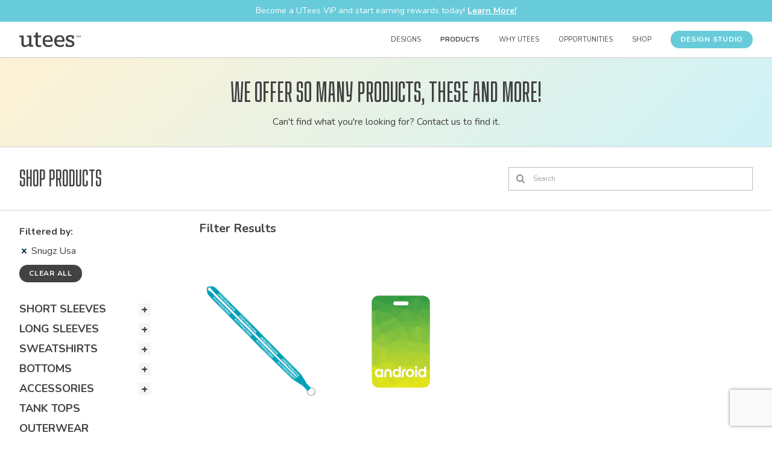

--- FILE ---
content_type: text/html; charset=UTF-8
request_url: https://universitytees.com/products?product_filter%5Bbrand_ids%5D%5B%5D=263&product_filter%5Bsearch%5D=
body_size: 1892
content:
<!DOCTYPE html>
<html lang="en">
<head>
    <meta charset="utf-8">
    <meta name="viewport" content="width=device-width, initial-scale=1">
    <title></title>
    <style>
        body {
            font-family: "Arial";
        }
    </style>
    <script type="text/javascript">
    window.awsWafCookieDomainList = [];
    window.gokuProps = {
"key":"AQIDAHjcYu/GjX+QlghicBgQ/7bFaQZ+m5FKCMDnO+vTbNg96AE2d60Q/ObrltvLwmETCDa3AAAAfjB8BgkqhkiG9w0BBwagbzBtAgEAMGgGCSqGSIb3DQEHATAeBglghkgBZQMEAS4wEQQM/uJBw6u1fb9vj1MZAgEQgDsRQ2/sks/D/RVlSVbME4Dj3wRkJD2FZ07abhptl33LwU7tGyATwZ4iwbGQYUhO6BHjaEkO4LpswPF/iQ==",
          "iv":"CgAF+TTHoAAAApuG",
          "context":"+KF7aAlvAyGw3orhsGugKh46j8j/nrANudJBpvk7PdXM5JeUQhxz2pA13eHcfTJkSkigIfaPIPWX3Cgnbm8QQxspmAmA/33XPpMCgzsoeOIB20JH7zgeYe/BQiseNGTkaIfv6qhJrKFXeZsAUGWpPZNM2rx8AB/[base64]/w="
};
    </script>
    <script src="https://55d07c2a1266.bfdbd60b.us-east-2.token.awswaf.com/55d07c2a1266/88e1788ab17e/399e0c6ea0f1/challenge.js"></script>
</head>
<body>
    <div id="challenge-container"></div>
    <script type="text/javascript">
        AwsWafIntegration.saveReferrer();
        AwsWafIntegration.checkForceRefresh().then((forceRefresh) => {
            if (forceRefresh) {
                AwsWafIntegration.forceRefreshToken().then(() => {
                    window.location.reload(true);
                });
            } else {
                AwsWafIntegration.getToken().then(() => {
                    window.location.reload(true);
                });
            }
        });
    </script>
    <noscript>
        <h1>JavaScript is disabled</h1>
        In order to continue, we need to verify that you're not a robot.
        This requires JavaScript. Enable JavaScript and then reload the page.
    </noscript>
</body>
</html>

--- FILE ---
content_type: text/html; charset=utf-8
request_url: https://universitytees.com/products?product_filter%5Bbrand_ids%5D%5B%5D=263&product_filter%5Bsearch%5D=
body_size: 15586
content:
<!DOCTYPE html>
<html lang='en'>
<head>
<title>Bulk Order Custom Apparel | University Tees</title>
<meta charset='utf-8'>
<meta content='index,follow' name='robots'>
<meta content='width=device-width, initial-scale=1.0' name='viewport'>
<meta content='#ffffff' name='theme-color'>
<meta content='Find bulk order apparel at University Tees! With these customizable bulk order products you and your group can seamlessly combine effortless style and custom designs.' name='description'>
<link href='https://universitytees.com/products' rel='canonical'>
<script async src='https://www.googletagmanager.com/gtag/js?id=G-2VN154QTJC'></script>
<script>
  window.dataLayer = window.dataLayer || [];
  function gtag(){dataLayer.push(arguments);}
  gtag('js', new Date());
  gtag('config', 'G-2VN154QTJC');
</script>


<meta content='1e21489f1ceb07e9bfddd873d001c04d' name='p:domain_verify'>
<meta content='ctu5nguwz3tqa1qghzvs3rjamth1in' name='facebook-domain-verification'>
<meta name="csrf-param" content="authenticity_token" />
<meta name="csrf-token" content="TCxP4JZ2S1igf057rEIKg3e0OL0fV3lLdT-c8wwxp1Drot3HDxhQ8JZrC8XOUJ1XG2qFMITccgMEPTwQcTT5pg" />
<link rel="stylesheet" href="https://assets-prod.universitytees.com/packs/css/application-cff8403e.css" media="all" />
<script src="https://www.google.com/recaptcha/api.js?render=6Ld6mP4fAAAAAIlS1U4NiR_B7AVUhJDYcHRm-wm8"></script>
<script>
//<![CDATA[
window.googleRecaptchaSiteKey = '6Ld6mP4fAAAAAIlS1U4NiR_B7AVUhJDYcHRm-wm8';

//]]>
</script><link href='https://fonts.googleapis.com' rel='preconnect'>
<link crossorigin='true' href='https://fonts.gstatic.com' rel='preconnect'>
<link href='https://fonts.googleapis.com/css2?family=Nunito:ital,wght@0,200..1000;1,200..1000&amp;display=swap' rel='stylesheet'>
<link href='https://use.typekit.net' rel='preconnect'>
<link href='https://use.typekit.net/yvr7bsb.css' rel='stylesheet'>
<link rel="apple-touch-icon" type="image/png" href="https://assets-prod.universitytees.com/packs/media/images/favicons/apple-touch-icon-57x57-7f65ad0b5ae233ebb735af45879b6c4a.png" sizes="57x57" />
<link rel="apple-touch-icon" type="image/png" href="https://assets-prod.universitytees.com/packs/media/images/favicons/apple-touch-icon-60x60-ef47a71354ae5b9193036970ae67ac48.png" sizes="60x60" />
<link rel="apple-touch-icon" type="image/png" href="https://assets-prod.universitytees.com/packs/media/images/favicons/apple-touch-icon-72x72-46289fc46f8b838a4391dffe7edaaf0a.png" sizes="72x72" />
<link rel="apple-touch-icon" type="image/png" href="https://assets-prod.universitytees.com/packs/media/images/favicons/apple-touch-icon-76x76-7d96360894900d8f6052f728c67d3722.png" sizes="76x76" />
<link rel="apple-touch-icon" type="image/png" href="https://assets-prod.universitytees.com/packs/media/images/favicons/apple-touch-icon-114x114-4e7f4b7caa310b0fb335838cef8ece94.png" sizes="114x114" />
<link rel="apple-touch-icon" type="image/png" href="https://assets-prod.universitytees.com/packs/media/images/favicons/apple-touch-icon-120x120-c6d2ce8c79c6c4d165da7a8436946e0e.png" sizes="120x120" />
<link rel="apple-touch-icon" type="image/png" href="https://assets-prod.universitytees.com/packs/media/images/favicons/apple-touch-icon-144x144-29bfb662aa99ad482e902e092706e044.png" sizes="144x144" />
<link rel="apple-touch-icon" type="image/png" href="https://assets-prod.universitytees.com/packs/media/images/favicons/apple-touch-icon-152x152-bf6065b6904f88748198c3cb50a58292.png" sizes="152x152" />
<link rel="apple-touch-icon" type="image/png" href="https://assets-prod.universitytees.com/packs/media/images/favicons/apple-touch-icon-180x180-fc93e04b23fa3425d8f5ce189790e1e6.png" sizes="180x180" />
<link rel="icon" type="image/png" href="https://assets-prod.universitytees.com/packs/media/images/favicons/favicon-16x16-212236e66fbe93b3b872440fb05c6407.png" sizes="16x16" />
<link rel="icon" type="image/png" href="https://assets-prod.universitytees.com/packs/media/images/favicons/favicon-32x32-8d41029ef386930c4f7fc667373c7f8a.png" sizes="32x32" />
<link rel="icon" type="image/png" href="https://assets-prod.universitytees.com/packs/media/images/favicons/favicon-96x96-e1b274a8716b6400752038fa570a81ad.png" sizes="96x96" />
<link rel="icon" type="image/png" href="https://assets-prod.universitytees.com/packs/media/images/favicons/favicon-160x160-fdc6cc1471fbfeb1b611d5beac97adcc.png" sizes="160x160" />
<link rel="icon" type="image/png" href="https://assets-prod.universitytees.com/packs/media/images/favicons/favicon-192x192-eb97f8d4e5b2ac7f8db37298021263da.png" sizes="192x192" />
<link rel="mask-icon" href="https://assets-prod.universitytees.com/packs/media/images/favicons/pinned-tab-icon-ffcd1763ba705aa9a3a2f555bd0bf22f.svg" color="#1a929d" />

<script>
  !function(f,b,e,v,n,t,s)
  {if(f.fbq)return;n=f.fbq=function(){n.callMethod?
  n.callMethod.apply(n,arguments):n.queue.push(arguments)};
  if(!f._fbq)f._fbq=n;n.push=n;n.loaded=!0;n.version='2.0';
  n.queue=[];t=b.createElement(e);t.async=!0;
  t.src=v;s=b.getElementsByTagName(e)[0];
  s.parentNode.insertBefore(t,s)}(window, document,'script',
  'https://connect.facebook.net/en_US/fbevents.js');
  fbq('init', '600803575258970');
  fbq('track', 'PageView');
</script>
<noscript>
<img height='1' src='https://www.facebook.com/tr?id=600803575258970&amp;ev=PageView&amp;noscript=1' style='display:none' width='1'>
</noscript>
<script async src='https://static.klaviyo.com/onsite/js/klaviyo.js?company_id=PPb9iL'></script>
<script async defer id='hs-script-loader' src='//js.hs-scripts.com/46859462.js' type='text/javascript'></script>

</head>
<body class='site-wrap'>
<a class="sr-only link-skipnav" href="#content">Skip to content</a>
<div id='modal'></div>
<header class='header' role='banner'>
<div class='banner full-bleed'>
<p class='mvn'>
Become a UTees VIP and start earning rewards today!
<a class="strong white" href="/rewards">Learn More!</a>
</p>
</div>

<div class='capped-width-container--full'>
<section class='header-logo'>
<a aria-label="Home" href="/"><img width="102" height="24" alt="University Tees" src="https://assets-prod.universitytees.com/packs/media/images/logo-mobile-2-134ea9c507a0da5c71b6b3097d2a4f57.svg" />
</a></section>
<nav class='header-nav' role='navigation'>
<div class='nav__item'>
<a href="/designs" class="header-nav-item " data-sub-nav="designs-sub-nav">Designs</a>
<div class='sub-nav' id='designs-sub-nav'>
<div class='navigation-grid pal'>
<div>
<h4 class='sub-nav__heading mtn'>
Trending
</h4>
<ul class='sub-nav__list'>
<li>
<a class="sub-nav__item" href="/designs/categories/trending/life-is-good">Life is Good</a>
</li>
</ul>
</div>
<div>
<h4 class='sub-nav__heading mtn'>
Sorority
</h4>
<ul class='sub-nav__list'>
<li>
<a class="sub-nav__item" href="/designs/categories/sorority/bid-day">Bid Day</a>
</li>
<li>
<a class="sub-nav__item" href="/designs/categories/sorority/big-little">Big Little</a>
</li>
<li>
<a class="sub-nav__item" href="/designs/categories/sorority/pr">PR</a>
</li>
<li>
<a class="sub-nav__item" href="/designs/categories/sorority/sisterhood">Sisterhood</a>
</li>
<li>
<a class="sub-nav__item" href="/designs/categories/sorority/recruitment">Recruitment</a>
</li>
</ul>
</div>
<div>
<h4 class='sub-nav__heading mtn'>
Fraternity
</h4>
<ul class='sub-nav__list'>
<li>
<a class="sub-nav__item" href="/designs/categories/fraternity/pr">PR</a>
</li>
<li>
<a class="sub-nav__item" href="/designs/categories/fraternity/rush">Rush</a>
</li>
</ul>
</div>
<div>
<h4 class='sub-nav__heading mtn'>
Events
</h4>
<ul class='sub-nav__list'>
<li>
<a class="sub-nav__item" href="/designs/categories/events/family-weekends">Family Weekends</a>
</li>
<li>
<a class="sub-nav__item" href="/designs/categories/events/game-day">Game Day</a>
</li>
<li>
<a class="sub-nav__item" href="/designs/categories/events/greek-formal">Greek Formal</a>
</li>
<li>
<a class="sub-nav__item" href="/designs/categories/events/greek-week">Greek Week</a>
</li>
<li>
<a class="sub-nav__item" href="/designs/categories/events/homecoming">Homecoming</a>
</li>
<li>
<a class="sub-nav__item" href="/designs/categories/events/philanthropy">Philanthropy</a>
</li>
<li>
<a class="sub-nav__item" href="/designs/categories/events/spring-break">Spring Break</a>
</li>
</ul>
</div>
<div>
<h4 class='sub-nav__heading mtn'>
Collegiate
</h4>
<ul class='sub-nav__list'>
<li>
<a class="sub-nav__item" href="/designs/categories/collegiate/campus">Trending on Campus</a>
</li>
<li>
<a class="sub-nav__item" href="/designs/categories/collegiate/clubs-and-organizations">Clubs and Organizations</a>
</li>
</ul>
</div>
<div>
<h4 class='sub-nav__heading mtn'>
Lifestyle
</h4>
<ul class='sub-nav__list'>
<li>
<a class="sub-nav__item" href="/designs/categories/lifestyle/life-is-good">Life is Good</a>
</li>
</ul>
</div>
<div>
<h4 class='sub-nav__heading mtn'>&nbsp;</h4>
<ul class='sub-nav__list'>
<li>
<a class="button button--clear" href="/designs">View All Designs</a>
</li>
<li>
<a class="button button--clear" href="/canva">Create with Canva</a>
</li>
</ul>
</div>
</div>
</div>
</div>
<div class='nav__item'>
<a href="/products" class="header-nav-item header-nav-item--current " data-sub-nav="products-sub-nav">Products</a>
<div class='sub-nav pal' id='products-sub-nav'>
<div class='row'>
<div class='col-3--m phs'>
<h4 class='sub-nav__heading mtn'>Products</h4>
<ul class='sub-nav__list'>
<li>
<a class="sub-nav__item" href="/products?product_filter%5Bdivision_ids%5D%5B%5D=13">Short Sleeves</a>
</li>
<li>
<a class="sub-nav__item" href="/products?product_filter%5Bdivision_ids%5D%5B%5D=11">Long Sleeves</a>
</li>
<li>
<a class="sub-nav__item" href="/products?product_filter%5Bdivision_ids%5D%5B%5D=14">Sweatshirts</a>
</li>
<li>
<a class="sub-nav__item" href="/products?product_filter%5Bdivision_ids%5D%5B%5D=10">Bottoms</a>
</li>
<li>
<a class="sub-nav__item" href="/products?product_filter%5Bdivision_ids%5D%5B%5D=9">Accessories</a>
</li>
<li>
<a class="sub-nav__item" href="/products?product_filter%5Bdivision_ids%5D%5B%5D=15">Tank Tops</a>
</li>
<li>
<a class="sub-nav__item" href="/products?product_filter%5Bdivision_ids%5D%5B%5D=12">Outerwear</a>
</li>
<li>
<a class="sub-nav__item" href="/products?product_filter%5Bdivision_ids%5D%5B%5D=17">Promo</a>
</li>
<li>
<a class="sub-nav__item" href="/products?product_filter%5Bdivision_ids%5D%5B%5D=18">Dresses</a>
</li>
</ul>
</div>
<div class='col-3--m phs'>
<h4 class='sub-nav__heading mtn'>Collections</h4>
<ul class='sub-nav__list mbm'>
<li>
<a class="sub-nav__item" href="/products?product_filter%5Bproduct_collection_ids%5D%5B%5D=33">Corporate Casual</a>
</li>
<li>
<a class="sub-nav__item" href="/products?product_filter%5Bproduct_collection_ids%5D%5B%5D=36">Fall Recruitment Styles </a>
</li>
<li>
<a class="sub-nav__item" href="/products?product_filter%5Bproduct_collection_ids%5D%5B%5D=25">New Arrivals</a>
</li>
<li>
<a class="sub-nav__item" href="/products?product_filter%5Bproduct_collection_ids%5D%5B%5D=35">Popular Accessories</a>
</li>
<li>
<a class="sub-nav__item" href="/products?product_filter%5Bproduct_collection_ids%5D%5B%5D=32">Retail</a>
</li>
<li>
<a class="sub-nav__item" href="/products?product_filter%5Bproduct_collection_ids%5D%5B%5D=30">University Tees Essentials Collection</a>
</li>
<li>
<a class="sub-nav__item" href="/products?product_filter%5Bproduct_collection_ids%5D%5B%5D=29">UTees Exclusive Products</a>
</li>
</ul>
</div>
<div class='col-3--m phs'>
<h4 class='sub-nav__heading mtn'>Brands</h4>
<ul class='sub-nav__list'>
<li>
<a class="sub-nav__item" href="/products?product_filter%5Bbrand_ids%5D%5B%5D=1">Adams</a>
</li>
<li>
<a class="sub-nav__item" href="/products?product_filter%5Bbrand_ids%5D%5B%5D=5">American Apparel</a>
</li>
<li>
<a class="sub-nav__item" href="/products?product_filter%5Bbrand_ids%5D%5B%5D=250">As Colour</a>
</li>
<li>
<a class="sub-nav__item" href="/products?product_filter%5Bbrand_ids%5D%5B%5D=149">Athletic Knit</a>
</li>
<li>
<a class="sub-nav__item" href="/products?product_filter%5Bbrand_ids%5D%5B%5D=7">Augusta</a>
</li>
<li>
<a class="sub-nav__item" href="/products?product_filter%5Bbrand_ids%5D%5B%5D=12">Bella + Canvas</a>
</li>
<li>
<a class="sub-nav__item" href="/products?product_filter%5Bbrand_ids%5D%5B%5D=13">Boxercraft</a>
</li>
</ul>
<ul class='sub-nav__list mtm'>
<li>
<a class="underline" href="/products">View All Brands</a>
</li>
</ul>
</div>
<div class='col-3--m phs'>
<a class="image-tile-link" href="/essentials"><img class="image-cover u-border-radius-xs" width="624" height="328" src="https://assets-prod.universitytees.com/packs/media/images/redesign-images/misc/nav-image-05-9e5a6fb1541d0e29f51c597205e95e89.webp" />
<div class='image-tile-link__content'>
<div class='heading-cofo c-heading-2'>
UTees Exclusive Brand
</div>
<div>
<span class='button button--alt'>Explore Essentials</span>
</div>
</div>
</a></div>
</div>
</div>
</div>
<div class='nav__item'>
<a href="#" class="header-nav-item header-nav-item--static" data-sub-nav="why-utees-sub-nav">Why UTees</a>
<div class='sub-nav' id='why-utees-sub-nav'>
<div class='row pal'>
<div class='col-3--m phs'>
<h3 class='sub-nav__heading mtn'>Who We Are</h3>
<ul class='sub-nav__list'>
<li>
<a class="sub-nav__item" href="/sorority">Sorority</a>
</li>
<li>
<a class="sub-nav__item" href="/fraternity">Fraternity</a>
</li>
<li>
<a class="sub-nav__item" href="/collegiate"><span class="translation_missing" title="translation missing: en.header.navigation.collegiate">Collegiate</span></a>
</li>
<li>
<a class="sub-nav__item" href="/campuscore"><span class="translation_missing" title="translation missing: en.header.navigation.higher_ed">Higher Ed</span></a>
</li>
<li>
<a class="sub-nav__item" href="/business"><span class="translation_missing" title="translation missing: en.header.navigation.business">Business</span></a>
</li>
<li>
<a class="sub-nav__item" href="/contract-sales"><span class="translation_missing" title="translation missing: en.header.navigation.contract_sales">Contract Sales</span></a>
</li>
<li>
<a class="sub-nav__item" href="/about">About Us</a>
</li>
<li>
<a class="sub-nav__item" href="/how-group-ordering-works">Group Ordering 101</a>
</li>
</ul>
</div>
<div class='col-3--m phs'>
<h3 class='sub-nav__heading mtn'>Offers</h3>
<ul class='sub-nav__list'>
<li>
<a class="sub-nav__item" href="/rewards">VIP Rewards</a>
</li>
<li>
<a class="sub-nav__item" href="/promotions">Promotions</a>
</li>
</ul>
</div>
<div class='col-3--m phs'>
<h3 class='sub-nav__heading mtn'>Inspiration</h3>
<ul class='sub-nav__list'>
<li>
<a target="_blank" rel="noreferrer" class="sub-nav__item" href="https://www.blog.universitytees.com/lookbook/fraternity">Fraternity Lookbook</a>
</li>
<li>
<a target="_blank" rel="noreferrer" class="sub-nav__item" href="https://www.blog.universitytees.com/lookbook/nongreek">Collegiate Lookbook</a>
</li>
<li>
<a target="_blank" rel="noreferrer" class="sub-nav__item" href="https://www.blog.universitytees.com/lookbook/seaside-summer">Seaside Summer</a>
</li>
<li>
<a target="_blank" rel="noreferrer" class="sub-nav__item" href="https://www.blog.universitytees.com/a-cut-above">A Cut Above the Rest</a>
</li>
<li>
<a target="_blank" rel="noreferrer" class="sub-nav__item" href="http://blog.universitytees.com/lookbook/pretty-in-pink">Pretty in Pink</a>
</li>
<li>
<a target="_blank" rel="noreferrer" class="sub-nav__item" href="https://www.blog.universitytees.com/lookbook/make-a-racquet">Make a Racquet</a>
</li>
<li>
<a target="_blank" rel="noreferrer" class="button button--clear" href="https://www.blog.universitytees.com">Explore the Blog</a>
</li>
</ul>
</div>
<div class='col-3--m phs'>
<a class="image-tile-link" href="https://www.blog.universitytees.com/a-cut-above"><img class="image-cover u-border-radius-xs" width="624" height="328" src="https://assets-prod.universitytees.com/packs/media/images/redesign-images/misc/nav-image-04-c84d9ae5c8f0c192c39cf2105647b348.webp" />
<div class='image-tile-link__content'>
<div class='heading-cofo c-heading-2'>
A Cut Above the Rest
</div>
<div>
<span class='button button--alt'>See How We Stand Out</span>
</div>
</div>
</a></div>
</div>
</div>
</div>
<div class='nav__item'>
<a href="#" class="header-nav-item header-nav-item--static" data-sub-nav="student-opps-sub-nav">Opportunities</a>
<div class='sub-nav' id='student-opps-sub-nav'>
<div class='grid-4 paxl'>
<a class="image-tile-link" href="/campus-managers"><img class="image-cover u-border-radius-xs" width="624" height="328" src="https://assets-prod.universitytees.com/packs/media/images/redesign-images/misc/nav-image-01-1b022826a82301519191f1da2ddb8e86.webp" />
<div class='image-tile-link__content'>
<div class='heading-cofo c-heading-2'>
Campus
<br>
Managers™
</div>
<div>
<span class='button button--alt'>Start Selling</span>
</div>
</div>
</a><a class="image-tile-link" href="/marketing-affiliate"><img class="image-cover u-border-radius-xs" width="624" height="328" src="https://assets-prod.universitytees.com/packs/media/images/redesign-images/misc/nav-image-02-41cd55bdd6f54bc00f0b89a04d5e9f85.webp" />
<div class='image-tile-link__content'>
<div class='heading-cofo c-heading-2'>
Marketing
<br>
Affiliates
</div>
<div>
<span class='button button--alt'>Apply Now</span>
</div>
</div>
</a><a class="image-tile-link" href="https://www.blog.universitytees.com/internship"><img class="image-cover u-border-radius-xs" width="624" height="328" src="https://assets-prod.universitytees.com/packs/media/images/redesign-images/misc/nav-image-03-aa281674142d5ed7deb33bb2db072a66.webp" />
<div class='image-tile-link__content'>
<div class='heading-cofo c-heading-2'>
Apply for
<br>
Internship
</div>
<div>
<span class='button button--alt'>Learn More</span>
</div>
</div>
</a><div>
<h3 class='sub-nav__heading mtn'>Work with Us</h3>
<ul class='sub-nav__list'>
<li>
<a class="sub-nav__item" href="/collabs">Collab with UTees</a>
</li>
<li>
<a class="sub-nav__item" href="/influencer-merch">Influencer Merch</a>
</li>
<li>
<a class="sub-nav__item" href="/collabs/life-is-good">UTees X Life is Good</a>
</li>
<li>
<a class="sub-nav__item" href="/canva">UTees X Canva</a>
</li>
</ul>
</div>
</div>
</div>
</div>
<div class='nav__item'>
<a href="https://shop.universitytees.com" class="header-nav-item header-nav-item--static" target="_blank" rel="noreferrer">Shop</a>
</div>
<div class='nav__item' id='desktop-wizard-button'></div>
</nav>
</div>
</header>
<header class='header-mobile' role='banner'>
<div class='banner full-bleed'>
<p class='mvn'>
Become a UTees VIP and start earning rewards today!
<a class="strong white" href="/rewards">Learn More!</a>
</p>
</div>

<div class='header-mobile__cta'>
<div id='mobile-wizard-button'></div>
</div>
<div class='header-mobile__lower'>
<div class='header-logo'>
<a aria-label="Home" href="/"><img width="102" height="24" alt="University Tees" src="https://assets-prod.universitytees.com/packs/media/images/logo-mobile-2-134ea9c507a0da5c71b6b3097d2a4f57.svg" />
</a></div>
<button aria-label='Open Menu' class='js-menu-trigger hamburger-icon' type='button'></button>
<nav class='js-menu sliding-panel-content' role='navigation'>
<div class='row row-reverse'>
<div class='mvm mrm'>
<button aria-label='Close Menu' class='close-icon js-menu-trigger' type='button'></button>
</div>
</div>
<div class='mobile-nav'>
<details class='mobile-nav__item'>
<summary class='phm pvs mobile-nav__marker uppercase'>Designs</summary>
<div class='mobile-nav__sub-nav stack stack--small'>
<details>
<summary class='mobile-nav__marker small uppercase strong'>Trending</summary>
<ul class='list-unstyled mvm plm stack'>
<li class='small'>
<a href="/designs/categories/trending/life-is-good">Life is Good</a>
</li>
</ul>
</details>
<details>
<summary class='mobile-nav__marker small uppercase strong'>Sorority</summary>
<ul class='list-unstyled mvm plm stack'>
<li class='small'>
<a href="/designs/categories/sorority/bid-day">Bid Day</a>
</li>
<li class='small'>
<a href="/designs/categories/sorority/big-little">Big Little</a>
</li>
<li class='small'>
<a href="/designs/categories/sorority/pr">PR</a>
</li>
<li class='small'>
<a href="/designs/categories/sorority/sisterhood">Sisterhood</a>
</li>
<li class='small'>
<a href="/designs/categories/sorority/recruitment">Recruitment</a>
</li>
</ul>
</details>
<details>
<summary class='mobile-nav__marker small uppercase strong'>Fraternity</summary>
<ul class='list-unstyled mvm plm stack'>
<li class='small'>
<a href="/designs/categories/fraternity/pr">PR</a>
</li>
<li class='small'>
<a href="/designs/categories/fraternity/rush">Rush</a>
</li>
</ul>
</details>
<details>
<summary class='mobile-nav__marker small uppercase strong'>Events</summary>
<ul class='list-unstyled mvm plm stack'>
<li class='small'>
<a href="/designs/categories/events/family-weekends">Family Weekends</a>
</li>
<li class='small'>
<a href="/designs/categories/events/game-day">Game Day</a>
</li>
<li class='small'>
<a href="/designs/categories/events/greek-formal">Greek Formal</a>
</li>
<li class='small'>
<a href="/designs/categories/events/greek-week">Greek Week</a>
</li>
<li class='small'>
<a href="/designs/categories/events/homecoming">Homecoming</a>
</li>
<li class='small'>
<a href="/designs/categories/events/philanthropy">Philanthropy</a>
</li>
<li class='small'>
<a href="/designs/categories/events/spring-break">Spring Break</a>
</li>
</ul>
</details>
<details>
<summary class='mobile-nav__marker small uppercase strong'>Collegiate</summary>
<ul class='list-unstyled mvm plm stack'>
<li class='small'>
<a href="/designs/categories/collegiate/campus">Trending on Campus</a>
</li>
<li class='small'>
<a href="/designs/categories/collegiate/clubs-and-organizations">Clubs and Organizations</a>
</li>
</ul>
</details>
<details>
<summary class='mobile-nav__marker small uppercase strong'>Lifestyle</summary>
<ul class='list-unstyled mvm plm stack'>
<li class='small'>
<a href="/designs/categories/lifestyle/life-is-good">Life is Good</a>
</li>
</ul>
</details>
<ul class='list-unstyled stack stack--small mtm'>
<li>
<a class="button button--alt button--full" style="min-height: auto;" href="/designs">View All Designs</a>
</li>
<li>
<a class="button button--alt button--full" style="min-height: auto;" href="/canva">Create with Canva</a>
</li>
</ul>
</div>
</details>
<details class='mobile-nav__item'>
<summary class='phm pvs mobile-nav__marker uppercase'>Products</summary>
<div class='mobile-nav__sub-nav stack stack--small'>
<details>
<summary class='mobile-nav__marker small uppercase strong'>Products</summary>
<ul class='list-unstyled mvm plm stack'>
<li class='small'>
<a href="/products?product_filter%5Bdivision_ids%5D%5B%5D=13">Short Sleeves</a>
</li>
<li class='small'>
<a href="/products?product_filter%5Bdivision_ids%5D%5B%5D=11">Long Sleeves</a>
</li>
<li class='small'>
<a href="/products?product_filter%5Bdivision_ids%5D%5B%5D=14">Sweatshirts</a>
</li>
<li class='small'>
<a href="/products?product_filter%5Bdivision_ids%5D%5B%5D=10">Bottoms</a>
</li>
<li class='small'>
<a href="/products?product_filter%5Bdivision_ids%5D%5B%5D=9">Accessories</a>
</li>
<li class='small'>
<a href="/products?product_filter%5Bdivision_ids%5D%5B%5D=15">Tank Tops</a>
</li>
<li class='small'>
<a href="/products?product_filter%5Bdivision_ids%5D%5B%5D=12">Outerwear</a>
</li>
<li class='small'>
<a href="/products?product_filter%5Bdivision_ids%5D%5B%5D=17">Promo</a>
</li>
<li class='small'>
<a href="/products?product_filter%5Bdivision_ids%5D%5B%5D=18">Dresses</a>
</li>
</ul>
</details>
<details>
<summary class='mobile-nav__marker small uppercase strong'>Collections</summary>
<ul class='list-unstyled mvm plm stack'>
<li class='small'>
<a href="/products?product_filter%5Bproduct_collection_ids%5D%5B%5D=33">Corporate Casual</a>
</li>
<li class='small'>
<a href="/products?product_filter%5Bproduct_collection_ids%5D%5B%5D=36">Fall Recruitment Styles </a>
</li>
<li class='small'>
<a href="/products?product_filter%5Bproduct_collection_ids%5D%5B%5D=25">New Arrivals</a>
</li>
<li class='small'>
<a href="/products?product_filter%5Bproduct_collection_ids%5D%5B%5D=35">Popular Accessories</a>
</li>
<li class='small'>
<a href="/products?product_filter%5Bproduct_collection_ids%5D%5B%5D=32">Retail</a>
</li>
<li class='small'>
<a href="/products?product_filter%5Bproduct_collection_ids%5D%5B%5D=30">University Tees Essentials Collection</a>
</li>
<li class='small'>
<a href="/products?product_filter%5Bproduct_collection_ids%5D%5B%5D=29">UTees Exclusive Products</a>
</li>
</ul>
</details>
<details>
<summary class='mobile-nav__marker small uppercase strong'>Brands</summary>
<ul class='list-unstyled mvm plm stack'>
<li class='small'>
<a href="/products?product_filter%5Bbrand_ids%5D%5B%5D=1">Adams</a>
</li>
<li class='small'>
<a href="/products?product_filter%5Bbrand_ids%5D%5B%5D=5">American Apparel</a>
</li>
<li class='small'>
<a href="/products?product_filter%5Bbrand_ids%5D%5B%5D=250">As Colour</a>
</li>
<li class='small'>
<a href="/products?product_filter%5Bbrand_ids%5D%5B%5D=149">Athletic Knit</a>
</li>
<li class='small'>
<a href="/products?product_filter%5Bbrand_ids%5D%5B%5D=7">Augusta</a>
</li>
<li class='small'>
<a href="/products?product_filter%5Bbrand_ids%5D%5B%5D=12">Bella + Canvas</a>
</li>
<li class='small'>
<a href="/products?product_filter%5Bbrand_ids%5D%5B%5D=13">Boxercraft</a>
</li>
<li class='small'>
<a class="button button--alt button--full" href="/products">View All Brands</a>
</li>
</ul>
</details>
<ul class='list-unstyled stack stack--small mtm'>
<li>
<a class="button button--alt button--full" style="min-height: auto;" href="/essentials">View Essentials Collection</a>
</li>
<li>
<a class="button button--alt button--full" style="min-height: auto;" href="/products">View All Products</a>
</li>
</ul>
</div>
</details>
<details class='mobile-nav__item'>
<summary class='phm pvs mobile-nav__marker uppercase'>Why UTees</summary>
<div class='mobile-nav__sub-nav stack stack--small'>
<details>
<summary class='mobile-nav__marker small uppercase strong'>Who We Are</summary>
<ul class='list-unstyled mvm plm stack'>
<li class='small'>
<a href="/sorority">Sorority</a>
</li>
<li class='small'>
<a href="/fraternity">Fraternity</a>
</li>
<li class='small'>
<a href="/collegiate"><span class="translation_missing" title="translation missing: en.header.navigation.collegiate">Collegiate</span></a>
</li>
<li class='small'>
<a href="/campuscore"><span class="translation_missing" title="translation missing: en.header.navigation.higher_ed">Higher Ed</span></a>
</li>
<li class='small'>
<a href="/business"><span class="translation_missing" title="translation missing: en.header.navigation.business">Business</span></a>
</li>
<li class='small'>
<a href="/contract-sales"><span class="translation_missing" title="translation missing: en.header.navigation.contract_sales">Contract Sales</span></a>
</li>
<li class='small'>
<a href="/about">About Us</a>
</li>
<li class='small'>
<a href="/how-group-ordering-works">Group Ordering 101</a>
</li>
</ul>
</details>
<details>
<summary class='mobile-nav__marker small uppercase strong'>Offers</summary>
<ul class='list-unstyled mvm plm stack'>
<li class='small'>
<a href="/rewards">VIP Rewards</a>
</li>
<li class='small'>
<a href="/promotions">Promotions</a>
</li>
</ul>
</details>
<details>
<summary class='mobile-nav__marker small uppercase strong'>Inspiration</summary>
<ul class='list-unstyled mvm plm stack'>
<li class='small'>
<a target="_blank" rel="noreferrer" href="https://www.blog.universitytees.com/lookbook/fraternity">Fraternity Lookbook</a>
</li>
<li class='small'>
<a target="_blank" rel="noreferrer" href="https://www.blog.universitytees.com/lookbook/nongreek">Collegiate Lookbook</a>
</li>
<li class='small'>
<a target="_blank" rel="noreferrer" href="https://www.blog.universitytees.com/lookbook/seaside-summer">Seaside Summer</a>
</li>
<li class='small'>
<a target="_blank" rel="noreferrer" href="https://www.blog.universitytees.com/a-cut-above">A Cut Above the Rest</a>
</li>
<li class='small'>
<a target="_blank" rel="noreferrer" href="http://blog.universitytees.com/lookbook/pretty-in-pink">Pretty in Pink</a>
</li>
<li class='small'>
<a target="_blank" rel="noreferrer" href="https://www.blog.universitytees.com/lookbook/make-a-racquet">Make a Racquet</a>
</li>
<li class='small'>
<a target="_blank" rel="noreferrer" href="https://www.blog.universitytees.com/lookbook">All Lookbooks</a>
</li>
</ul>
</details>
<a target="_blank" rel="noreferrer" class="button button--alt button--full" style="min-height: auto;" href="https://www.blog.universitytees.com"><span class='u-text-box-trim'>Explore the Blog</span>
</a></div>
</details>
<details class='mobile-nav__item'>
<summary class='mobile-nav__marker uppercase phm pvs'>Opportunites</summary>
<div class='mobile-nav__sub-nav stack'>
<p class='small uppercase strong divider-bottom'>Work with Us</p>
<a class="small uppercase strong" href="/campus-managers">Campus Managers™</a>
<a class="small uppercase strong" href="/marketing-affiliate">Marketing Affiliates</a>
<a class="small uppercase strong" href="https://www.blog.universitytees.com/internship">Apply for Internship</a>
</div>
</details>
<a class="mobile-nav__item phm pvs uppercase" target="_blank" rel="noreferrer" href="https://shop.universitytees.com">Shop</a>
<a class="mobile-nav__item phm pvs uppercase" href="/about">About Us</a>
<a class="mobile-nav__item phm pvs uppercase" href="/contact">Contact Us</a>
</div>
</nav>
</div>
<div class='js-menu-screen sliding-panel-fade-screen'></div>
<div class='js-filter-menu-screen sliding-panel-fade-screen'></div>
</header>

<main id='content' role='main'>
<div class='capped-width-container--full'>
<section class='full-bleed divider-bottom'>
<div class='bg-yellow-blue-gradient--angled'>
<div class='centered-column phxl pvl pvm--m centered'>
<h1 class='is-hidden-visually'>Customizable bulk order apparel</h1>
<div class='stack'>
<p class='heading-base c-heading-1 heading-heavy heading-cofo mtn mbm'>
We offer so many products, these and more!
</p>
<p class='mbn lh-compact'>
Can't find what you're looking for? Contact us to find it.
</p>
</div>
</div>
</div>
</section>
<div class='row pal' id='products'>
<div class='row row-pushed row-centered'>
<div class='col-8--m'>
<h2 class='c-heading-cofo-md mvn'>Shop Products</h2>
</div>
<div class='col-4--m'>
<form action="/products#products" accept-charset="UTF-8" method="get"><input value="" placeholder="Search" class="input-search form-full" data-auto-submit="" aria-label="Search" type="text" name="product_filter[search]" id="product_filter_search" />
</form></div>
</div>
</div>
<div class='main-section divider-top'>
<div class='sidebar-section'>
<div class='filter-menu-content js-filter-menu'>
<button aria-label='Close Menu' class='close-icon js-filter-trigger' type='button'></button>
<div class='filters'>
<div class='divider-bottom-2 pll pbm mbm'>
<h4 class='mts mbs heading-bold'>
Filtered by:
</h4>
<div class='row current-filters'>
<a class="current-filter-link block row" rel="nofollow" href="/products?product_filter%5Bsearch%5D=#products"><img width="8" class="mrs" src="https://assets-prod.universitytees.com/packs/media/images/icons/icon-x-03af5556a54d6dbe405f67c2af2f2f44.svg" />Snugz Usa</a>
<a class="button button--xs mts" href="/products">Clear all</a>
</div>
</div>
</div>
<div class='filter-list mbm'>
<details>
<summary class='filter-heading accordion-header pan pbs'>
Short Sleeves
</summary>
<ul class='sub-filter-list'>
<li class=''>
<a class="row row-centered" href="/products?product_filter%5Bbrand_ids%5D%5B%5D=263&amp;product_filter%5Bdivision_ids%5D%5B%5D=13&amp;product_filter%5Bsearch%5D=#products">All Styles</a>
</li>
<li class=''>
<a class="row row-centered" href="/products?product_filter%5Bbrand_ids%5D%5B%5D=263&amp;product_filter%5Bdepartment_ids%5D%5B%5D=54&amp;product_filter%5Bsearch%5D=#products">Crew Necks</a>
</li>
<li class=''>
<a class="row row-centered" href="/products?product_filter%5Bbrand_ids%5D%5B%5D=263&amp;product_filter%5Bdepartment_ids%5D%5B%5D=55&amp;product_filter%5Bsearch%5D=#products">Henleys</a>
</li>
<li class=''>
<a class="row row-centered" href="/products?product_filter%5Bbrand_ids%5D%5B%5D=263&amp;product_filter%5Bdepartment_ids%5D%5B%5D=56&amp;product_filter%5Bsearch%5D=#products">Pocket Tees</a>
</li>
<li class=''>
<a class="row row-centered" href="/products?product_filter%5Bbrand_ids%5D%5B%5D=263&amp;product_filter%5Bdepartment_ids%5D%5B%5D=57&amp;product_filter%5Bsearch%5D=#products">Polos</a>
</li>
<li class=''>
<a class="row row-centered" href="/products?product_filter%5Bbrand_ids%5D%5B%5D=263&amp;product_filter%5Bdepartment_ids%5D%5B%5D=53&amp;product_filter%5Bsearch%5D=#products">V Necks</a>
</li>
</ul>
</details>
<details>
<summary class='filter-heading accordion-header pan pbs'>
Long Sleeves
</summary>
<ul class='sub-filter-list'>
<li class=''>
<a class="row row-centered" href="/products?product_filter%5Bbrand_ids%5D%5B%5D=263&amp;product_filter%5Bdivision_ids%5D%5B%5D=11&amp;product_filter%5Bsearch%5D=#products">All Styles</a>
</li>
<li class=''>
<a class="row row-centered" href="/products?product_filter%5Bbrand_ids%5D%5B%5D=263&amp;product_filter%5Bdepartment_ids%5D%5B%5D=61&amp;product_filter%5Bsearch%5D=#products">Crew Necks</a>
</li>
<li class=''>
<a class="row row-centered" href="/products?product_filter%5Bbrand_ids%5D%5B%5D=263&amp;product_filter%5Bdepartment_ids%5D%5B%5D=66&amp;product_filter%5Bsearch%5D=#products">Henleys</a>
</li>
<li class=''>
<a class="row row-centered" href="/products?product_filter%5Bbrand_ids%5D%5B%5D=263&amp;product_filter%5Bdepartment_ids%5D%5B%5D=64&amp;product_filter%5Bsearch%5D=#products">Pocket Tees</a>
</li>
</ul>
</details>
<details>
<summary class='filter-heading accordion-header pan pbs'>
Sweatshirts
</summary>
<ul class='sub-filter-list'>
<li class=''>
<a class="row row-centered" href="/products?product_filter%5Bbrand_ids%5D%5B%5D=263&amp;product_filter%5Bdivision_ids%5D%5B%5D=14&amp;product_filter%5Bsearch%5D=#products">All Styles</a>
</li>
<li class=''>
<a class="row row-centered" href="/products?product_filter%5Bbrand_ids%5D%5B%5D=263&amp;product_filter%5Bdepartment_ids%5D%5B%5D=67&amp;product_filter%5Bsearch%5D=#products">1/4 Zips</a>
</li>
<li class=''>
<a class="row row-centered" href="/products?product_filter%5Bbrand_ids%5D%5B%5D=263&amp;product_filter%5Bdepartment_ids%5D%5B%5D=68&amp;product_filter%5Bsearch%5D=#products">Crew Necks</a>
</li>
<li class=''>
<a class="row row-centered" href="/products?product_filter%5Bbrand_ids%5D%5B%5D=263&amp;product_filter%5Bdepartment_ids%5D%5B%5D=70&amp;product_filter%5Bsearch%5D=#products">Full Zips</a>
</li>
<li class=''>
<a class="row row-centered" href="/products?product_filter%5Bbrand_ids%5D%5B%5D=263&amp;product_filter%5Bdepartment_ids%5D%5B%5D=69&amp;product_filter%5Bsearch%5D=#products">Hoodies &amp; Cowl Necks</a>
</li>
</ul>
</details>
<details>
<summary class='filter-heading accordion-header pan pbs'>
Bottoms
</summary>
<ul class='sub-filter-list'>
<li class=''>
<a class="row row-centered" href="/products?product_filter%5Bbrand_ids%5D%5B%5D=263&amp;product_filter%5Bdivision_ids%5D%5B%5D=10&amp;product_filter%5Bsearch%5D=#products">All Styles</a>
</li>
<li class=''>
<a class="row row-centered" href="/products?product_filter%5Bbrand_ids%5D%5B%5D=263&amp;product_filter%5Bdepartment_ids%5D%5B%5D=71&amp;product_filter%5Bsearch%5D=#products">Shorts &amp; Skirts</a>
</li>
<li class=''>
<a class="row row-centered" href="/products?product_filter%5Bbrand_ids%5D%5B%5D=263&amp;product_filter%5Bdepartment_ids%5D%5B%5D=73&amp;product_filter%5Bsearch%5D=#products">Sweatpants &amp; Leggings</a>
</li>
</ul>
</details>
<details>
<summary class='filter-heading accordion-header pan pbs'>
Accessories
</summary>
<ul class='sub-filter-list'>
<li class=''>
<a class="row row-centered" href="/products?product_filter%5Bbrand_ids%5D%5B%5D=263&amp;product_filter%5Bdivision_ids%5D%5B%5D=9&amp;product_filter%5Bsearch%5D=#products">All Styles</a>
</li>
<li class=''>
<a class="row row-centered" href="/products?product_filter%5Bbrand_ids%5D%5B%5D=263&amp;product_filter%5Bdepartment_ids%5D%5B%5D=74&amp;product_filter%5Bsearch%5D=#products">Bags</a>
</li>
<li class=''>
<a class="row row-centered" href="/products?product_filter%5Bbrand_ids%5D%5B%5D=263&amp;product_filter%5Bdepartment_ids%5D%5B%5D=82&amp;product_filter%5Bsearch%5D=#products">Cups</a>
</li>
<li class=''>
<a class="row row-centered" href="/products?product_filter%5Bbrand_ids%5D%5B%5D=263&amp;product_filter%5Bdepartment_ids%5D%5B%5D=76&amp;product_filter%5Bsearch%5D=#products">Hats</a>
</li>
</ul>
</details>
<div class='filter-heading pbs'>
<a class="row row-centered div-header-no-dept" href="/products?product_filter%5Bbrand_ids%5D%5B%5D=263&amp;product_filter%5Bdivision_ids%5D%5B%5D=15&amp;product_filter%5Bsearch%5D=#products">Tank Tops</a>
</div>
<div class='filter-heading pbs'>
<a class="row row-centered div-header-no-dept" href="/products?product_filter%5Bbrand_ids%5D%5B%5D=263&amp;product_filter%5Bdivision_ids%5D%5B%5D=12&amp;product_filter%5Bsearch%5D=#products">Outerwear</a>
</div>
<div class='filter-heading pbs'>
<a class="row row-centered div-header-no-dept" href="/products?product_filter%5Bbrand_ids%5D%5B%5D=263&amp;product_filter%5Bdivision_ids%5D%5B%5D=18&amp;product_filter%5Bsearch%5D=#products">Dresses</a>
</div>
<div class='filter-heading pbs'>
<a class="row row-centered div-header-no-dept" href="/products?product_filter%5Bbrand_ids%5D%5B%5D=263&amp;product_filter%5Bdivision_ids%5D%5B%5D=17&amp;product_filter%5Bsearch%5D=#products">Promo</a>
</div>
</div>
<h2 class='filter-heading-no-subcat divider-top mbs ptm pll'>Filters</h2>
<div class='filter-list-dark mbm'>
<details>
<summary class='dark-filter-heading accordion-header pan pbs'>
Brand
</summary>
<ul class='sub-filter-list'>
<li class=''>
<a class="row row-centered" rel="nofollow" href="/products?product_filter%5Bbrand_ids%5D%5B%5D=263&amp;product_filter%5Bbrand_ids%5D%5B%5D=1&amp;product_filter%5Bsearch%5D=#products">Adams</a>
</li>
<li class=''>
<a class="row row-centered" rel="nofollow" href="/products?product_filter%5Bbrand_ids%5D%5B%5D=263&amp;product_filter%5Bbrand_ids%5D%5B%5D=5&amp;product_filter%5Bsearch%5D=#products">American Apparel</a>
</li>
<li class=''>
<a class="row row-centered" rel="nofollow" href="/products?product_filter%5Bbrand_ids%5D%5B%5D=263&amp;product_filter%5Bbrand_ids%5D%5B%5D=250&amp;product_filter%5Bsearch%5D=#products">As Colour</a>
</li>
<li class=''>
<a class="row row-centered" rel="nofollow" href="/products?product_filter%5Bbrand_ids%5D%5B%5D=263&amp;product_filter%5Bbrand_ids%5D%5B%5D=149&amp;product_filter%5Bsearch%5D=#products">Athletic Knit</a>
</li>
<li class=''>
<a class="row row-centered" rel="nofollow" href="/products?product_filter%5Bbrand_ids%5D%5B%5D=263&amp;product_filter%5Bbrand_ids%5D%5B%5D=7&amp;product_filter%5Bsearch%5D=#products">Augusta</a>
</li>
<li class=''>
<a class="row row-centered" rel="nofollow" href="/products?product_filter%5Bbrand_ids%5D%5B%5D=263&amp;product_filter%5Bbrand_ids%5D%5B%5D=12&amp;product_filter%5Bsearch%5D=#products">Bella + Canvas</a>
</li>
<li class=''>
<a class="row row-centered" rel="nofollow" href="/products?product_filter%5Bbrand_ids%5D%5B%5D=263&amp;product_filter%5Bbrand_ids%5D%5B%5D=13&amp;product_filter%5Bsearch%5D=#products">Boxercraft</a>
</li>
<li class=''>
<a class="row row-centered" rel="nofollow" href="/products?product_filter%5Bbrand_ids%5D%5B%5D=263&amp;product_filter%5Bbrand_ids%5D%5B%5D=195&amp;product_filter%5Bsearch%5D=#products">Cap America</a>
</li>
<li class=''>
<a class="row row-centered" rel="nofollow" href="/products?product_filter%5Bbrand_ids%5D%5B%5D=263&amp;product_filter%5Bbrand_ids%5D%5B%5D=16&amp;product_filter%5Bsearch%5D=#products">Carhartt</a>
</li>
<li class=''>
<a class="row row-centered" rel="nofollow" href="/products?product_filter%5Bbrand_ids%5D%5B%5D=263&amp;product_filter%5Bbrand_ids%5D%5B%5D=17&amp;product_filter%5Bsearch%5D=#products">Champion</a>
</li>
<li class=''>
<a class="row row-centered" rel="nofollow" href="/products?product_filter%5Bbrand_ids%5D%5B%5D=263&amp;product_filter%5Bbrand_ids%5D%5B%5D=18&amp;product_filter%5Bsearch%5D=#products">Charles River Apparel</a>
</li>
<li class=''>
<a class="row row-centered" rel="nofollow" href="/products?product_filter%5Bbrand_ids%5D%5B%5D=263&amp;product_filter%5Bbrand_ids%5D%5B%5D=278&amp;product_filter%5Bsearch%5D=#products">Chicka D</a>
</li>
<li class=''>
<a class="row row-centered" rel="nofollow" href="/products?product_filter%5Bbrand_ids%5D%5B%5D=263&amp;product_filter%5Bbrand_ids%5D%5B%5D=22&amp;product_filter%5Bsearch%5D=#products">Colortone</a>
</li>
<li class=''>
<a class="row row-centered" rel="nofollow" href="/products?product_filter%5Bbrand_ids%5D%5B%5D=263&amp;product_filter%5Bbrand_ids%5D%5B%5D=24&amp;product_filter%5Bsearch%5D=#products">Comfort Colors</a>
</li>
<li class=''>
<a class="row row-centered" rel="nofollow" href="/products?product_filter%5Bbrand_ids%5D%5B%5D=263&amp;product_filter%5Bbrand_ids%5D%5B%5D=147&amp;product_filter%5Bsearch%5D=#products">Core 365</a>
</li>
<li class=''>
<a class="row row-centered" rel="nofollow" href="/products?product_filter%5Bbrand_ids%5D%5B%5D=263&amp;product_filter%5Bbrand_ids%5D%5B%5D=191&amp;product_filter%5Bsearch%5D=#products">Cotton Heritage</a>
</li>
<li class=''>
<a class="row row-centered" rel="nofollow" href="/products?product_filter%5Bbrand_ids%5D%5B%5D=263&amp;product_filter%5Bbrand_ids%5D%5B%5D=287&amp;product_filter%5Bsearch%5D=#products">Crocs</a>
</li>
<li class=''>
<a class="row row-centered" rel="nofollow" href="/products?product_filter%5Bbrand_ids%5D%5B%5D=263&amp;product_filter%5Bbrand_ids%5D%5B%5D=27&amp;product_filter%5Bsearch%5D=#products">District</a>
</li>
<li class=''>
<a class="row row-centered" rel="nofollow" href="/products?product_filter%5Bbrand_ids%5D%5B%5D=263&amp;product_filter%5Bbrand_ids%5D%5B%5D=30&amp;product_filter%5Bsearch%5D=#products">Dyenomite</a>
</li>
<li class=''>
<a class="row row-centered" rel="nofollow" href="/products?product_filter%5Bbrand_ids%5D%5B%5D=263&amp;product_filter%5Bbrand_ids%5D%5B%5D=38&amp;product_filter%5Bsearch%5D=#products">Gildan</a>
</li>
<li class=''>
<a class="row row-centered" rel="nofollow" href="/products?product_filter%5Bbrand_ids%5D%5B%5D=263&amp;product_filter%5Bbrand_ids%5D%5B%5D=296&amp;product_filter%5Bsearch%5D=#products">Goldstar</a>
</li>
<li class=''>
<a class="row row-centered" rel="nofollow" href="/products?product_filter%5Bbrand_ids%5D%5B%5D=263&amp;product_filter%5Bbrand_ids%5D%5B%5D=280&amp;product_filter%5Bsearch%5D=#products">Hadrus</a>
</li>
<li class=''>
<a class="row row-centered" rel="nofollow" href="/products?product_filter%5Bbrand_ids%5D%5B%5D=263&amp;product_filter%5Bbrand_ids%5D%5B%5D=39&amp;product_filter%5Bsearch%5D=#products">Hanes</a>
</li>
<li class=''>
<a class="row row-centered" rel="nofollow" href="/products?product_filter%5Bbrand_ids%5D%5B%5D=263&amp;product_filter%5Bbrand_ids%5D%5B%5D=255&amp;product_filter%5Bsearch%5D=#products">Hit Promo</a>
</li>
<li class=''>
<a class="row row-centered" rel="nofollow" href="/products?product_filter%5Bbrand_ids%5D%5B%5D=263&amp;product_filter%5Bbrand_ids%5D%5B%5D=262&amp;product_filter%5Bsearch%5D=#products">Imprint</a>
</li>
<li class=''>
<a class="row row-centered" rel="nofollow" href="/products?product_filter%5Bbrand_ids%5D%5B%5D=263&amp;product_filter%5Bbrand_ids%5D%5B%5D=43&amp;product_filter%5Bsearch%5D=#products">Independent Trading Co.</a>
</li>
<li class=''>
<a class="row row-centered" rel="nofollow" href="/products?product_filter%5Bbrand_ids%5D%5B%5D=263&amp;product_filter%5Bbrand_ids%5D%5B%5D=44&amp;product_filter%5Bsearch%5D=#products">J. America</a>
</li>
<li class=''>
<a class="row row-centered" rel="nofollow" href="/products?product_filter%5Bbrand_ids%5D%5B%5D=263&amp;product_filter%5Bbrand_ids%5D%5B%5D=45&amp;product_filter%5Bsearch%5D=#products">Jerzees</a>
</li>
<li class=''>
<a class="row row-centered" rel="nofollow" href="/products?product_filter%5Bbrand_ids%5D%5B%5D=263&amp;product_filter%5Bbrand_ids%5D%5B%5D=244&amp;product_filter%5Bsearch%5D=#products">Lane 7</a>
</li>
<li class=''>
<a class="row row-centered" rel="nofollow" href="/products?product_filter%5Bbrand_ids%5D%5B%5D=263&amp;product_filter%5Bbrand_ids%5D%5B%5D=47&amp;product_filter%5Bsearch%5D=#products">L.A.T.</a>
</li>
<li class=''>
<a class="row row-centered" rel="nofollow" href="/products?product_filter%5Bbrand_ids%5D%5B%5D=263&amp;product_filter%5Bbrand_ids%5D%5B%5D=48&amp;product_filter%5Bsearch%5D=#products">Liberty Bags</a>
</li>
<li class=''>
<a class="row row-centered" rel="nofollow" href="/products?product_filter%5Bbrand_ids%5D%5B%5D=263&amp;product_filter%5Bbrand_ids%5D%5B%5D=266&amp;product_filter%5Bsearch%5D=#products">Little Words Project</a>
</li>
<li class=''>
<a class="row row-centered" rel="nofollow" href="/products?product_filter%5Bbrand_ids%5D%5B%5D=263&amp;product_filter%5Bbrand_ids%5D%5B%5D=260&amp;product_filter%5Bsearch%5D=#products">Logo Linens</a>
</li>
<li class=''>
<a class="row row-centered" rel="nofollow" href="/products?product_filter%5Bbrand_ids%5D%5B%5D=263&amp;product_filter%5Bbrand_ids%5D%5B%5D=281&amp;product_filter%5Bsearch%5D=#products">Logomark</a>
</li>
<li class=''>
<a class="row row-centered" rel="nofollow" href="/products?product_filter%5Bbrand_ids%5D%5B%5D=263&amp;product_filter%5Bbrand_ids%5D%5B%5D=135&amp;product_filter%5Bsearch%5D=#products">Los Angeles Apparel</a>
</li>
<li class=''>
<a class="row row-centered" rel="nofollow" href="/products?product_filter%5Bbrand_ids%5D%5B%5D=263&amp;product_filter%5Bbrand_ids%5D%5B%5D=76&amp;product_filter%5Bsearch%5D=#products">Mv Sport</a>
</li>
<li class=''>
<a class="row row-centered" rel="nofollow" href="/products?product_filter%5Bbrand_ids%5D%5B%5D=263&amp;product_filter%5Bbrand_ids%5D%5B%5D=53&amp;product_filter%5Bsearch%5D=#products">Next Level</a>
</li>
<li class=''>
<a class="row row-centered" rel="nofollow" href="/products?product_filter%5Bbrand_ids%5D%5B%5D=263&amp;product_filter%5Bbrand_ids%5D%5B%5D=54&amp;product_filter%5Bsearch%5D=#products">Nike</a>
</li>
<li class=''>
<a class="row row-centered" rel="nofollow" href="/products?product_filter%5Bbrand_ids%5D%5B%5D=263&amp;product_filter%5Bbrand_ids%5D%5B%5D=258&amp;product_filter%5Bsearch%5D=#products">Numo</a>
</li>
<li class=''>
<a class="row row-centered" rel="nofollow" href="/products?product_filter%5Bbrand_ids%5D%5B%5D=263&amp;product_filter%5Bbrand_ids%5D%5B%5D=152&amp;product_filter%5Bsearch%5D=#products">Ogio</a>
</li>
<li class=''>
<a class="row row-centered" rel="nofollow" href="/products?product_filter%5Bbrand_ids%5D%5B%5D=263&amp;product_filter%5Bbrand_ids%5D%5B%5D=153&amp;product_filter%5Bsearch%5D=#products">Other</a>
</li>
<li class=''>
<a class="row row-centered" rel="nofollow" href="/products?product_filter%5Bbrand_ids%5D%5B%5D=263&amp;product_filter%5Bbrand_ids%5D%5B%5D=155&amp;product_filter%5Bsearch%5D=#products">Otto Cap</a>
</li>
<li class=''>
<a class="row row-centered" rel="nofollow" href="/products?product_filter%5Bbrand_ids%5D%5B%5D=263&amp;product_filter%5Bbrand_ids%5D%5B%5D=322&amp;product_filter%5Bsearch%5D=#products">Owala</a>
</li>
<li class=''>
<a class="row row-centered" rel="nofollow" href="/products?product_filter%5Bbrand_ids%5D%5B%5D=263&amp;product_filter%5Bbrand_ids%5D%5B%5D=234&amp;product_filter%5Bsearch%5D=#products">Paragon</a>
</li>
<li class=''>
<a class="row row-centered" rel="nofollow" href="/products?product_filter%5Bbrand_ids%5D%5B%5D=263&amp;product_filter%5Bbrand_ids%5D%5B%5D=308&amp;product_filter%5Bsearch%5D=#products">Pcna</a>
</li>
<li class=''>
<a class="row row-centered" rel="nofollow" href="/products?product_filter%5Bbrand_ids%5D%5B%5D=263&amp;product_filter%5Bbrand_ids%5D%5B%5D=80&amp;product_filter%5Bsearch%5D=#products">Pennant</a>
</li>
<li class=''>
<a class="row row-centered" rel="nofollow" href="/products?product_filter%5Bbrand_ids%5D%5B%5D=263&amp;product_filter%5Bbrand_ids%5D%5B%5D=56&amp;product_filter%5Bsearch%5D=#products">Port Authority</a>
</li>
<li class=''>
<a class="row row-centered" rel="nofollow" href="/products?product_filter%5Bbrand_ids%5D%5B%5D=263&amp;product_filter%5Bbrand_ids%5D%5B%5D=55&amp;product_filter%5Bsearch%5D=#products">Port &amp; Company</a>
</li>
<li class=''>
<a class="row row-centered" rel="nofollow" href="/products?product_filter%5Bbrand_ids%5D%5B%5D=263&amp;product_filter%5Bbrand_ids%5D%5B%5D=256&amp;product_filter%5Bsearch%5D=#products">Primeline</a>
</li>
<li class=''>
<a class="row row-centered" rel="nofollow" href="/products?product_filter%5Bbrand_ids%5D%5B%5D=263&amp;product_filter%5Bbrand_ids%5D%5B%5D=175&amp;product_filter%5Bsearch%5D=#products">Puma</a>
</li>
<li class=''>
<a class="row row-centered" rel="nofollow" href="/products?product_filter%5Bbrand_ids%5D%5B%5D=263&amp;product_filter%5Bbrand_ids%5D%5B%5D=111&amp;product_filter%5Bsearch%5D=#products">Q Tees</a>
</li>
<li class=''>
<a class="row row-centered" rel="nofollow" href="/products?product_filter%5Bbrand_ids%5D%5B%5D=263&amp;product_filter%5Bbrand_ids%5D%5B%5D=57&amp;product_filter%5Bsearch%5D=#products">Rabbit Skins</a>
</li>
<li class='checked'>
<a class="row row-centered" href="/products?product_filter%5Bsearch%5D=#products">Snugz Usa</a>
</li>
<li class=''>
<a class="row row-centered" rel="nofollow" href="/products?product_filter%5Bbrand_ids%5D%5B%5D=263&amp;product_filter%5Bbrand_ids%5D%5B%5D=62&amp;product_filter%5Bsearch%5D=#products">Sportsman</a>
</li>
<li class=''>
<a class="row row-centered" rel="nofollow" href="/products?product_filter%5Bbrand_ids%5D%5B%5D=263&amp;product_filter%5Bbrand_ids%5D%5B%5D=63&amp;product_filter%5Bsearch%5D=#products">Sport Tek</a>
</li>
<li class=''>
<a class="row row-centered" rel="nofollow" href="/products?product_filter%5Bbrand_ids%5D%5B%5D=263&amp;product_filter%5Bbrand_ids%5D%5B%5D=259&amp;product_filter%5Bsearch%5D=#products">Starline</a>
</li>
<li class=''>
<a class="row row-centered" rel="nofollow" href="/products?product_filter%5Bbrand_ids%5D%5B%5D=263&amp;product_filter%5Bbrand_ids%5D%5B%5D=157&amp;product_filter%5Bsearch%5D=#products">Star Tee</a>
</li>
<li class=''>
<a class="row row-centered" rel="nofollow" href="/products?product_filter%5Bbrand_ids%5D%5B%5D=263&amp;product_filter%5Bbrand_ids%5D%5B%5D=257&amp;product_filter%5Bsearch%5D=#products">Sticker Mule</a>
</li>
<li class=''>
<a class="row row-centered" rel="nofollow" href="/products?product_filter%5Bbrand_ids%5D%5B%5D=263&amp;product_filter%5Bbrand_ids%5D%5B%5D=136&amp;product_filter%5Bsearch%5D=#products">Team 365</a>
</li>
<li class=''>
<a class="row row-centered" rel="nofollow" href="/products?product_filter%5Bbrand_ids%5D%5B%5D=263&amp;product_filter%5Bbrand_ids%5D%5B%5D=66&amp;product_filter%5Bsearch%5D=#products">Terry Town</a>
</li>
<li class=''>
<a class="row row-centered" rel="nofollow" href="/products?product_filter%5Bbrand_ids%5D%5B%5D=263&amp;product_filter%5Bbrand_ids%5D%5B%5D=233&amp;product_filter%5Bsearch%5D=#products">Travismathew</a>
</li>
<li class=''>
<a class="row row-centered" rel="nofollow" href="/products?product_filter%5Bbrand_ids%5D%5B%5D=263&amp;product_filter%5Bbrand_ids%5D%5B%5D=70&amp;product_filter%5Bsearch%5D=#products">Tultex</a>
</li>
<li class=''>
<a class="row row-centered" rel="nofollow" href="/products?product_filter%5Bbrand_ids%5D%5B%5D=263&amp;product_filter%5Bbrand_ids%5D%5B%5D=93&amp;product_filter%5Bsearch%5D=#products">Under Armour</a>
</li>
<li class=''>
<a class="row row-centered" rel="nofollow" href="/products?product_filter%5Bbrand_ids%5D%5B%5D=263&amp;product_filter%5Bbrand_ids%5D%5B%5D=180&amp;product_filter%5Bsearch%5D=#products">University Tees</a>
</li>
<li class=''>
<a class="row row-centered" rel="nofollow" href="/products?product_filter%5Bbrand_ids%5D%5B%5D=263&amp;product_filter%5Bbrand_ids%5D%5B%5D=71&amp;product_filter%5Bsearch%5D=#products">Valucap</a>
</li>
<li class=''>
<a class="row row-centered" rel="nofollow" href="/products?product_filter%5Bbrand_ids%5D%5B%5D=263&amp;product_filter%5Bbrand_ids%5D%5B%5D=279&amp;product_filter%5Bsearch%5D=#products">Wolfmark</a>
</li>
</ul>
</details>
<details>
<summary class='dark-filter-heading accordion-header pan pbs'>
Color
</summary>
<ul class='sub-filter-list sub-filter-list--color'>
<li class=''>
<a class="row row-centered" href="/products?product_filter%5Bbrand_ids%5D%5B%5D=263&amp;product_filter%5Bcolor_families%5D%5B%5D=white&amp;product_filter%5Bsearch%5D=#products"><span class='capitalize'>white</span>
<div data-react-class="ColorCircle" data-react-props="{&quot;color&quot;:&quot;ffffff&quot;}" data-react-cache-id="ColorCircle-0" class="mrl margin-left-auto"></div>
</a></li>
<li class=''>
<a class="row row-centered" href="/products?product_filter%5Bbrand_ids%5D%5B%5D=263&amp;product_filter%5Bcolor_families%5D%5B%5D=black&amp;product_filter%5Bsearch%5D=#products"><span class='capitalize'>black</span>
<div data-react-class="ColorCircle" data-react-props="{&quot;color&quot;:&quot;000000&quot;}" data-react-cache-id="ColorCircle-0" class="mrl margin-left-auto"></div>
</a></li>
<li class=''>
<a class="row row-centered" href="/products?product_filter%5Bbrand_ids%5D%5B%5D=263&amp;product_filter%5Bcolor_families%5D%5B%5D=blue&amp;product_filter%5Bsearch%5D=#products"><span class='capitalize'>blue</span>
<div data-react-class="ColorCircle" data-react-props="{&quot;color&quot;:&quot;75cede&quot;}" data-react-cache-id="ColorCircle-0" class="mrl margin-left-auto"></div>
</a></li>
<li class=''>
<a class="row row-centered" href="/products?product_filter%5Bbrand_ids%5D%5B%5D=263&amp;product_filter%5Bcolor_families%5D%5B%5D=brown&amp;product_filter%5Bsearch%5D=#products"><span class='capitalize'>brown</span>
<div data-react-class="ColorCircle" data-react-props="{&quot;color&quot;:&quot;704214&quot;}" data-react-cache-id="ColorCircle-0" class="mrl margin-left-auto"></div>
</a></li>
<li class=''>
<a class="row row-centered" href="/products?product_filter%5Bbrand_ids%5D%5B%5D=263&amp;product_filter%5Bcolor_families%5D%5B%5D=green&amp;product_filter%5Bsearch%5D=#products"><span class='capitalize'>green</span>
<div data-react-class="ColorCircle" data-react-props="{&quot;color&quot;:&quot;7ed321&quot;}" data-react-cache-id="ColorCircle-0" class="mrl margin-left-auto"></div>
</a></li>
<li class=''>
<a class="row row-centered" href="/products?product_filter%5Bbrand_ids%5D%5B%5D=263&amp;product_filter%5Bcolor_families%5D%5B%5D=grey&amp;product_filter%5Bsearch%5D=#products"><span class='capitalize'>grey</span>
<div data-react-class="ColorCircle" data-react-props="{&quot;color&quot;:&quot;848688&quot;}" data-react-cache-id="ColorCircle-0" class="mrl margin-left-auto"></div>
</a></li>
<li class=''>
<a class="row row-centered" href="/products?product_filter%5Bbrand_ids%5D%5B%5D=263&amp;product_filter%5Bcolor_families%5D%5B%5D=neutral&amp;product_filter%5Bsearch%5D=#products"><span class='capitalize'>neutral</span>
<div data-react-class="ColorCircle" data-react-props="{&quot;color&quot;:&quot;dfdad0&quot;}" data-react-cache-id="ColorCircle-0" class="mrl margin-left-auto"></div>
</a></li>
<li class=''>
<a class="row row-centered" href="/products?product_filter%5Bbrand_ids%5D%5B%5D=263&amp;product_filter%5Bcolor_families%5D%5B%5D=orange&amp;product_filter%5Bsearch%5D=#products"><span class='capitalize'>orange</span>
<div data-react-class="ColorCircle" data-react-props="{&quot;color&quot;:&quot;f07e3a&quot;}" data-react-cache-id="ColorCircle-0" class="mrl margin-left-auto"></div>
</a></li>
<li class=''>
<a class="row row-centered" href="/products?product_filter%5Bbrand_ids%5D%5B%5D=263&amp;product_filter%5Bcolor_families%5D%5B%5D=pink&amp;product_filter%5Bsearch%5D=#products"><span class='capitalize'>pink</span>
<div data-react-class="ColorCircle" data-react-props="{&quot;color&quot;:&quot;f9789e&quot;}" data-react-cache-id="ColorCircle-0" class="mrl margin-left-auto"></div>
</a></li>
<li class=''>
<a class="row row-centered" href="/products?product_filter%5Bbrand_ids%5D%5B%5D=263&amp;product_filter%5Bcolor_families%5D%5B%5D=purple&amp;product_filter%5Bsearch%5D=#products"><span class='capitalize'>purple</span>
<div data-react-class="ColorCircle" data-react-props="{&quot;color&quot;:&quot;bd77ce&quot;}" data-react-cache-id="ColorCircle-0" class="mrl margin-left-auto"></div>
</a></li>
<li class=''>
<a class="row row-centered" href="/products?product_filter%5Bbrand_ids%5D%5B%5D=263&amp;product_filter%5Bcolor_families%5D%5B%5D=red&amp;product_filter%5Bsearch%5D=#products"><span class='capitalize'>red</span>
<div data-react-class="ColorCircle" data-react-props="{&quot;color&quot;:&quot;ff685f&quot;}" data-react-cache-id="ColorCircle-0" class="mrl margin-left-auto"></div>
</a></li>
<li class=''>
<a class="row row-centered" href="/products?product_filter%5Bbrand_ids%5D%5B%5D=263&amp;product_filter%5Bcolor_families%5D%5B%5D=yellow&amp;product_filter%5Bsearch%5D=#products"><span class='capitalize'>yellow</span>
<div data-react-class="ColorCircle" data-react-props="{&quot;color&quot;:&quot;ffd869&quot;}" data-react-cache-id="ColorCircle-0" class="mrl margin-left-auto"></div>
</a></li>
</ul>
</details>
</div>
<h3 class='filter-heading-no-subcat divider-top mbs ptm pll'>Collections</h3>
<ul class='bordered-filter-list'>
<li class=''>
<a class="mll" href="/products?product_filter%5Bproduct_collection_ids%5D%5B%5D=33#products">Corporate Casual</a>
</li>
<li class=''>
<a class="mll" href="/products?product_filter%5Bproduct_collection_ids%5D%5B%5D=36#products">Fall Recruitment Styles </a>
</li>
<li class=''>
<a class="mll" href="/products?product_filter%5Bproduct_collection_ids%5D%5B%5D=25#products">New Arrivals</a>
</li>
<li class=''>
<a class="mll" href="/products?product_filter%5Bproduct_collection_ids%5D%5B%5D=35#products">Popular Accessories</a>
</li>
<li class=''>
<a class="mll" href="/products?product_filter%5Bproduct_collection_ids%5D%5B%5D=32#products">Retail</a>
</li>
<li class=''>
<a class="mll" href="/products?product_filter%5Bproduct_collection_ids%5D%5B%5D=30#products">University Tees Essentials Collection</a>
</li>
<li class=''>
<a class="mll" href="/products?product_filter%5Bproduct_collection_ids%5D%5B%5D=29#products">UTees Exclusive Products</a>
</li>
</ul>
</div>
</div>
<div class='content-section'>
<div class='mlxl mll--m ptm'>
<button class='button js-filter-trigger mbm filter-menu-button'>View Filters</button>
<h2 class='medium medium--res mtn'>
Filter Results
</h2>
</div>
<div class='content-grid mtm'>
<a class="card" href="/products/195671"><div class='productgrid-image-wrapper'>
<img alt="" loading="lazy" src="https://utees-billz.s3.amazonaws.com/product/image_primary/195671/webimage-FFD56402-3D44-4808-B65C7FF4758BC376.png" />
</div>
<div class='card-info-bubble card-info-bubble--peek ptn'>
<p class='card-info-bubble__title mvn mbn'>
Snugz Usa
</p>
<p class='card-info-bubble__subtitle mvn mbn'>
ILRP12SM
</p>
<h3 class='card-info-bubble__title--heavy mtxs'>
Import Rush 1/2&quot; Polyester Lanyard With Sewn Silver Metal Split Ring
</h3>
</div>
</a><a class="card" href="/products/195691"><div class='productgrid-image-wrapper'>
<img alt="" loading="lazy" src="https://utees-billz.s3.amazonaws.com/product/image_primary/195691/webimage-79393E98-07CD-42D6-8CE7BBBDDB827BD6.png" />
</div>
<div class='card-info-bubble card-info-bubble--peek ptn'>
<p class='card-info-bubble__title mvn mbn'>
Snugz Usa
</p>
<p class='card-info-bubble__subtitle mvn mbn'>
BCP23
</p>
<h3 class='card-info-bubble__title--heavy mtxs'>
Plastic Identification Badge
</h3>
</div>
</a></div>
<div class='capped'>
<div class='centered mbxl'></div>
<div class='centered mbxl'>
<p class='strong mbn'>Items Per Page:</p>
<nav class='pagination'>
<strong>
<a href="/products?page_size=48&amp;product_filter%5Bbrand_ids%5D%5B%5D=263&amp;product_filter%5Bsearch%5D=">48</a>
</strong>
<a href="/products?page_size=96&amp;product_filter%5Bbrand_ids%5D%5B%5D=263&amp;product_filter%5Bsearch%5D=">96</a>
<a href="/products?page_size=144&amp;product_filter%5Bbrand_ids%5D%5B%5D=263&amp;product_filter%5Bsearch%5D=">144</a>
</nav>
</div>
</div>
</div>
</div>

</div>
</main>
<footer class='footer' role='contentinfo'>
<div class='capped-width-container--full'>
<div class='footer__nav'>
<div class='footer-group stack stack--small'>
<div>
<a aria-label="Home" href="/"><img width="160" height="24" alt="University Tees" src="https://assets-prod.universitytees.com/packs/media/images/logo-dark-gray-c11b268f0118261bd11e70f633847613.svg" />
</a></div>
<div>
<img width="226" height="67" alt="COLLEGIATE LICENSED PROPERTIES. OFFICIAL LICENSED PRODUCT. OFFICIALLY LICENSED COLLEGIATE PRODUCTS." loading="lazy" src="https://assets-prod.universitytees.com/packs/media/images/icons/icon-greek-licensing-08bdf815896e04d1ec34a881e5e700bf.svg" />
</div>
<div class='footer__copyright'>
&copy;
2026 University Tees
All rights are reserved.
</div>
</div>
<div class='footer__nav--menus'>
<div class='footer-group'>
<h2 class='footer__heading'>Company</h2>
<ul class='list-unstyled mtn stack stack--small'>
<li>
<a href="/about">About Us</a>
</li>
<li>
<a href="/campus-managers">Become a Campus Manager™</a>
</li>
<li>
<a href="/marketing-affiliate">Become a Marketing Affiliate</a>
</li>
<li>
<a href="/careers">Careers</a>
</li>
<li>
<a href="/business">Business</a>
</li>
<li>
<a href="https://www.uteesdeco.com/">Contract Sales</a>
</li>
<li>
<a href="/rewards">VIP Rewards</a>
</li>
</ul>
</div>
<div class='footer-group'>
<h2 class='footer__heading'><span class="translation_missing" title="translation missing: en.footer.resources">Resources</span></h2>
<ul class='list-unstyled mtn stack stack--small'>
<li>
<a href="https://order.universitytees.com/users/sign_in">Login</a>
</li>
<li>
<a href="/faqs">FAQ</a>
</li>
<li>
<a href="/how-group-ordering-works">How Group Ordering Works</a>
</li>
<li>
<a href="/privacy_policy">Privacy Policy</a>
</li>
<li>
<a href="/terms_of_use">Terms and Conditions</a>
</li>
<li>
<a href="/user_generated_content">User Generated Content</a>
</li>
<li>
<a target="blank" rel="noreferrer" href="https://www.medmutual.com/For-Employers/Employer-Resources/No-Surprises-Act-Legislation.aspx">Transparency in Coverage Rule Information</a>
</li>
</ul>
</div>
<div class='footer-group'>
<h2 class='footer__heading'>Contact Us</h2>
<ul class='list-unstyled mtn stack stack--small'>
<li>
<a href="/quote">Request a Quote</a>
</li>
<li>
<a href="/contact-campus-managers">Contact Your Campus Manager™</a>
</li>
<li>
<a href="/contact">Contact Us</a>
</li>
<li>
<a href="tel:800.460.8337">Call Us: 800.460.8337</a>
</li>
<li>
<a data-zendesk-button href='#'>Help</a>
</li>
</ul>
</div>
<div class='footer-group'>
<h2 class='footer__heading'>Stay in the know!</h2>
<div class='stack mbm'>
<a class="mrs" target="_blank" rel="noreferrer" aria-label="Instagram" href="https://www.instagram.com/universitytees/"><img width="20" height="20" alt="Instagram" src="https://assets-prod.universitytees.com/packs/media/images/icons/icon-instagram-3624d16d1d51ff7b906bb30f8107aca7.svg" />
</a><a class="mrs" target="_blank" rel="noreferrer" aria-label="Pinterest" href="https://www.pinterest.com/universitytees"><img width="20" height="20" alt="Pinterest" src="https://assets-prod.universitytees.com/packs/media/images/icons/icon-pinterest-9ca3c91258c5c1bce5fe117790641c52.svg" />
</a><a class="mrs" target="_blank" rel="noreferrer" aria-label="TikTok" href="https://www.tiktok.com/@universitytees"><img width="20" height="20" alt="TikTok" src="https://assets-prod.universitytees.com/packs/media/images/icons/icon-tiktok-fffde336cc180a33184b7c1c4da967a7.svg" />
</a><a class="row row-no-wrap row-top row-gap-small" href="/sign-up"><img width="20" height="20" alt="" src="https://assets-prod.universitytees.com/packs/media/images/icons/icon-email-circle-d598e26e2d3e07dae628fc2d07189d16.svg" />
<p class='mvn underline'>Join our email list for 10% off your next Shop UTees order.</p>
</a></div>
<h2 class='footer__heading'>Our Home</h2>
<p>
<a href="https://maps.app.goo.gl/wbkH2NyUtjoq9EmS6">2233 W. 110th Street
<br>
Cleveland, Ohio 44102
</a></p>
</div>
</div>
</div>
</div>
</footer>

<script src="https://assets-prod.universitytees.com/packs/js/application-8bf97560de655f783ae6.js"></script>
<script src="//assets.pinterest.com/js/pinit.js"></script>
</body>
</html>
<div id='rewards-modal'></div>
<div data-react-class="OrderWizard" data-react-props="{&quot;designGalleryUrl&quot;:&quot;/designs&quot;,&quot;productGalleryUrl&quot;:&quot;/products&quot;,&quot;quoteUrl&quot;:&quot;/quote&quot;,&quot;schools&quot;:[&quot;Other&quot;,&quot;Abilene Christian University&quot;,&quot;Adelphi University&quot;,&quot;Adrian College&quot;,&quot;Alabama State University&quot;,&quot;Albion College&quot;,&quot;Albright College&quot;,&quot;Alderson Broaddus University&quot;,&quot;Allegheny College&quot;,&quot;Alma College&quot;,&quot;American Baptist College&quot;,&quot;American International College&quot;,&quot;American University&quot;,&quot;Angelo State University&quot;,&quot;Appalachian State University&quot;,&quot;Arizona State University&quot;,&quot;Arkansas State University&quot;,&quot;Arkansas Tech University&quot;,&quot;Armstrong State University&quot;,&quot;Ashland University&quot;,&quot;Auburn University&quot;,&quot;Auburn University - Montgomery&quot;,&quot;Augusta University&quot;,&quot;Augustana College&quot;,&quot;Aurora University&quot;,&quot;Austin College&quot;,&quot;Austin Peay State University&quot;,&quot;Averett University&quot;,&quot;Babson College&quot;,&quot;Baker University&quot;,&quot;Baldwin Wallace University&quot;,&quot;Ball State University&quot;,&quot;Barnard College&quot;,&quot;Barry University&quot;,&quot;Barton College&quot;,&quot;Baylor University&quot;,&quot;Beacon College&quot;,&quot;Becker College&quot;,&quot;Bellarmine University&quot;,&quot;Belmont Abbey College&quot;,&quot;Belmont University&quot;,&quot;Beloit College&quot;,&quot;Bemidji State University&quot;,&quot;Benedictine University&quot;,&quot;Bentley University&quot;,&quot;Berkeley College&quot;,&quot;Bethany College&quot;,&quot;Binghamton University&quot;,&quot;Birmingham-Southern College&quot;,&quot;Blinn College&quot;,&quot;Bloomfield College&quot;,&quot;Bloomsburg University of Pennsylvania&quot;,&quot;Bluefield College&quot;,&quot;Bob Jones University&quot;,&quot;Boise State University&quot;,&quot;Boston College&quot;,&quot;Boston University&quot;,&quot;Bowling Green State University&quot;,&quot;Bradley University&quot;,&quot;Brandeis University&quot;,&quot;Brenau University&quot;,&quot;Brewton-Parker College&quot;,&quot;Bridgewater State&quot;,&quot;Brigham Young University&quot;,&quot;Brookhaven College&quot;,&quot;Brown University&quot;,&quot;Bryant University&quot;,&quot;Bucknell University&quot;,&quot;Butler University&quot;,&quot;Caldwell University&quot;,&quot;California State Polytechnic Institute - Pomona&quot;,&quot;California State Polytechnic Institute - San Luis Obispo&quot;,&quot;California State University - Bakersfield&quot;,&quot;California State University - Channel Islands&quot;,&quot;California State University - Chico&quot;,&quot;California State University - East Bay&quot;,&quot;California State University - Fresno&quot;,&quot;California State University - Fullerton&quot;,&quot;California State University - Long Beach&quot;,&quot;California State University - Los Angeles&quot;,&quot;California State University - Monterey Bay&quot;,&quot;California State University - Northridge&quot;,&quot;California State University - Sacramento&quot;,&quot;California State University - San Bernardino&quot;,&quot;California State University - San Marcos&quot;,&quot;California State University - Stanislaus&quot;,&quot;California University of Pennsylvania&quot;,&quot;Cameron College&quot;,&quot;Cameron University&quot;,&quot;Campbell University&quot;,&quot;Canisius College&quot;,&quot;Capital University&quot;,&quot;Cardinal Stritch University&quot;,&quot;Carleton College&quot;,&quot;Carleton University - Ottawa&quot;,&quot;Carlow University&quot;,&quot;Carnegie Mellon University&quot;,&quot;Carroll University&quot;,&quot;Carthage College&quot;,&quot;Case Western Reserve University&quot;,&quot;Catholic University of America&quot;,&quot;Centenary College of Louisiana&quot;,&quot;Centenary University&quot;,&quot;Central College&quot;,&quot;Central Methodist University&quot;,&quot;Central Michigan University&quot;,&quot;Centre College&quot;,&quot;Chamberlain University College of Nursing - Addison&quot;,&quot;Chamberlain University College of Nursing - Arlington&quot;,&quot;Chamberlain University College of Nursing - Atlanta&quot;,&quot;Chamberlain University College of Nursing - Chicago&quot;,&quot;Chamberlain University College of Nursing - Cleveland&quot;,&quot;Chamberlain University College of Nursing - Columbus&quot;,&quot;Chamberlain University College of Nursing - Houston&quot;,&quot;Chamberlain University College of Nursing - Indianapolis&quot;,&quot;Chamberlain University College of Nursing - Jacksonville&quot;,&quot;Chamberlain University College of Nursing - Miramar&quot;,&quot;Chamberlain University College of Nursing - Phoenix&quot;,&quot;Chamberlain University College of Nursing - St. Louis&quot;,&quot;Chapman University&quot;,&quot;Charleston Southern University&quot;,&quot;Chatham University&quot;,&quot;Chicago State University&quot;,&quot;Chowan University&quot;,&quot;Christian Brothers University&quot;,&quot;Christopher Newport University&quot;,&quot;City University of New York - Brooklyn College&quot;,&quot;City University of New York - City College&quot;,&quot;City University of New York - Hunter College&quot;,&quot;City University of New York - Lehman College&quot;,&quot;City University of New York - Queens College&quot;,&quot;Clarion University of Pennsylvania&quot;,&quot;Clarkson University&quot;,&quot;Clayton State University&quot;,&quot;Clemson University&quot;,&quot;Cleveland State University&quot;,&quot;Coastal Carolina University&quot;,&quot;Coe College&quot;,&quot;Colby College&quot;,&quot;Colgate University&quot;,&quot;College of Charleston&quot;,&quot;College of Idaho&quot;,&quot;College of William and Mary&quot;,&quot;College of Wooster&quot;,&quot;Colorado College&quot;,&quot;Colorado Mesa University&quot;,&quot;Colorado School of Mines&quot;,&quot;Colorado State University&quot;,&quot;Colorado State University - Pueblo&quot;,&quot;Columbia College&quot;,&quot;Columbia College Hollywood&quot;,&quot;Columbia University&quot;,&quot;Columbus State University&quot;,&quot;Concord University&quot;,&quot;Concordia College&quot;,&quot;Concordia University&quot;,&quot;Concordia University - Irvine&quot;,&quot;Concordia University - Texas&quot;,&quot;Cornell College&quot;,&quot;Cornell University&quot;,&quot;Creighton University&quot;,&quot;Culver-Stockton College&quot;,&quot;Cumberland University&quot;,&quot;Daemen College&quot;,&quot;Dakota State University&quot;,&quot;Dallas Baptist University&quot;,&quot;Dalton State College&quot;,&quot;Dartmouth College&quot;,&quot;Davidson College&quot;,&quot;Davis and Elkins College&quot;,&quot;DePaul University&quot;,&quot;DePauw University&quot;,&quot;Defiance College&quot;,&quot;Delaware Valley University&quot;,&quot;Delta State University&quot;,&quot;Denison University&quot;,&quot;Dickinson College&quot;,&quot;Doane University&quot;,&quot;Drake University&quot;,&quot;Drexel University&quot;,&quot;Drury University&quot;,&quot;Duke University&quot;,&quot;Duquesne University&quot;,&quot;East Carolina University&quot;,&quot;East Central University&quot;,&quot;East Stroudsburg University of Pennsylvania&quot;,&quot;East Tennessee State University&quot;,&quot;Eastern Connecticut State University&quot;,&quot;Eastern Illinois University&quot;,&quot;Eastern Kentucky University&quot;,&quot;Eastern Michigan University&quot;,&quot;Eastern New Mexico University&quot;,&quot;Eastern Washington University&quot;,&quot;Edinboro University of Pennsylvania&quot;,&quot;Elmhurst College&quot;,&quot;Elmira College&quot;,&quot;Elon University&quot;,&quot;Embry-Riddle Aeronautical University - Daytona Beach Campus&quot;,&quot;Embry-Riddle Aeronautical University - Prescott Campus&quot;,&quot;Embry-Riddle Aeronautical University - Worldwide Campus&quot;,&quot;Emerson College&quot;,&quot;Emory \u0026 Henry College&quot;,&quot;Emory University&quot;,&quot;Emporia State University&quot;,&quot;Eureka College&quot;,&quot;Fairfield University&quot;,&quot;Fairleigh Dickinson University&quot;,&quot;Fairleigh Dickinson University - Florham Campus&quot;,&quot;Fairleigh Dickinson University - Metropolitan Campus&quot;,&quot;Fairmont State University&quot;,&quot;Faulkner University&quot;,&quot;Felician University&quot;,&quot;Ferris State University&quot;,&quot;Ferrum College&quot;,&quot;Fitchburg State University&quot;,&quot;Flagler College&quot;,&quot;Florida Atlantic University&quot;,&quot;Florida Gulf Coast University&quot;,&quot;Florida Institute of Technology&quot;,&quot;Florida International University&quot;,&quot;Florida Southern College&quot;,&quot;Florida State University&quot;,&quot;Fort Hays State University&quot;,&quot;Francis Marion University&quot;,&quot;Franciscan University of Steubenville&quot;,&quot;Franklin College&quot;,&quot;Franklin and Marshall College&quot;,&quot;Freed-Hardeman University&quot;,&quot;Frostburg State University&quot;,&quot;Furman University&quot;,&quot;Gallaudet University&quot;,&quot;Gannon University&quot;,&quot;George Mason University&quot;,&quot;George Washington University&quot;,&quot;Georgetown College&quot;,&quot;Georgetown University&quot;,&quot;Georgia College and State University&quot;,&quot;Georgia Southern University&quot;,&quot;Georgia Southwestern State University&quot;,&quot;Georgia State University&quot;,&quot;Georgia Tech&quot;,&quot;Gettysburg College&quot;,&quot;Glenville State College&quot;,&quot;Gonzaga University&quot;,&quot;Grand Valley State University&quot;,&quot;Greensboro College&quot;,&quot;Grove City College&quot;,&quot;Gustavus Adolphus College&quot;,&quot;Hamilton College&quot;,&quot;Hamline University&quot;,&quot;Hampden - Sydney College&quot;,&quot;Hannibal-LaGrange University&quot;,&quot;Hanover College&quot;,&quot;Hardin-Simmons University&quot;,&quot;Harding University&quot;,&quot;Harrisburg Area Community College&quot;,&quot;Hartwick College&quot;,&quot;Harvard University&quot;,&quot;Hastings College&quot;,&quot;Heidelberg University&quot;,&quot;Henderson State University&quot;,&quot;Heritage University&quot;,&quot;High Point University&quot;,&quot;Hillsdale College&quot;,&quot;Hiram College&quot;,&quot;Hobart and William Smith&quot;,&quot;Hofstra University&quot;,&quot;Hope College&quot;,&quot;Houston Baptist University&quot;,&quot;Howard Payne University&quot;,&quot;Howard University&quot;,&quot;Humboldt State University&quot;,&quot;Huntingdon College&quot;,&quot;Idaho State University&quot;,&quot;Illinois Institute of Technology&quot;,&quot;Illinois State University&quot;,&quot;Illinois Wesleyan University&quot;,&quot;Immaculata University&quot;,&quot;Indiana State University&quot;,&quot;Indiana University&quot;,&quot;Indiana University - Purdue University Fort Wayne&quot;,&quot;Indiana University - Purdue University Indianapolis&quot;,&quot;Indiana University South Bend&quot;,&quot;Indiana University Southeast&quot;,&quot;Indiana University of Pennsylvania&quot;,&quot;Iona College&quot;,&quot;Iowa State University&quot;,&quot;Iowa Wesleyan University&quot;,&quot;Ithaca College&quot;,&quot;Jacksonville State University&quot;,&quot;Jacksonville University&quot;,&quot;James Madison University&quot;,&quot;John Carroll University&quot;,&quot;Johns Hopkins University&quot;,&quot;Johnson \u0026 Wales University - Charlotte&quot;,&quot;Johnson \u0026 Wales University - Denver&quot;,&quot;Johnson \u0026 Wales University - North Miami&quot;,&quot;Johnson \u0026 Wales University - Providence&quot;,&quot;Julliard School&quot;,&quot;Kansas State University&quot;,&quot;Kean University&quot;,&quot;Keene State College&quot;,&quot;Kennesaw State University&quot;,&quot;Kent State University&quot;,&quot;Kentucky Wesleyan College&quot;,&quot;Kenyon College&quot;,&quot;Kettering University&quot;,&quot;Knox College&quot;,&quot;Kutztown University of Pennsylvania&quot;,&quot;LIU Post&quot;,&quot;La Salle University&quot;,&quot;LaGrange College&quot;,&quot;Lafayette College&quot;,&quot;Lake Erie College&quot;,&quot;Lake Forest College&quot;,&quot;Lake Superior State University&quot;,&quot;Lamar University&quot;,&quot;Lander University&quot;,&quot;Lawrence Technological University&quot;,&quot;Lawrence University&quot;,&quot;LeTourneau University&quot;,&quot;Lebanon Valley College&quot;,&quot;Lee University&quot;,&quot;Lees-McRae College&quot;,&quot;Lehigh University&quot;,&quot;Lenoir-Rhyne University&quot;,&quot;Lewis University&quot;,&quot;Limestone College&quot;,&quot;Lincoln Memorial University&quot;,&quot;Lindenwood University&quot;,&quot;Linfield College&quot;,&quot;Lipscomb University&quot;,&quot;Lock Haven University of Pennsylvania&quot;,&quot;Logan University&quot;,&quot;Long Island University&quot;,&quot;Long Island University - Brooklyn&quot;,&quot;Long Island University - Post&quot;,&quot;Longwood University&quot;,&quot;Loras College&quot;,&quot;Louisiana State University&quot;,&quot;Louisiana State University - Alexandria&quot;,&quot;Louisiana State University - Shreveport&quot;,&quot;Louisiana Tech University&quot;,&quot;Loyola Marymount University&quot;,&quot;Loyola University - Chicago&quot;,&quot;Loyola University - Maryland&quot;,&quot;Loyola University - New Orleans&quot;,&quot;Lubbock Christian University&quot;,&quot;Luther College&quot;,&quot;Lycoming College&quot;,&quot;Lynchburg College&quot;,&quot;Lynn University&quot;,&quot;Lyon College&quot;,&quot;MacMurray College&quot;,&quot;Manhattan Christian College&quot;,&quot;Manhattan College&quot;,&quot;Mansfield University of Pennsylvania&quot;,&quot;Marian University&quot;,&quot;Marietta College&quot;,&quot;Marist College&quot;,&quot;Marquette University&quot;,&quot;Mars Hill University&quot;,&quot;Marshall University&quot;,&quot;Marywood University&quot;,&quot;Massachusetts College of Liberal Arts&quot;,&quot;Massachusetts Institute of Technology (MIT)&quot;,&quot;McDaniel College&quot;,&quot;McGill University&quot;,&quot;McKendree University&quot;,&quot;McMurry University&quot;,&quot;McNeese State University&quot;,&quot;Mercer University&quot;,&quot;Merrimack College&quot;,&quot;Methodist University&quot;,&quot;Metropolitan State University of Denver&quot;,&quot;Miami University (OH)&quot;,&quot;Michigan State University&quot;,&quot;Michigan Technological University&quot;,&quot;Middle Tennessee State University&quot;,&quot;Middlebury College&quot;,&quot;Midland University&quot;,&quot;Midstate College&quot;,&quot;Midwestern State University&quot;,&quot;Millersville University of Pennsylvania&quot;,&quot;Millikin University&quot;,&quot;Millsaps College&quot;,&quot;Minnesota State University - Mankato&quot;,&quot;Minnesota State University - Moorhead&quot;,&quot;Mississippi State University&quot;,&quot;Missouri Baptist University&quot;,&quot;Missouri Southern State University&quot;,&quot;Missouri State University&quot;,&quot;Missouri University of Science and Technology&quot;,&quot;Missouri Valley College&quot;,&quot;Missouri Western State University&quot;,&quot;Molloy College&quot;,&quot;Monmouth College&quot;,&quot;Monmouth University&quot;,&quot;Montana State University&quot;,&quot;Montclair State University&quot;,&quot;Moravian College&quot;,&quot;Morehead State University&quot;,&quot;Morningside College&quot;,&quot;Mount Carmel College of Nursing&quot;,&quot;Mount Saint Mary&#39;s University&quot;,&quot;Mount St. Joseph University&quot;,&quot;Muhlenberg College&quot;,&quot;Murray State University&quot;,&quot;Muskingum University&quot;,&quot;National Louis University&quot;,&quot;Nebraska Methodist College&quot;,&quot;Nebraska Wesleyan University&quot;,&quot;New England College&quot;,&quot;New Jersey City University&quot;,&quot;New Jersey Institute of Technology&quot;,&quot;New Mexico Highlands University&quot;,&quot;New Mexico State University&quot;,&quot;New York Institute of Technology&quot;,&quot;New York Law School&quot;,&quot;New York University&quot;,&quot;Newberry College&quot;,&quot;Niagara University&quot;,&quot;Nicholls State University&quot;,&quot;North Alabama University&quot;,&quot;North Carolina State University&quot;,&quot;North Carolina Wesleyan College&quot;,&quot;North Central College&quot;,&quot;North Dakota State University&quot;,&quot;Northeast Ohio Medical University&quot;,&quot;Northeastern State University&quot;,&quot;Northeastern University&quot;,&quot;Northern Arizona University&quot;,&quot;Northern Illinois University&quot;,&quot;Northern Kentucky University&quot;,&quot;Northern Michigan University&quot;,&quot;Northwest Missouri State University&quot;,&quot;Northwestern Oklahoma State University&quot;,&quot;Northwestern State University&quot;,&quot;Northwestern University&quot;,&quot;Northwood University&quot;,&quot;Nova Southeastern University&quot;,&quot;Oakland University&quot;,&quot;Oberlin College&quot;,&quot;Occidental College&quot;,&quot;Oglethorpe University&quot;,&quot;Ohio Christian University&quot;,&quot;Ohio Northern University&quot;,&quot;Ohio State University&quot;,&quot;Ohio University&quot;,&quot;Ohio Valley University&quot;,&quot;Ohio Wesleyan University&quot;,&quot;Oklahoma Baptist University&quot;,&quot;Oklahoma Christian University&quot;,&quot;Oklahoma City University&quot;,&quot;Oklahoma Panhandle State University&quot;,&quot;Oklahoma State University&quot;,&quot;Old Dominion University&quot;,&quot;Olivet College&quot;,&quot;Oregon Institute of Technology&quot;,&quot;Oregon State University&quot;,&quot;Ottawa University&quot;,&quot;Otterbein University&quot;,&quot;Ouachita Baptist University&quot;,&quot;Our Lady of the Lake University of San Antonio&quot;,&quot;Pace University&quot;,&quot;Pace University - Westchester&quot;,&quot;Pacific University - Oregon&quot;,&quot;Penn State - Altoona&quot;,&quot;Penn State University&quot;,&quot;Pennsylvania College of Technology&quot;,&quot;Pepperdine University&quot;,&quot;Pfeiffer University&quot;,&quot;Philadelphia University&quot;,&quot;Piedmont College&quot;,&quot;Pittsburg State University&quot;,&quot;Plymouth State University&quot;,&quot;Pomona College&quot;,&quot;Portland State University&quot;,&quot;Pratt Institute&quot;,&quot;Pratt University&quot;,&quot;Presbyterian College&quot;,&quot;Princeton University&quot;,&quot;Purdue University&quot;,&quot;Queens University of Charlotte&quot;,&quot;Quincy University&quot;,&quot;Quinnipiac University&quot;,&quot;Radford University&quot;,&quot;Ramapo College of New Jersey&quot;,&quot;Randolph College&quot;,&quot;Randolph-Macon College&quot;,&quot;Reinhardt University&quot;,&quot;Rensselaer Polytechnic Institute&quot;,&quot;Rhode Island College&quot;,&quot;Rhodes College&quot;,&quot;Rider University&quot;,&quot;Ripon College&quot;,&quot;Roanoke College&quot;,&quot;Robert Morris University&quot;,&quot;Rochester Institute of Technology&quot;,&quot;Rockhurst University&quot;,&quot;Roger Williams University&quot;,&quot;Rogers State Univeristy&quot;,&quot;Rollins College&quot;,&quot;Roosevelt University&quot;,&quot;Rose-Hulman Institute of Technology&quot;,&quot;Ross University&quot;,&quot;Rowan University&quot;,&quot;Rutgers University&quot;,&quot;Rutgers University - Camden&quot;,&quot;Rutgers University - Newark&quot;,&quot;SUNY - Albany&quot;,&quot;SUNY - Binghamton&quot;,&quot;SUNY - Brockport&quot;,&quot;SUNY - Buffalo&quot;,&quot;SUNY - Canton&quot;,&quot;SUNY - Cortland&quot;,&quot;SUNY - Farmingdale&quot;,&quot;SUNY - Fredonia&quot;,&quot;SUNY - Geneseo&quot;,&quot;SUNY - New Paltz&quot;,&quot;SUNY - Old Westbury&quot;,&quot;SUNY - Oneonta&quot;,&quot;SUNY - Oswego&quot;,&quot;SUNY - Plattsburgh&quot;,&quot;SUNY - Potsdam&quot;,&quot;SUNY - Stony Brook&quot;,&quot;Sacred Heart University&quot;,&quot;Saginaw Valley State University&quot;,&quot;Saint Cloud State University&quot;,&quot;Saint Leo University&quot;,&quot;Saint Louis University&quot;,&quot;Saint Mary&#39;s College&quot;,&quot;Salem International University&quot;,&quot;Salem State University&quot;,&quot;Salisbury University&quot;,&quot;Sam Houston State University&quot;,&quot;Samford University&quot;,&quot;San Diego State University&quot;,&quot;San Francisco State University&quot;,&quot;San Jose State University&quot;,&quot;Santa Clara University&quot;,&quot;Schreiner University&quot;,&quot;Seton Hall University&quot;,&quot;Sewanee - University of the South&quot;,&quot;Shawnee State University&quot;,&quot;Shepherd University&quot;,&quot;Shippensburg University of Pennsylvania&quot;,&quot;Shorter University&quot;,&quot;Siena Heights University&quot;,&quot;Simon Fraser University&quot;,&quot;Simpson College&quot;,&quot;Skidmore College&quot;,&quot;Slippery Rock University&quot;,&quot;Sonoma State University&quot;,&quot;South Carolina State University&quot;,&quot;South Dakota School of Mines and Technology&quot;,&quot;South Dakota State University&quot;,&quot;Southeast Missouri State University&quot;,&quot;Southeastern Louisiana University&quot;,&quot;Southeastern Oklahoma State University&quot;,&quot;Southern Arkansas University&quot;,&quot;Southern Connecticut State University&quot;,&quot;Southern Illinois University - Carbondale&quot;,&quot;Southern Illinois University - Edwardsville&quot;,&quot;Southern Illinois University - School of Dental Medicine&quot;,&quot;Southern Methodist University&quot;,&quot;Southern New Hampshire University&quot;,&quot;Southern Utah University&quot;,&quot;Southwestern Christian University&quot;,&quot;Southwestern Oklahoma State University&quot;,&quot;Southwestern University&quot;,&quot;Spalding University&quot;,&quot;Spring Hill College&quot;,&quot;St. Catherine University&quot;,&quot;St. Francis College&quot;,&quot;St. Francis University&quot;,&quot;St. George&#39;s University&quot;,&quot;St. John&#39;s College of Pharmacy and Health Sciences&quot;,&quot;St. John&#39;s University&quot;,&quot;St. Joseph&#39;s University&quot;,&quot;St. Lawrence University&quot;,&quot;St. Louis College of Pharmacy&quot;,&quot;St. Mary&#39;s University&quot;,&quot;St. Norbert College&quot;,&quot;St. Olaf College&quot;,&quot;St. Thomas Aquinas College&quot;,&quot;Stanford University&quot;,&quot;Stephen F. Austin University&quot;,&quot;Stephens College&quot;,&quot;Stetson University&quot;,&quot;Stevens Institute of Technology&quot;,&quot;Stevenson University&quot;,&quot;Stockton University&quot;,&quot;Suffolk University&quot;,&quot;Sullivan University&quot;,&quot;Susquehanna University&quot;,&quot;Swarthmore College&quot;,&quot;Syracuse University&quot;,&quot;Tarleton State University&quot;,&quot;Taylor University&quot;,&quot;Temple University&quot;,&quot;Tennessee Technological University&quot;,&quot;Tennessee Wesleyan University&quot;,&quot;Texas A\u0026M International University&quot;,&quot;Texas A\u0026M University&quot;,&quot;Texas A\u0026M University - Commerce&quot;,&quot;Texas A\u0026M University - Corpus Christi&quot;,&quot;Texas A\u0026M University - Kingsville&quot;,&quot;Texas A\u0026M University - Texarkana&quot;,&quot;Texas Christian University&quot;,&quot;Texas Lutheran University&quot;,&quot;Texas State University&quot;,&quot;Texas Tech University&quot;,&quot;Texas Wesleyan University&quot;,&quot;Texas Woman&#39;s University&quot;,&quot;The College of New Jersey&quot;,&quot;Thiel College&quot;,&quot;Thomas Jefferson University - East Falls&quot;,&quot;Thomas More University&quot;,&quot;Tiffin University&quot;,&quot;Towson University&quot;,&quot;Transylvania University&quot;,&quot;Trine University&quot;,&quot;Trinity College&quot;,&quot;Trinity University&quot;,&quot;Troy University&quot;,&quot;Truman State University&quot;,&quot;Tufts University&quot;,&quot;Tulane University&quot;,&quot;UCLA&quot;,&quot;Union College&quot;,&quot;Union University&quot;,&quot;University Laboratory School&quot;,&quot;University of Akron&quot;,&quot;University of Alabama&quot;,&quot;University of Alabama - Birmingham&quot;,&quot;University of Alabama - Huntsville&quot;,&quot;University of Alaska - Anchorage&quot;,&quot;University of Alberta&quot;,&quot;University of Arizona&quot;,&quot;University of Arkansas&quot;,&quot;University of Arkansas - Fort Smith&quot;,&quot;University of Arkansas - Little Rock&quot;,&quot;University of Arkansas - Monticello&quot;,&quot;University of Bridgeport&quot;,&quot;University of British Columbia&quot;,&quot;University of California - Berkeley&quot;,&quot;University of California - Davis&quot;,&quot;University of California - Irvine&quot;,&quot;University of California - Merced&quot;,&quot;University of California - Riverside&quot;,&quot;University of California - San Diego&quot;,&quot;University of California - Santa Barbara&quot;,&quot;University of California - Santa Cruz&quot;,&quot;University of Central Arkansas&quot;,&quot;University of Central Florida&quot;,&quot;University of Central Missouri&quot;,&quot;University of Central Oklahoma&quot;,&quot;University of Charleston&quot;,&quot;University of Chicago&quot;,&quot;University of Cincinnati&quot;,&quot;University of Colorado - Boulder&quot;,&quot;University of Colorado - Colorado Springs&quot;,&quot;University of Colorado - Denver&quot;,&quot;University of Connecticut&quot;,&quot;University of Dayton&quot;,&quot;University of Delaware&quot;,&quot;University of Denver&quot;,&quot;University of Detroit Mercy&quot;,&quot;University of Dubuque&quot;,&quot;University of Evansville&quot;,&quot;University of Findlay&quot;,&quot;University of Florida&quot;,&quot;University of Georgia&quot;,&quot;University of Hartford&quot;,&quot;University of Hawaii - Hilo&quot;,&quot;University of Hawaii - Manoa&quot;,&quot;University of Hawaii - West Oahu&quot;,&quot;University of Houston&quot;,&quot;University of Houston - Downtown&quot;,&quot;University of Idaho&quot;,&quot;University of Illinois&quot;,&quot;University of Illinois - Chicago&quot;,&quot;University of Illinois - Springfield&quot;,&quot;University of Iowa&quot;,&quot;University of Kansas&quot;,&quot;University of Kentucky&quot;,&quot;University of La Verne&quot;,&quot;University of Louisiana - Lafayette&quot;,&quot;University of Louisiana - Monroe&quot;,&quot;University of Louisville&quot;,&quot;University of Lynchburg&quot;,&quot;University of Maine&quot;,&quot;University of Maine - Machias&quot;,&quot;University of Maine - Orono&quot;,&quot;University of Maine - Presque Isle&quot;,&quot;University of Manitoba&quot;,&quot;University of Maryland&quot;,&quot;University of Maryland - Baltimore County&quot;,&quot;University of Maryland - Eastern Shore&quot;,&quot;University of Massachusetts - Amherst&quot;,&quot;University of Massachusetts - Dartmouth&quot;,&quot;University of Massachusetts - Lowell&quot;,&quot;University of Memphis&quot;,&quot;University of Miami (FL)&quot;,&quot;University of Michigan&quot;,&quot;University of Michigan - Dearborn&quot;,&quot;University of Michigan - Flint&quot;,&quot;University of Minnesota&quot;,&quot;University of Minnesota - Crookston&quot;,&quot;University of Minnesota - Duluth&quot;,&quot;University of Mississippi&quot;,&quot;University of Missouri&quot;,&quot;University of Missouri - Kansas City&quot;,&quot;University of Missouri - St. Louis&quot;,&quot;University of Montana&quot;,&quot;University of Montevallo&quot;,&quot;University of Mount Union&quot;,&quot;University of Nebraska - Kearney&quot;,&quot;University of Nebraska - Lincoln&quot;,&quot;University of Nebraska - Omaha&quot;,&quot;University of Nevada - Las Vegas&quot;,&quot;University of Nevada - Reno&quot;,&quot;University of New Hampshire&quot;,&quot;University of New Haven&quot;,&quot;University of New Mexico&quot;,&quot;University of New Orleans&quot;,&quot;University of North Alabama&quot;,&quot;University of North Carolina - Asheville&quot;,&quot;University of North Carolina - Chapel Hill&quot;,&quot;University of North Carolina - Charlotte&quot;,&quot;University of North Carolina - Greensboro&quot;,&quot;University of North Carolina - Pembroke&quot;,&quot;University of North Carolina - Wilmington&quot;,&quot;University of North Dakota&quot;,&quot;University of North Florida&quot;,&quot;University of North Georgia&quot;,&quot;University of North Texas&quot;,&quot;University of Northern Colorado&quot;,&quot;University of Northern Iowa&quot;,&quot;University of Notre Dame&quot;,&quot;University of Oklahoma&quot;,&quot;University of Oregon&quot;,&quot;University of Pennsylvania&quot;,&quot;University of Pittsburgh&quot;,&quot;University of Pittsburgh - Bradford&quot;,&quot;University of Pittsburgh - Johnstown&quot;,&quot;University of Puget Sound&quot;,&quot;University of Redlands&quot;,&quot;University of Rhode Island&quot;,&quot;University of Richmond&quot;,&quot;University of Rio Grande&quot;,&quot;University of Rochester&quot;,&quot;University of San Diego&quot;,&quot;University of San Francisco&quot;,&quot;University of Science and Arts of Oklahoma&quot;,&quot;University of South Alabama&quot;,&quot;University of South Carolina&quot;,&quot;University of South Carolina - Aiken&quot;,&quot;University of South Carolina - Beaufort&quot;,&quot;University of South Carolina - Upstate&quot;,&quot;University of South Dakota&quot;,&quot;University of South Florida&quot;,&quot;University of Southern California&quot;,&quot;University of Southern Indiana&quot;,&quot;University of Southern Maine&quot;,&quot;University of Southern Mississippi&quot;,&quot;University of St. Augustine&quot;,&quot;University of St. Francis&quot;,&quot;University of Tampa&quot;,&quot;University of Tennessee - Chattanooga&quot;,&quot;University of Tennessee - Knoxville&quot;,&quot;University of Tennessee - Martin&quot;,&quot;University of Texas - Arlington&quot;,&quot;University of Texas - Austin&quot;,&quot;University of Texas - Dallas&quot;,&quot;University of Texas - El Paso&quot;,&quot;University of Texas - Rio Grande Valley&quot;,&quot;University of Texas - San Antonio&quot;,&quot;University of Texas - Tyler&quot;,&quot;University of Texas Health Science Center at Houston&quot;,&quot;University of Toledo&quot;,&quot;University of Toronto&quot;,&quot;University of Tulsa&quot;,&quot;University of Utah&quot;,&quot;University of Vermont&quot;,&quot;University of Virginia&quot;,&quot;University of Virginia - Wise&quot;,&quot;University of Washington&quot;,&quot;University of Waterloo&quot;,&quot;University of West Alabama&quot;,&quot;University of West Florida&quot;,&quot;University of West Georgia&quot;,&quot;University of Windsor&quot;,&quot;University of Wisconsin - Eau Claire&quot;,&quot;University of Wisconsin - Green Bay&quot;,&quot;University of Wisconsin - La Crosse&quot;,&quot;University of Wisconsin - Madison&quot;,&quot;University of Wisconsin - Milwaukee&quot;,&quot;University of Wisconsin - Oshkosh&quot;,&quot;University of Wisconsin - Parkside&quot;,&quot;University of Wisconsin - Platteville&quot;,&quot;University of Wisconsin - River Falls&quot;,&quot;University of Wisconsin - Stevens Point&quot;,&quot;University of Wisconsin - Stout&quot;,&quot;University of Wisconsin - Whitewater&quot;,&quot;University of Wyoming&quot;,&quot;University of the Incarnate Word&quot;,&quot;University of the Pacific&quot;,&quot;University of the Sciences&quot;,&quot;Upper Iowa University&quot;,&quot;Ursinus College&quot;,&quot;Utah State University&quot;,&quot;Utah Valley University&quot;,&quot;Utica College&quot;,&quot;Valdosta State University&quot;,&quot;Valley City State University&quot;,&quot;Valparaiso University&quot;,&quot;Vanderbilt University&quot;,&quot;Villanova University&quot;,&quot;Virginia Commonwealth University&quot;,&quot;Virginia Tech&quot;,&quot;Virginia Wesleyan University&quot;,&quot;Wabash College&quot;,&quot;Wagner College&quot;,&quot;Wake Forest University&quot;,&quot;Wartburg College&quot;,&quot;Washburn University&quot;,&quot;Washington \u0026 Jefferson College&quot;,&quot;Washington College&quot;,&quot;Washington State University&quot;,&quot;Washington University in St. Louis&quot;,&quot;Washington and Lee University&quot;,&quot;Wayland Baptist University&quot;,&quot;Wayne State College&quot;,&quot;Wayne State University&quot;,&quot;Weber State University&quot;,&quot;Webster University&quot;,&quot;Welch College&quot;,&quot;Wellesley College&quot;,&quot;Wentworth Institute of Technology&quot;,&quot;Wesley College&quot;,&quot;Wesleyan College&quot;,&quot;Wesleyan University&quot;,&quot;West Chester University&quot;,&quot;West Liberty University&quot;,&quot;West Texas A\u0026M University&quot;,&quot;West Virginia University&quot;,&quot;West Virginia University Institute of Technology&quot;,&quot;West Virginia Wesleyan College&quot;,&quot;Western Carolina University&quot;,&quot;Western Connecticut State University&quot;,&quot;Western Illinois University&quot;,&quot;Western Kentucky University&quot;,&quot;Western Michigan University&quot;,&quot;Western Oregon University&quot;,&quot;Westminster College&quot;,&quot;Whitman College&quot;,&quot;Whitter College&quot;,&quot;Wichita State University&quot;,&quot;Widener University&quot;,&quot;Willamette University&quot;,&quot;William Carey University&quot;,&quot;William Jewell College&quot;,&quot;William Paterson University&quot;,&quot;William Penn University&quot;,&quot;William Woods University&quot;,&quot;Wilmington College&quot;,&quot;Wingate University&quot;,&quot;Winona State University&quot;,&quot;Winthrop University&quot;,&quot;Wittenberg University&quot;,&quot;Wofford College&quot;,&quot;Woodbury University&quot;,&quot;Worcester Polytechnic Institute&quot;,&quot;Worcester State University&quot;,&quot;Wright State University&quot;,&quot;Xavier University&quot;,&quot;Xavier University of Louisiana&quot;,&quot;Yale University&quot;,&quot;York College of Pennsylvania&quot;,&quot;Young Harris College&quot;,&quot;Youngstown State University&quot;],&quot;recaptchaKey&quot;:&quot;6Ld6mP4fAAAAAIlS1U4NiR_B7AVUhJDYcHRm-wm8&quot;}" data-react-cache-id="OrderWizard-0"></div>


--- FILE ---
content_type: text/html; charset=utf-8
request_url: https://www.google.com/recaptcha/api2/anchor?ar=1&k=6Ld6mP4fAAAAAIlS1U4NiR_B7AVUhJDYcHRm-wm8&co=aHR0cHM6Ly91bml2ZXJzaXR5dGVlcy5jb206NDQz&hl=en&v=PoyoqOPhxBO7pBk68S4YbpHZ&size=invisible&anchor-ms=20000&execute-ms=30000&cb=53xp6ul7t0ri
body_size: 49920
content:
<!DOCTYPE HTML><html dir="ltr" lang="en"><head><meta http-equiv="Content-Type" content="text/html; charset=UTF-8">
<meta http-equiv="X-UA-Compatible" content="IE=edge">
<title>reCAPTCHA</title>
<style type="text/css">
/* cyrillic-ext */
@font-face {
  font-family: 'Roboto';
  font-style: normal;
  font-weight: 400;
  font-stretch: 100%;
  src: url(//fonts.gstatic.com/s/roboto/v48/KFO7CnqEu92Fr1ME7kSn66aGLdTylUAMa3GUBHMdazTgWw.woff2) format('woff2');
  unicode-range: U+0460-052F, U+1C80-1C8A, U+20B4, U+2DE0-2DFF, U+A640-A69F, U+FE2E-FE2F;
}
/* cyrillic */
@font-face {
  font-family: 'Roboto';
  font-style: normal;
  font-weight: 400;
  font-stretch: 100%;
  src: url(//fonts.gstatic.com/s/roboto/v48/KFO7CnqEu92Fr1ME7kSn66aGLdTylUAMa3iUBHMdazTgWw.woff2) format('woff2');
  unicode-range: U+0301, U+0400-045F, U+0490-0491, U+04B0-04B1, U+2116;
}
/* greek-ext */
@font-face {
  font-family: 'Roboto';
  font-style: normal;
  font-weight: 400;
  font-stretch: 100%;
  src: url(//fonts.gstatic.com/s/roboto/v48/KFO7CnqEu92Fr1ME7kSn66aGLdTylUAMa3CUBHMdazTgWw.woff2) format('woff2');
  unicode-range: U+1F00-1FFF;
}
/* greek */
@font-face {
  font-family: 'Roboto';
  font-style: normal;
  font-weight: 400;
  font-stretch: 100%;
  src: url(//fonts.gstatic.com/s/roboto/v48/KFO7CnqEu92Fr1ME7kSn66aGLdTylUAMa3-UBHMdazTgWw.woff2) format('woff2');
  unicode-range: U+0370-0377, U+037A-037F, U+0384-038A, U+038C, U+038E-03A1, U+03A3-03FF;
}
/* math */
@font-face {
  font-family: 'Roboto';
  font-style: normal;
  font-weight: 400;
  font-stretch: 100%;
  src: url(//fonts.gstatic.com/s/roboto/v48/KFO7CnqEu92Fr1ME7kSn66aGLdTylUAMawCUBHMdazTgWw.woff2) format('woff2');
  unicode-range: U+0302-0303, U+0305, U+0307-0308, U+0310, U+0312, U+0315, U+031A, U+0326-0327, U+032C, U+032F-0330, U+0332-0333, U+0338, U+033A, U+0346, U+034D, U+0391-03A1, U+03A3-03A9, U+03B1-03C9, U+03D1, U+03D5-03D6, U+03F0-03F1, U+03F4-03F5, U+2016-2017, U+2034-2038, U+203C, U+2040, U+2043, U+2047, U+2050, U+2057, U+205F, U+2070-2071, U+2074-208E, U+2090-209C, U+20D0-20DC, U+20E1, U+20E5-20EF, U+2100-2112, U+2114-2115, U+2117-2121, U+2123-214F, U+2190, U+2192, U+2194-21AE, U+21B0-21E5, U+21F1-21F2, U+21F4-2211, U+2213-2214, U+2216-22FF, U+2308-230B, U+2310, U+2319, U+231C-2321, U+2336-237A, U+237C, U+2395, U+239B-23B7, U+23D0, U+23DC-23E1, U+2474-2475, U+25AF, U+25B3, U+25B7, U+25BD, U+25C1, U+25CA, U+25CC, U+25FB, U+266D-266F, U+27C0-27FF, U+2900-2AFF, U+2B0E-2B11, U+2B30-2B4C, U+2BFE, U+3030, U+FF5B, U+FF5D, U+1D400-1D7FF, U+1EE00-1EEFF;
}
/* symbols */
@font-face {
  font-family: 'Roboto';
  font-style: normal;
  font-weight: 400;
  font-stretch: 100%;
  src: url(//fonts.gstatic.com/s/roboto/v48/KFO7CnqEu92Fr1ME7kSn66aGLdTylUAMaxKUBHMdazTgWw.woff2) format('woff2');
  unicode-range: U+0001-000C, U+000E-001F, U+007F-009F, U+20DD-20E0, U+20E2-20E4, U+2150-218F, U+2190, U+2192, U+2194-2199, U+21AF, U+21E6-21F0, U+21F3, U+2218-2219, U+2299, U+22C4-22C6, U+2300-243F, U+2440-244A, U+2460-24FF, U+25A0-27BF, U+2800-28FF, U+2921-2922, U+2981, U+29BF, U+29EB, U+2B00-2BFF, U+4DC0-4DFF, U+FFF9-FFFB, U+10140-1018E, U+10190-1019C, U+101A0, U+101D0-101FD, U+102E0-102FB, U+10E60-10E7E, U+1D2C0-1D2D3, U+1D2E0-1D37F, U+1F000-1F0FF, U+1F100-1F1AD, U+1F1E6-1F1FF, U+1F30D-1F30F, U+1F315, U+1F31C, U+1F31E, U+1F320-1F32C, U+1F336, U+1F378, U+1F37D, U+1F382, U+1F393-1F39F, U+1F3A7-1F3A8, U+1F3AC-1F3AF, U+1F3C2, U+1F3C4-1F3C6, U+1F3CA-1F3CE, U+1F3D4-1F3E0, U+1F3ED, U+1F3F1-1F3F3, U+1F3F5-1F3F7, U+1F408, U+1F415, U+1F41F, U+1F426, U+1F43F, U+1F441-1F442, U+1F444, U+1F446-1F449, U+1F44C-1F44E, U+1F453, U+1F46A, U+1F47D, U+1F4A3, U+1F4B0, U+1F4B3, U+1F4B9, U+1F4BB, U+1F4BF, U+1F4C8-1F4CB, U+1F4D6, U+1F4DA, U+1F4DF, U+1F4E3-1F4E6, U+1F4EA-1F4ED, U+1F4F7, U+1F4F9-1F4FB, U+1F4FD-1F4FE, U+1F503, U+1F507-1F50B, U+1F50D, U+1F512-1F513, U+1F53E-1F54A, U+1F54F-1F5FA, U+1F610, U+1F650-1F67F, U+1F687, U+1F68D, U+1F691, U+1F694, U+1F698, U+1F6AD, U+1F6B2, U+1F6B9-1F6BA, U+1F6BC, U+1F6C6-1F6CF, U+1F6D3-1F6D7, U+1F6E0-1F6EA, U+1F6F0-1F6F3, U+1F6F7-1F6FC, U+1F700-1F7FF, U+1F800-1F80B, U+1F810-1F847, U+1F850-1F859, U+1F860-1F887, U+1F890-1F8AD, U+1F8B0-1F8BB, U+1F8C0-1F8C1, U+1F900-1F90B, U+1F93B, U+1F946, U+1F984, U+1F996, U+1F9E9, U+1FA00-1FA6F, U+1FA70-1FA7C, U+1FA80-1FA89, U+1FA8F-1FAC6, U+1FACE-1FADC, U+1FADF-1FAE9, U+1FAF0-1FAF8, U+1FB00-1FBFF;
}
/* vietnamese */
@font-face {
  font-family: 'Roboto';
  font-style: normal;
  font-weight: 400;
  font-stretch: 100%;
  src: url(//fonts.gstatic.com/s/roboto/v48/KFO7CnqEu92Fr1ME7kSn66aGLdTylUAMa3OUBHMdazTgWw.woff2) format('woff2');
  unicode-range: U+0102-0103, U+0110-0111, U+0128-0129, U+0168-0169, U+01A0-01A1, U+01AF-01B0, U+0300-0301, U+0303-0304, U+0308-0309, U+0323, U+0329, U+1EA0-1EF9, U+20AB;
}
/* latin-ext */
@font-face {
  font-family: 'Roboto';
  font-style: normal;
  font-weight: 400;
  font-stretch: 100%;
  src: url(//fonts.gstatic.com/s/roboto/v48/KFO7CnqEu92Fr1ME7kSn66aGLdTylUAMa3KUBHMdazTgWw.woff2) format('woff2');
  unicode-range: U+0100-02BA, U+02BD-02C5, U+02C7-02CC, U+02CE-02D7, U+02DD-02FF, U+0304, U+0308, U+0329, U+1D00-1DBF, U+1E00-1E9F, U+1EF2-1EFF, U+2020, U+20A0-20AB, U+20AD-20C0, U+2113, U+2C60-2C7F, U+A720-A7FF;
}
/* latin */
@font-face {
  font-family: 'Roboto';
  font-style: normal;
  font-weight: 400;
  font-stretch: 100%;
  src: url(//fonts.gstatic.com/s/roboto/v48/KFO7CnqEu92Fr1ME7kSn66aGLdTylUAMa3yUBHMdazQ.woff2) format('woff2');
  unicode-range: U+0000-00FF, U+0131, U+0152-0153, U+02BB-02BC, U+02C6, U+02DA, U+02DC, U+0304, U+0308, U+0329, U+2000-206F, U+20AC, U+2122, U+2191, U+2193, U+2212, U+2215, U+FEFF, U+FFFD;
}
/* cyrillic-ext */
@font-face {
  font-family: 'Roboto';
  font-style: normal;
  font-weight: 500;
  font-stretch: 100%;
  src: url(//fonts.gstatic.com/s/roboto/v48/KFO7CnqEu92Fr1ME7kSn66aGLdTylUAMa3GUBHMdazTgWw.woff2) format('woff2');
  unicode-range: U+0460-052F, U+1C80-1C8A, U+20B4, U+2DE0-2DFF, U+A640-A69F, U+FE2E-FE2F;
}
/* cyrillic */
@font-face {
  font-family: 'Roboto';
  font-style: normal;
  font-weight: 500;
  font-stretch: 100%;
  src: url(//fonts.gstatic.com/s/roboto/v48/KFO7CnqEu92Fr1ME7kSn66aGLdTylUAMa3iUBHMdazTgWw.woff2) format('woff2');
  unicode-range: U+0301, U+0400-045F, U+0490-0491, U+04B0-04B1, U+2116;
}
/* greek-ext */
@font-face {
  font-family: 'Roboto';
  font-style: normal;
  font-weight: 500;
  font-stretch: 100%;
  src: url(//fonts.gstatic.com/s/roboto/v48/KFO7CnqEu92Fr1ME7kSn66aGLdTylUAMa3CUBHMdazTgWw.woff2) format('woff2');
  unicode-range: U+1F00-1FFF;
}
/* greek */
@font-face {
  font-family: 'Roboto';
  font-style: normal;
  font-weight: 500;
  font-stretch: 100%;
  src: url(//fonts.gstatic.com/s/roboto/v48/KFO7CnqEu92Fr1ME7kSn66aGLdTylUAMa3-UBHMdazTgWw.woff2) format('woff2');
  unicode-range: U+0370-0377, U+037A-037F, U+0384-038A, U+038C, U+038E-03A1, U+03A3-03FF;
}
/* math */
@font-face {
  font-family: 'Roboto';
  font-style: normal;
  font-weight: 500;
  font-stretch: 100%;
  src: url(//fonts.gstatic.com/s/roboto/v48/KFO7CnqEu92Fr1ME7kSn66aGLdTylUAMawCUBHMdazTgWw.woff2) format('woff2');
  unicode-range: U+0302-0303, U+0305, U+0307-0308, U+0310, U+0312, U+0315, U+031A, U+0326-0327, U+032C, U+032F-0330, U+0332-0333, U+0338, U+033A, U+0346, U+034D, U+0391-03A1, U+03A3-03A9, U+03B1-03C9, U+03D1, U+03D5-03D6, U+03F0-03F1, U+03F4-03F5, U+2016-2017, U+2034-2038, U+203C, U+2040, U+2043, U+2047, U+2050, U+2057, U+205F, U+2070-2071, U+2074-208E, U+2090-209C, U+20D0-20DC, U+20E1, U+20E5-20EF, U+2100-2112, U+2114-2115, U+2117-2121, U+2123-214F, U+2190, U+2192, U+2194-21AE, U+21B0-21E5, U+21F1-21F2, U+21F4-2211, U+2213-2214, U+2216-22FF, U+2308-230B, U+2310, U+2319, U+231C-2321, U+2336-237A, U+237C, U+2395, U+239B-23B7, U+23D0, U+23DC-23E1, U+2474-2475, U+25AF, U+25B3, U+25B7, U+25BD, U+25C1, U+25CA, U+25CC, U+25FB, U+266D-266F, U+27C0-27FF, U+2900-2AFF, U+2B0E-2B11, U+2B30-2B4C, U+2BFE, U+3030, U+FF5B, U+FF5D, U+1D400-1D7FF, U+1EE00-1EEFF;
}
/* symbols */
@font-face {
  font-family: 'Roboto';
  font-style: normal;
  font-weight: 500;
  font-stretch: 100%;
  src: url(//fonts.gstatic.com/s/roboto/v48/KFO7CnqEu92Fr1ME7kSn66aGLdTylUAMaxKUBHMdazTgWw.woff2) format('woff2');
  unicode-range: U+0001-000C, U+000E-001F, U+007F-009F, U+20DD-20E0, U+20E2-20E4, U+2150-218F, U+2190, U+2192, U+2194-2199, U+21AF, U+21E6-21F0, U+21F3, U+2218-2219, U+2299, U+22C4-22C6, U+2300-243F, U+2440-244A, U+2460-24FF, U+25A0-27BF, U+2800-28FF, U+2921-2922, U+2981, U+29BF, U+29EB, U+2B00-2BFF, U+4DC0-4DFF, U+FFF9-FFFB, U+10140-1018E, U+10190-1019C, U+101A0, U+101D0-101FD, U+102E0-102FB, U+10E60-10E7E, U+1D2C0-1D2D3, U+1D2E0-1D37F, U+1F000-1F0FF, U+1F100-1F1AD, U+1F1E6-1F1FF, U+1F30D-1F30F, U+1F315, U+1F31C, U+1F31E, U+1F320-1F32C, U+1F336, U+1F378, U+1F37D, U+1F382, U+1F393-1F39F, U+1F3A7-1F3A8, U+1F3AC-1F3AF, U+1F3C2, U+1F3C4-1F3C6, U+1F3CA-1F3CE, U+1F3D4-1F3E0, U+1F3ED, U+1F3F1-1F3F3, U+1F3F5-1F3F7, U+1F408, U+1F415, U+1F41F, U+1F426, U+1F43F, U+1F441-1F442, U+1F444, U+1F446-1F449, U+1F44C-1F44E, U+1F453, U+1F46A, U+1F47D, U+1F4A3, U+1F4B0, U+1F4B3, U+1F4B9, U+1F4BB, U+1F4BF, U+1F4C8-1F4CB, U+1F4D6, U+1F4DA, U+1F4DF, U+1F4E3-1F4E6, U+1F4EA-1F4ED, U+1F4F7, U+1F4F9-1F4FB, U+1F4FD-1F4FE, U+1F503, U+1F507-1F50B, U+1F50D, U+1F512-1F513, U+1F53E-1F54A, U+1F54F-1F5FA, U+1F610, U+1F650-1F67F, U+1F687, U+1F68D, U+1F691, U+1F694, U+1F698, U+1F6AD, U+1F6B2, U+1F6B9-1F6BA, U+1F6BC, U+1F6C6-1F6CF, U+1F6D3-1F6D7, U+1F6E0-1F6EA, U+1F6F0-1F6F3, U+1F6F7-1F6FC, U+1F700-1F7FF, U+1F800-1F80B, U+1F810-1F847, U+1F850-1F859, U+1F860-1F887, U+1F890-1F8AD, U+1F8B0-1F8BB, U+1F8C0-1F8C1, U+1F900-1F90B, U+1F93B, U+1F946, U+1F984, U+1F996, U+1F9E9, U+1FA00-1FA6F, U+1FA70-1FA7C, U+1FA80-1FA89, U+1FA8F-1FAC6, U+1FACE-1FADC, U+1FADF-1FAE9, U+1FAF0-1FAF8, U+1FB00-1FBFF;
}
/* vietnamese */
@font-face {
  font-family: 'Roboto';
  font-style: normal;
  font-weight: 500;
  font-stretch: 100%;
  src: url(//fonts.gstatic.com/s/roboto/v48/KFO7CnqEu92Fr1ME7kSn66aGLdTylUAMa3OUBHMdazTgWw.woff2) format('woff2');
  unicode-range: U+0102-0103, U+0110-0111, U+0128-0129, U+0168-0169, U+01A0-01A1, U+01AF-01B0, U+0300-0301, U+0303-0304, U+0308-0309, U+0323, U+0329, U+1EA0-1EF9, U+20AB;
}
/* latin-ext */
@font-face {
  font-family: 'Roboto';
  font-style: normal;
  font-weight: 500;
  font-stretch: 100%;
  src: url(//fonts.gstatic.com/s/roboto/v48/KFO7CnqEu92Fr1ME7kSn66aGLdTylUAMa3KUBHMdazTgWw.woff2) format('woff2');
  unicode-range: U+0100-02BA, U+02BD-02C5, U+02C7-02CC, U+02CE-02D7, U+02DD-02FF, U+0304, U+0308, U+0329, U+1D00-1DBF, U+1E00-1E9F, U+1EF2-1EFF, U+2020, U+20A0-20AB, U+20AD-20C0, U+2113, U+2C60-2C7F, U+A720-A7FF;
}
/* latin */
@font-face {
  font-family: 'Roboto';
  font-style: normal;
  font-weight: 500;
  font-stretch: 100%;
  src: url(//fonts.gstatic.com/s/roboto/v48/KFO7CnqEu92Fr1ME7kSn66aGLdTylUAMa3yUBHMdazQ.woff2) format('woff2');
  unicode-range: U+0000-00FF, U+0131, U+0152-0153, U+02BB-02BC, U+02C6, U+02DA, U+02DC, U+0304, U+0308, U+0329, U+2000-206F, U+20AC, U+2122, U+2191, U+2193, U+2212, U+2215, U+FEFF, U+FFFD;
}
/* cyrillic-ext */
@font-face {
  font-family: 'Roboto';
  font-style: normal;
  font-weight: 900;
  font-stretch: 100%;
  src: url(//fonts.gstatic.com/s/roboto/v48/KFO7CnqEu92Fr1ME7kSn66aGLdTylUAMa3GUBHMdazTgWw.woff2) format('woff2');
  unicode-range: U+0460-052F, U+1C80-1C8A, U+20B4, U+2DE0-2DFF, U+A640-A69F, U+FE2E-FE2F;
}
/* cyrillic */
@font-face {
  font-family: 'Roboto';
  font-style: normal;
  font-weight: 900;
  font-stretch: 100%;
  src: url(//fonts.gstatic.com/s/roboto/v48/KFO7CnqEu92Fr1ME7kSn66aGLdTylUAMa3iUBHMdazTgWw.woff2) format('woff2');
  unicode-range: U+0301, U+0400-045F, U+0490-0491, U+04B0-04B1, U+2116;
}
/* greek-ext */
@font-face {
  font-family: 'Roboto';
  font-style: normal;
  font-weight: 900;
  font-stretch: 100%;
  src: url(//fonts.gstatic.com/s/roboto/v48/KFO7CnqEu92Fr1ME7kSn66aGLdTylUAMa3CUBHMdazTgWw.woff2) format('woff2');
  unicode-range: U+1F00-1FFF;
}
/* greek */
@font-face {
  font-family: 'Roboto';
  font-style: normal;
  font-weight: 900;
  font-stretch: 100%;
  src: url(//fonts.gstatic.com/s/roboto/v48/KFO7CnqEu92Fr1ME7kSn66aGLdTylUAMa3-UBHMdazTgWw.woff2) format('woff2');
  unicode-range: U+0370-0377, U+037A-037F, U+0384-038A, U+038C, U+038E-03A1, U+03A3-03FF;
}
/* math */
@font-face {
  font-family: 'Roboto';
  font-style: normal;
  font-weight: 900;
  font-stretch: 100%;
  src: url(//fonts.gstatic.com/s/roboto/v48/KFO7CnqEu92Fr1ME7kSn66aGLdTylUAMawCUBHMdazTgWw.woff2) format('woff2');
  unicode-range: U+0302-0303, U+0305, U+0307-0308, U+0310, U+0312, U+0315, U+031A, U+0326-0327, U+032C, U+032F-0330, U+0332-0333, U+0338, U+033A, U+0346, U+034D, U+0391-03A1, U+03A3-03A9, U+03B1-03C9, U+03D1, U+03D5-03D6, U+03F0-03F1, U+03F4-03F5, U+2016-2017, U+2034-2038, U+203C, U+2040, U+2043, U+2047, U+2050, U+2057, U+205F, U+2070-2071, U+2074-208E, U+2090-209C, U+20D0-20DC, U+20E1, U+20E5-20EF, U+2100-2112, U+2114-2115, U+2117-2121, U+2123-214F, U+2190, U+2192, U+2194-21AE, U+21B0-21E5, U+21F1-21F2, U+21F4-2211, U+2213-2214, U+2216-22FF, U+2308-230B, U+2310, U+2319, U+231C-2321, U+2336-237A, U+237C, U+2395, U+239B-23B7, U+23D0, U+23DC-23E1, U+2474-2475, U+25AF, U+25B3, U+25B7, U+25BD, U+25C1, U+25CA, U+25CC, U+25FB, U+266D-266F, U+27C0-27FF, U+2900-2AFF, U+2B0E-2B11, U+2B30-2B4C, U+2BFE, U+3030, U+FF5B, U+FF5D, U+1D400-1D7FF, U+1EE00-1EEFF;
}
/* symbols */
@font-face {
  font-family: 'Roboto';
  font-style: normal;
  font-weight: 900;
  font-stretch: 100%;
  src: url(//fonts.gstatic.com/s/roboto/v48/KFO7CnqEu92Fr1ME7kSn66aGLdTylUAMaxKUBHMdazTgWw.woff2) format('woff2');
  unicode-range: U+0001-000C, U+000E-001F, U+007F-009F, U+20DD-20E0, U+20E2-20E4, U+2150-218F, U+2190, U+2192, U+2194-2199, U+21AF, U+21E6-21F0, U+21F3, U+2218-2219, U+2299, U+22C4-22C6, U+2300-243F, U+2440-244A, U+2460-24FF, U+25A0-27BF, U+2800-28FF, U+2921-2922, U+2981, U+29BF, U+29EB, U+2B00-2BFF, U+4DC0-4DFF, U+FFF9-FFFB, U+10140-1018E, U+10190-1019C, U+101A0, U+101D0-101FD, U+102E0-102FB, U+10E60-10E7E, U+1D2C0-1D2D3, U+1D2E0-1D37F, U+1F000-1F0FF, U+1F100-1F1AD, U+1F1E6-1F1FF, U+1F30D-1F30F, U+1F315, U+1F31C, U+1F31E, U+1F320-1F32C, U+1F336, U+1F378, U+1F37D, U+1F382, U+1F393-1F39F, U+1F3A7-1F3A8, U+1F3AC-1F3AF, U+1F3C2, U+1F3C4-1F3C6, U+1F3CA-1F3CE, U+1F3D4-1F3E0, U+1F3ED, U+1F3F1-1F3F3, U+1F3F5-1F3F7, U+1F408, U+1F415, U+1F41F, U+1F426, U+1F43F, U+1F441-1F442, U+1F444, U+1F446-1F449, U+1F44C-1F44E, U+1F453, U+1F46A, U+1F47D, U+1F4A3, U+1F4B0, U+1F4B3, U+1F4B9, U+1F4BB, U+1F4BF, U+1F4C8-1F4CB, U+1F4D6, U+1F4DA, U+1F4DF, U+1F4E3-1F4E6, U+1F4EA-1F4ED, U+1F4F7, U+1F4F9-1F4FB, U+1F4FD-1F4FE, U+1F503, U+1F507-1F50B, U+1F50D, U+1F512-1F513, U+1F53E-1F54A, U+1F54F-1F5FA, U+1F610, U+1F650-1F67F, U+1F687, U+1F68D, U+1F691, U+1F694, U+1F698, U+1F6AD, U+1F6B2, U+1F6B9-1F6BA, U+1F6BC, U+1F6C6-1F6CF, U+1F6D3-1F6D7, U+1F6E0-1F6EA, U+1F6F0-1F6F3, U+1F6F7-1F6FC, U+1F700-1F7FF, U+1F800-1F80B, U+1F810-1F847, U+1F850-1F859, U+1F860-1F887, U+1F890-1F8AD, U+1F8B0-1F8BB, U+1F8C0-1F8C1, U+1F900-1F90B, U+1F93B, U+1F946, U+1F984, U+1F996, U+1F9E9, U+1FA00-1FA6F, U+1FA70-1FA7C, U+1FA80-1FA89, U+1FA8F-1FAC6, U+1FACE-1FADC, U+1FADF-1FAE9, U+1FAF0-1FAF8, U+1FB00-1FBFF;
}
/* vietnamese */
@font-face {
  font-family: 'Roboto';
  font-style: normal;
  font-weight: 900;
  font-stretch: 100%;
  src: url(//fonts.gstatic.com/s/roboto/v48/KFO7CnqEu92Fr1ME7kSn66aGLdTylUAMa3OUBHMdazTgWw.woff2) format('woff2');
  unicode-range: U+0102-0103, U+0110-0111, U+0128-0129, U+0168-0169, U+01A0-01A1, U+01AF-01B0, U+0300-0301, U+0303-0304, U+0308-0309, U+0323, U+0329, U+1EA0-1EF9, U+20AB;
}
/* latin-ext */
@font-face {
  font-family: 'Roboto';
  font-style: normal;
  font-weight: 900;
  font-stretch: 100%;
  src: url(//fonts.gstatic.com/s/roboto/v48/KFO7CnqEu92Fr1ME7kSn66aGLdTylUAMa3KUBHMdazTgWw.woff2) format('woff2');
  unicode-range: U+0100-02BA, U+02BD-02C5, U+02C7-02CC, U+02CE-02D7, U+02DD-02FF, U+0304, U+0308, U+0329, U+1D00-1DBF, U+1E00-1E9F, U+1EF2-1EFF, U+2020, U+20A0-20AB, U+20AD-20C0, U+2113, U+2C60-2C7F, U+A720-A7FF;
}
/* latin */
@font-face {
  font-family: 'Roboto';
  font-style: normal;
  font-weight: 900;
  font-stretch: 100%;
  src: url(//fonts.gstatic.com/s/roboto/v48/KFO7CnqEu92Fr1ME7kSn66aGLdTylUAMa3yUBHMdazQ.woff2) format('woff2');
  unicode-range: U+0000-00FF, U+0131, U+0152-0153, U+02BB-02BC, U+02C6, U+02DA, U+02DC, U+0304, U+0308, U+0329, U+2000-206F, U+20AC, U+2122, U+2191, U+2193, U+2212, U+2215, U+FEFF, U+FFFD;
}

</style>
<link rel="stylesheet" type="text/css" href="https://www.gstatic.com/recaptcha/releases/PoyoqOPhxBO7pBk68S4YbpHZ/styles__ltr.css">
<script nonce="iq7YJJTB0_RPXRmeprlL6A" type="text/javascript">window['__recaptcha_api'] = 'https://www.google.com/recaptcha/api2/';</script>
<script type="text/javascript" src="https://www.gstatic.com/recaptcha/releases/PoyoqOPhxBO7pBk68S4YbpHZ/recaptcha__en.js" nonce="iq7YJJTB0_RPXRmeprlL6A">
      
    </script></head>
<body><div id="rc-anchor-alert" class="rc-anchor-alert"></div>
<input type="hidden" id="recaptcha-token" value="[base64]">
<script type="text/javascript" nonce="iq7YJJTB0_RPXRmeprlL6A">
      recaptcha.anchor.Main.init("[\x22ainput\x22,[\x22bgdata\x22,\x22\x22,\[base64]/[base64]/[base64]/bmV3IHJbeF0oY1swXSk6RT09Mj9uZXcgclt4XShjWzBdLGNbMV0pOkU9PTM/bmV3IHJbeF0oY1swXSxjWzFdLGNbMl0pOkU9PTQ/[base64]/[base64]/[base64]/[base64]/[base64]/[base64]/[base64]/[base64]\x22,\[base64]\x22,\x22wr82dcK5XQ/Cl0LDisOhwr5gCsKvGEfCmxPDmsOfw7jDlMKdUzXCo8KRGwDCoG4HfcOkwrPDrcKHw5QQN3hFdEPCj8K4w7g2YMOXB13Dp8KfcEzCnMOnw6Foc8KXA8KiRsKqPsKfwqV7wpDCtDo/wrtPw43DnwhKwobCsHoTwprDvGdOO8ORwqh0w4/DkEjCkmQRwqTCh8OSw4rChcKMw5hwBX1wTF3CoixHScK1b1bDmMKTQxNoa8O2wo0BAR8uacO8w6DDmwbDssOmWMODeMOvBcKiw5J9XTk6ajQreiZpwrnDo2YtEi1dw6Jww5ggw5DDizN6ZCRAC0/Ch8KPw7xyTTYUCMOSwrDDhjzDqcOwM2zDuzNiOSdfwqnCoBQ4wqw5eUfCrMOTwoPCoiDCuhnDgxcTw7LDlsKVw4ohw75AY1TCrcKAw4nDj8OwSsOWHsOVwr1Pw4g4QD7DksKJwrTCiDAacnbCrsOoYsKQw6RbwobCt1BJNsO+IsK5W2fCnkIiAn/DqlvDocOjwpU5QMKtVMKFw7t6F8KIIcO9w6/CvnnCkcO9w5YBfMOlRB0uKsOPw7fCp8Ovw7HCjUNYw4dlwo3Cj1oQKDx1w5nCgizDo3sNZAEuKhlBw6jDjRZBJRJaecKmw7gsw53CocOKTcOrwpVYNMKXEMKQfGRaw7HDrwXDjsK/wpbCuHfDvl/DogoLaAcXewAKR8KuwrZWwrtGIx0Pw6TCrRl7w63CiVNDwpAPGUjClUY1w4fCl8Kqw4pCD3fCqnXDs8KNH8KDwrDDjGsFIMK2woPDvMK1I1cfwo3CoMOyd8OVwo7DtSTDkF0EbMK4wrXDrcOvYMKWwr9Fw4UcNXXCtsKkMyZ8KjvCp0TDnsK4w67CmcOtw5/CicOwZMKnwqvDphTDsx7Dm2I/wpDDscKtccKrEcKeLVMdwrMUwoA6eADDuAl4w7/CsDfCl35MwobDjSPDnUZUw5HDiGUOw4sBw67DrC3CsiQ/w5bConpjMlptcWXDsiErHsOeTFXCrcOwW8OcwrlUDcK9wqjCnsOAw6TCkhXCnngBFiIaGE0/w6jDmQFbWCjCgWhUwpHCgsOiw6ZJKcO/wpnDiVYxDsKNHi3CnETCoV49wpbCmsK+PTN9w5nDhwnCrsONM8Kbw7AJwrU4w5YdX8O3DcK8w5rDkMKSCiBQw4bDnMKHw4Moa8Oqw6/CkR3CiMO4w54Mw4LDncKqwrPCtcKpw6fDgMK7w7VHw4zDv8ORfngybMKowqfDhMOKw70VNh8jwrt2SXnCoSDDr8OGw4jCo8KJf8K7QirDmmsjwpkPw7RQwr3CpyTDpsOOYS7DqX/DoMKgwr/DgyLDkkvCksOcwr9KFiTCqmM+wrZaw79Hw6FcJMOtJR1aw4bCqMKQw63ClTLCkgjCh2fClW7ChxphV8OEKUdCFMKCwr7DgQ4Rw7PCqizDkcKXJsKcP0XDmcK9w4jCpyvDryI+w5zCrAMRQ3B3wr9YNsOJBsK3w4rCpn7CjVDCn8KNWMK0PxpebBwWw6/DhsKLw7LCrXlAWwTDrEB/J8OvTzJKVxjDj2jDpwwgwoMWwrEFPcKbwqltw6YswpdQWsOvaWELCAHCh1rChzQzCDoAUkLDjcKMw7sew6LDq8KTw7BewqfCiMKnBBsnwqzCnzLCh1lEVMOnWsKnwpTCuMK+wq7DocOfDXnDiMORSlvDg2Z/S2ZKwpkrwrQGw4LCrcKfwoHCg8KiwrAHZRzDimYvw7XDuMK2Kw9ew7Ftw4tDw5TCv8Kgw5HDmcOuSCVPwpcfwoF7O1PCu8O7wrYdwpBQwodVdTDDhcKcFQQlJRrCsMK3PMOGwq3Dg8OHasKcw60PAMKMwppDwqPCpcK+fWJCw7obw6xJwpk/[base64]/wo3Dk03DtWvDg0jCvFt4wqLDpsOWYsKcwq1jNAADwpDDlcOYC3XDgEtDw5dBw5pREMOCSVwKEMOpHkHClUZ/wrNQwq/[base64]/DrMKeWCoKCcOOQD06bcOIHiTDvDkrC8K9w6vCkcK9GkbDik7DmsOhwqzCqMKFXcKAw6TCig/[base64]/CiTLCn8O4w5nDt2xXOArDszDDv8KNwpJaw4HCi3FHwo/DiGAPw73DqHsbCMKcaMKFLsK0woN9w4/DksOpdmbDgx/DuyDCsWnDl3rDtk3ClyrDr8KJMMKCHMKaNsK9dnPCvURtwobCt3suFWMRAhPDpVvChCfCmcKPekhEwqpSwp95w6HDjsOwVmE6w57Ci8K5wqLDisK7wq/[base64]/wq/CsMOoYMK/w43Dq8KIw6VYKMKmHMO6w64uwolQw49bwrBDwo3Dq8OXw5DDkktZY8KaDcKaw6txwqLCp8Ovw5I6Vgldw6HDumB7GEDCrFUEHMKgw5k8wrfCoTF2wq3DjC3Dk8O0wrrDrcORw7XCkMOkwpFQXsKWfBHCqMOdM8KPV8K6wrkvw4DDllwKwojDqSxAwp/DiX1ccQ/DlHrCssKPwqzDjsOqw5tHMDF7w4fCmcKXWMK4w7NCw6fCkMOuw77Ds8KvFcOBw6HCiHR9w5YfWA4+w6YqXMOURhhYw7w1w77ChmY+wqfCqsKLBhwWWQLDnTTClMOVw7LCvMKswrZuOktIwr3CpCTChsK7Smt6w5/Cp8K1w7xDOloKw5HDsVvCg8ONw4kuWsOqe8KBwqbDj0jDmcOpwrx2wqkRAMKhw4YzQcK1w5PCsMKdwqvCiUTCi8KywpUXwrVCw5gyYsOlw74pwpHCmB0lMUDDv8KDw7oIYGZDw4fDnk/CgcKfw5QCw4bDhw3Duypkc2vDlwnDvWcvKUDDiDfCpsKuwoXCnsKtw4UPAsOCY8O7w7TDvw3CvXbDnT/[base64]/[base64]/CksKHCMOlw6tfw7/CjmDCgsOnMHzCl8OjwojCpWYnwoxzwqnCsEPDq8OMw70bwolxAAzDl3TCpsKFw5sWw6LCtcK/[base64]/woLDssOywrrCtMK+bCVwPcKmw5kXwpXCgGVZSWfDs1UWS8Onw7bDgMOYw4s/AMKfPcOaZcKYw6PCgzdOM8O5w7bDvEDCgsOsQTsowpXDrw0kTMOHVHvCm8Kgw64QwoptwrvDiAxNw7PDucO2w7TDpHNvwpHDjMOHAWdZwp/Dr8K/eMKhwqRGUGV/w7kMwrDDhnsdwrrCoSxGYwrDtDfCny7DgcKWDsOKwrIeTA7CmDPDsiXChj/Dq3k1wrdLwo1Kw4DCqyfDlD3Cl8OXYW7DkS/DtsK0EsKvOAMJJGHDg1UjworCvcKyw5XCkcO5w6XDrALCmGDDom/DjwHDoMKldsKxwp4gwpFNV2kowrfDjE0cw708BwVRw7JBWMOUODDDvEtwwq45b8K0KMKvwrIMw6LDr8OuRcO1IcKCL1Icw4rDosOZbHBAYsK+wq4PwqTDuybDoFHDp8OYwqATfT43XSkxwogEwoE+w7hxwqFaP3gkB0bCvyMGwoJcwqlsw4fCt8OCw6DDpxPDuMKbLB/[base64]/TcO7w5/CmMOCXSAHw6XCp8OLcsKsc2B9wrd3esOcwrFJH8KhFMO6wr03w4bCjH8FAcKOZ8O4EkjCl8OiQ8Onwr3CpyBBbXpYIBt1KhZvw5TDjRYiNcKWw6XDvcOww6HDlMOsZMOkwrvDj8Otw7PDsxZTaMO5aFrDmMO7w4pKw4zDnsOwJMK4R0bCgCnChEJVw4/[base64]/w6R5QFZKw6Mcw4zCrR3DtcOkwrZMf2HDgcKDSSzCkA08w7soEiM3FyVawozDjsOaw6HCgsKtw6fDjgfDgF1TAMOfwp1xTcKsMFvDokR9wpzClMKgwoTDhsOuw4TDjzXCpl/DtMODwrkuwqPCnsOWSVpOKsKuw7HDjG7DtWfCiQLCn8KKIB5uOUUcYGdAwqwTw4wIwr7CgcK3w5RMw77DiB/CjXXCo2tqQcKFTy5rP8OTTsKvw5TDqMK9Xkhaw5rDvMKUwogZw7rDq8K8ElDDsMKcTiLDgmlhwqQKXMKrYEZYw6MzwpYbwrbDoD/CmA0uw6PDoMKCw6lJXsOAwoDDqcKaw7zDlwDCrWN1Xw/[base64]/w4nCr8Kpw7trMyl1w6vDjMK/w63DtcKHw49zUcKIB8KCw5QjwrjCgmbCmcKWwpzDnXjDlw5cGRnCqsOOw4gowpXDmErDkMKKf8KnEsOlw67Dq8OPwoMkwrbDomnDq8KXw4TDk13CucO3dcK+BsOtMUvClMKbN8K6BjwLwrZ+w5TCg3HDtcOIwrNswrgvAlFswrzCucKrw4/DnMKqwofDssKewrEiwpZRYsKIFcOXwq7Cl8Kxw7TDh8K5woYNw7DDmypeenYdXcOow6ESw43Ct1LDswTDp8OvwpPDkxfCqMOlwohRwoDDsDTDqjE3w7ROWsKDW8KZY2vCrsK8wrU0JMKIAAs0McKTwq5twojCtQXDqsK5w5YrDlAFw6EeUChiw6NQcMOWMm3CkcKPSH/CrcKbFsK2JUHCuxjCoMKiwqjDlMKfLCFzw4VywpRxAEhcJMObF8KLwqrDhsKgP3LDjsOnwq0Hwo0Rw4RCwoHCncKYZcOyw4TCkH7DmXbCl8KoBsKnPDRLw4/DusK4wqrCqht+w6HCucK3w68VMMOsH8OtG8OcVhQsSsOBw4PCkFYlQsOgVGkvQSXCljXDjMKpClZmw67DpnZcwpdhJAfDvD0uwrnDqx3Cr3oVSGdKw5bCl0BCQMOYwqAkw5DDuD8nw5/CmQJabMOIQcK/PsOtTsO7Zl/[base64]/Du8OxJMObLSjCgmnCncOuw7Emwq9Zw69Zw6rCmnjDiU/[base64]/CilcHw6HCslJ/w4PDigUFwps1wr1jIEjCk8OsPcKzw4EuwrTDqcKbw7TCmjbDpsK2b8Ocw73DhMKEBcOdwqnCrDfDo8OICQXDpX8aY8O6wpbCusO+DBN9wrtKwoIEI1F9bMOMwr/[base64]/w6jCplEaw5vCoMKLwrkrw7vCqnlBI8OMSwjDpMKTHMO3wq0+woARB2LCpcKmCyDCsU93wq8sY8ONwqLDoQHCpcKxw4sPw7/DmSIYwqcrw7DDvxrDoF3DoMKsw6PCvhjDiMKswp3CicOew50dw43DklBEDlwVwpRqRsO9ecKpMcKUwrh3CXLDulfDjyXDi8KnEnfDtcKCwq7CliM7w5/DrMOhCCHDh2MMUsOTVUXCmFgzDlddIMOQHUI0G3jClHnCtBnCosKVw5vDjMKlYMOYLGvCs8KcZVVeH8KZw4pHOSDDrXd4NsOhw6HCrsOMOMOzw5/CgiHCpsOUw61PwoLDu3XCkMO8w6hxw6hSwo3DnMOpP8Krw4l6wovDs1DDoD5hw4TDhl3DoCnDusOHK8O3acO7BWxnwq1iwocvwrLDmF5cO1MUwp5TBsKPLlgowqnClmAiOGrCucO+QcKow4h7w4/DmsObS8OAwpPCrsKMYifDocKgWMOkw7fDnHpvwrkUw5DDhMKURHNRwoPDlToMwoXDpk/Ch0EsS3bCgsK1w7HCqDFQw5XDnMKPE0RBw5zDtAspwr7CmXUHw7PCs8KScsObw6h3w5YRc8OeEjfDgsKJb8OzNSzDnnFqInZrHGrDgkRCJHfDosOpE1Ejw75swqUXL0k0EcKwwonDu0bCj8OjPRjCocO3dW0wwq5gwoZGaMK1VcOTwr88wr/Cl8OgwoUkwqJZw6gtBCPDrWnCs8K6I0VRw53Ds2/CjsKEw49MccOgwpfCv2cSJ8KpBw3CucOXWMORw6ciw490w4EvwpkKJMOvZQo/wpJAw7/Cn8O4TE0Sw4LCk2kZIcOlw5bCksOBw5oFTkrCpsKLDMOdHRjClSHDu2HCn8KkPwzDhTjCgEXDtsKQwqnDjR4TAEJjaBI/J8KgZsKVwofCnn3DshZUw6zCmjxfLgLCghzDtMOkw7XDh2gdbMOSwoElw4dgwq7DrsObw6xEGcK2OHRjw4Y9woPCs8O5f2o3e3k/w78EwrodwofDmHPCrcKzw5JyHMKFw5TCnV/Cj0jDlsKgekvDvUQ7WCvDpsKWXXQXaRjDj8KDVxJAbMO3w7wNMsOBw6nCkjzDjkpyw5kmJwNCw5kTHV/[base64]/CjD0QdlNVw7g6w7HCrjlxeFk2cAFqwrg1a3FcDcOdwq7CiCDCiRxVFsO+w7dww7IiwpzDjsOgwrkpLFvDisK0BlbCnXI8woZWwqbCisKne8Ouw6d5wrjDsGlDHMO2wpzDp2/DqgHDrsKDwoh7woh0NX1pwo/[base64]/[base64]/ChUDCl8KGR8K1woDCvSMcw7t6Ui52DwfCpcOnw7N9wrPDi8OxNlVSZsObRgXDlUzCqcKMbWpPESnCo8KNJlhXZiQDw5s1w7jCkxXDjMOeGsOYTFLDlsKcEnTDqcK8MkcowozDoAHDq8KYw4/Cn8K3woQQwqnDkcKOU1zCg1LCiD9cwok/w4XClSxOw5TDmhnCv0Jew4TDtHs7LcOKwo3CogrDl2FgwrgKwovCh8OQw7IaG3FIfMKHKMK0dcOawoNWwrvCm8KVw7QyNysBOsKqAggpOFMywp/DnS3CuTsbQw9lw4TCiR4Ew6TCs2kdw5fDoHbDlsOJB8KYAhQ7w7LCi8O5wpDDlsO8w67DjsOBwpjDksKrwp7Dj0bDpEYiw6tAwr/[base64]/DpmjCtH/[base64]/CsEnCs8OVFsOOwqImwoE2eMO5wrtQw4DCtcK9G8Kgw7RMw6xNb8KCB8Okw64hEMKbIsOfwpBZwrA1cyN5RGcrc8OKwq/[base64]/[base64]/X8KGeW8mwoNHaEc4VMOTOgjCpsKvCsOww74TA3rCjyN6HG3Dj8KjwrUrWsOPFil5w5BzwqkPwq9tw7TCqHjCosKLKBM/csOuUcOeQsK3W2BswqTDomAOw7A9RinCnsOnwqJlYkpzw6o5woDCjsKxOsKKBwwncXzCg8K3YMOXS8OJW1kFN07DisO/acOAw4XDignDkyBXYWnCrR4pSS8pwpTDjGTClxvCtQHCt8ObwpTDi8OaA8O+JsOMw5JqRnpLfMKew5TCr8KfZsOGAFpSE8OXw5Fnw7zDt0BDw4TDm8Kywr0ywpd9w5jCujDDn2rDgW7ClcOlc8K0XDZ0wq/DmiXDqzkyDUPDmCLCtsORwoHDrsOZSX9iwp/DtMOtbknCj8Knw7lOw7RHQMKlf8OwPsO1wpBIW8Knw4JYw5rCn2BXIW83UMOQwphdNMOqbQAODQQrfsKnSsO9wo8GwqA9wolQJMOkPsKIZMO3e3nDux1lw5JWwojCk8K6VjJjMsKgwrNpDQbDm17Cr37DswhALjXCoScoU8KnJ8K2c2zCmMKgwq/Cg0fDvcOcw4tkdDJ9wrRew4XCjGNnw5nDnGArcWTDosKecjlGw4JdwoACw4jDhSJRwqDDtsKNfRQFMSV0w50iwrjDkQ8DScOZdAI4w7/[base64]/wrvDiTt9aGrCrEJVw79iUQNSLMOcw5HDrTZJTHzCj3rCk8KHFcOTw7jDgcOaTDEqFBEKcRHDkmTCvUPDtV0ew5d6wpJywrJ/[base64]/CqsO6AsONG8K3w7jDmsODacOJw5pZQcOSG0zCiAs2w4I+RsOHAcO2V3REw4MCYsOzNGrCksOWARDDuMO5UsO8VHHCsW5wFC/ClTHCjkFrGMOFRH5Tw73DklXCssOgw7Evw554woPDpsOkw4YYQE/DosOBwoTDgGrDrsKhY8Ocw7DDi13Dj2PClcOAwojDgHxmQsKDYhzDvkTDnsO2wofCpAxkKlHCoD7Cr8OFTMKvwr/[base64]/[base64]/L8OTJsOrwovCm8KMw5gvwovDpQcww70kwpBFw7wowr7DkT7DnDPDtMOPwqrDg2kNwobDgsO+IlZFwo/CpH3DknLCgHzCqUBfwpUXw7UEw6g0MjtOMWV8PMOWCsOawosmw6DCrnRPJiZlw7vCucOnEsOzBUEiwoDDm8KawpnDssOowp0mw4DCicO3Y8KYw4DCqsOGQhEiw6LCpFzCnjHCjXDCuQ/ClnfCnFQnZW09wqBWw4HCs0h8w7rCrMO+wrbCtsOKwpsHw609HsO6w4FFIV9yw7AnHsKwwoVmw51DDHItwpUfZwHDp8O9AwIPwobDsS/DucK+wpTCp8KswqjDpMKhBMOYVMKWwrUWNxhLDiXCkMKLRsOOQcKxJsK9wrHDnDrCqSTDj1Zbb1JqFcK3RQnDsw/DiHLDlsOVMsKDGMOywqpMcFHDp8OYw6fDqcKZHsK+wrhOwpbDuEbCswoCNXZ2wq3Dr8Odw5DCocKGwqggw6BvE8KRC1nCvMK/w4k1wqbCiXvCiURgw4rDnWRDTsK+w7bCt05Mwp4hCMKuw5QLGy5xWyRkZsKcTWMySsOVwocIQ1d5wpxkwqTDgcO5dMOww7/[base64]/DgQUzwpzDsMOEw7R3ezTCmSwww6QmwrrDrhVqPsOAHADDtsKZwrUjdBdoMcKdwowNw6zCicObwrE2wpzDgzIDw6R8aMKvW8OywpNjw6nDk8Ofwo3CkmhgfQ3DoWBCF8OVw5PDjXg/bcOME8Kvw7PCo34FEAHDlcOmMiDCoGYvLMODw5PDpsK7bkzDu17CnMKiMcOoAmfCocOgC8OEwpTDlhtTwrzCgcOcYcOKS8OOwr/DughsX1nDuQTCtDVfwr4AwobCgMOzWcK/fcK4w5wWPHAowrfCosKGwqXCpsK6wpx5NBZ4XcOAC8OGw6BmTx0gwrdfw4bCgcOfw5R0w4PDoDNgw4/DvkU6wpTDisOnKyXDs8OOwqxlw4fDkwrCikLDp8KTw6BjwrPCth3DscOIw5lUSsOKWmPDv8Kow55dAsKtA8K/wp1mw6p/AsKfwrNBw6csNBfChjwbwopPWR7DmgllPlvCmEnDgxURwpchwpPDhklpcMOMcMK1MRjCusOWworCgnF/[base64]/CsMKMw5TCoVwxw6nCnVREasOowqM4FcKALEMtYMO5w57DlsOIw7fCklTCpcKawoXDk1/Do1LDjh7Dp8K0JkPDgDPClDzCqh5lwrtxwo51wrbDlRobwqzCs0AMwqjDlS7DkBbCuDnCp8OBw6RqwrvDnMOWRE/CgjDDjjF8IEDDv8OnwpbCtsObGcKjw61kwoDDjxx0w7rCmGYAacKmwpfDm8KBNMK1w4EpwobDg8K8dcKbwrLDvxPCncOtLmBtCwVQwprCqx/Ch8KJwr1ww4XCjcKhwr3DpsKtw4swej8+wo4Ow6JzByY2asKEFnzCmz9WUsOSwoYWwrBUwoHCsgXCisK/MnnDusKPw7pAw4MoDMOUwo/Cpl5dU8KWw6hrMGTCpiomw4HDpRvDjcKfG8KrPMKAF8Osw4MQwqHCvcOECMORwrfCssOlSFlowpgAwoHDn8OcbcOZw7liw5/DucKCwqY+eX/CjsKGV8OqD8OIRkhxw5lrV107wpTDmcKFwoJdeMO7J8KPcsK6wqbDpnXCiDRQw5zDtsOCw6DDsSPDnEg/w4k0aFrCtQtaTsOewpJ4w6fDhcK3YFJBI8KRU8OEwqzDssKGw5PCh8OwIQzDpMOvfcOUw6LDniPDu8KkLxoJw5w0w63CusKAw4cqUMOvR3jDosKDw6bCkUHDjMOsf8OiwpR/DEYkJRorMzwGwqnCi8KfX0s2w5PDoBg7wrB9YMKuw4DCv8Kgw4rCi3cGYAYTei13GHYSw4bDsyMWJcKow5wGw5bDg0p1ecOQIcKtccKjwrLCpsOfUUdacFrDikcON8OUJUzChC4Bwo/DqcOCasKrw7zDrVjCpcK2wqtpwqNvVMORw4zDksOZw7dzw5PDs8KHwprDngjCmg7CtWzCpMKEw5jDkRHCrMO0wofDm8OOKUZcw4Rrw7gQMMKPNDzDi8K7azPDhcOoK2jCoBnDv8OvLsOPTmEjw47CnkUyw5EgwrEBwojCt3PDncKJFMKtw6kzTiA/DcOBfcKHC0bCj3Brw4MaeHtPw77CmcKkY0LCjlXCpMOaJ2/DosO/Ril6O8KywobCgBx7w77DmcKjw6bCkEpvc8OOeDUzKhlDw54eawhjUcOxw4kMHitmaFnChsKTw7HCg8KOw51WRQoYwq7CmgjCiDvDvMKIwoAbT8KmQjBiwp58MsKMw5smCMO+wo4rwqPCvwnCmsOkOMO0asKzQMKnfsKbf8OcwrxuHg3DvULDrQg/w4JNwo0lBXUiHsKrDMOOCcOiXcOOTcKRwoPCsVLCmcKgwpc0eMOhMcKZwrALKsKJbsKtwqrDuzM0woICYQfDhcKSQcOZFcO/woB5w6XCpcORPwVmW8KZMMKBUsKNNQJQBsKYwqzCpx/DkMOEwpdtDMKZFW00TMOiwpHCm8KsYsOkw5gBJcOmw6AmVmHDpU3DrMO/wr5zbMKqw645O0RYwqgRXMOcPcOGw5ETRcKYCDdLwrfCi8KfwoJYw6fDrcKQJmfCk2DCrWk5KcKqwrkuwo3Cn1E7REY3L2oOwqgqAmd8D8O/M1c/Hl3Cu8KwCcKqwqPDksKYw6TDkgYuG8OWwpzDgzVJO8Oyw7tsFH7ClhsnRmNkwqrCisOXwoHCgkXDvyweAMOcDg9Hwo7DtABHwozDkTbClVxCwrvCryseITvDpGBqwpPDu2rCi8KFwp0iTcKnwq9EKxbDlj/Do1l4I8K0wotqXMOwNQkWM25BDxHCvz1vEsONPsOYwoIMLlMqwrIRwoLCvScDB8KTaMK6ZmzDnjdGIcO9w6/CqcK9F8Ovw7dXw5jDgRsFA2U8NsOEHUHDpMOvwpArZMONw6EoV3MHw7vCosOzwpjDusObCcKBw410SsKKw77Cnw/[base64]/w6IcdsOVw69TP3rDksOuGcKywocDw4Ipw4nCmMK1Qw1sLlTDumE0wqTDnSgtw5PCgsORZMO0DBTDsMKEZkXCrGASQB/DkMKXw4sZXsOZwr0Hw61dwrlNw7jDgMK+a8KLwoAFw7ksQ8OWPsOGw4rDncKvKEJaw5TCmFsjdlFdVsKvKhEvwrXDr1jCuVh5VsKoP8K5cDjDilPDjcO9wpDDnsOHw7h9EmfCjERzwrhgCyJQDcOVf39jVXbCjg92QW9XEyN/fxUMH0bCqEEPBMOwwrwPwrDDpMO6DsOAwqcWw4BSLCTDi8KFw4REA1LDowBDwrnCssOdDcOMw5dtLMKywr/DhsOAw4XDjyDCusKOw6lDTi7Dk8K2R8KbHsKpfAtVHyBPBGnClcK6w6/[base64]/TFcUT8KSw6LCqcK7w7fCgcOiP1nCiMOzw4vClRDDoinDqFYQez/CnsKRwrcGH8KYw5FYL8O+csO1w6glYDbCnAjCsmTDiyDDt8KKA03Dsj0hw5fDiA/CosObKVJNw7DCksO7w6UBw4lLC2lLTUF6F8Kfw7pww44Yw6jDpB5Ow6obw5NfwohXwqPCp8KlKsOFFi9kBsK6w4VzCsKewrbDn8Kew4IBD8O6w5QvNkBuDMOoMRnDtcOvwrZ0wodRw4DDo8K0JcKMYwbDv8OZwrV/[base64]/Con/[base64]/DuhY3ACbCnsKnwqslM8KFeVHDjcKnD0pWwrJywoLDrHTCkltkWA3Cr8KKNcKCwr0obgxYPSQjfcKIw7tJHsO9DMKFYjxew67Dk8KOwqsHKmfCsA3CqcKaNz9aYcKPEhfCr2PCqF9aZBMQw67Ci8KJwpnDhH3DkMKvwqIpJsO7w43CvEbClsK/ScKYw4tDRsK1wonDkWjCohLCtMK6wp/CkTvDk8OtW8O+w43DlGccAsOpwpNHa8KfRTE1HsOpw541w6Fhw6fDiCZZwoDDnF59RUF/MsKfCAYONmnCoFdCTElhKSkUfwLDmijDkTbCgz7DqMKfCh3DhAXDgnZnw6XDnBgAwrtow5rDjlvDhn1CBWfCiG4+worDp0LDlcOlbSTDgWlDw7JSa0DCgsKSw4pMw73CiD4oGC9Jwp93f8OZG1vCmsOxw7sRVMKUA8Klw7dcwrFwwol/w7TDgsKleCLCjTLClsOMV8ONw4c/w6bDj8Obw5jDui7CkVnDmBs+LcKawp5/woENw69dY8OddcONwr3DqcOJdj/CllXDlcOIw6zCgiDCtcK2wqBYwqlTwoMjwploWcKOR3XCqsOoYQt5CMK+wqx2RUcgw60FwoDDiWVtW8OSwqYlw7Z+FcOnQsKvwr3CgMK/[base64]/[base64]/CvgF/w68CHMOFwp/CqjfDo8KlRlvCocKLwr/CscKgO8OTwrXDj8O1wq7Ct0bCsEoOwq3CqMKJwrUNw6kWw6TClcK9wqcKdcK4b8OvecKfwpbDoVc/GVlaw4fCs2kPwp/CvMKEw5VhNsOww6RTw5bCvcKlwrZKwoYZOBhALMKEwrRxwrk5am/Dv8K/eAcOw70xIWjChcKaw6FlUsOcwqrCkGBkwpUzwrbDlVbDuFE+w4TDqRpvXGxvWFIwXMKLwoshwoE1AsOVwq8uw5xZfQLCl8K9w6Fdw5FyO8Kow5rDvBRSwrLDkmHCmSVeOms+w68OXcK4DMKTw7M4w5wyAcK+w7TCikPCjiDCqcO2w6PCgMOmch/DtCzCqjthwqwHw59/[base64]/CnggOw7sOwrsow6HDgMOIwovCo8K6Q2fDv8OdGhQ7w50KwrptwpULw60DDi5+w5PDgsKSw6XCj8KGwrFbWHAiwqZtdX/ChMOYwp7DsMKZwrIEwowdP1AXEW1KOAFbw5kTwo7Cg8Kcw5XClTLDhMOrwr7Dh1w4w4tEw6JYw6jDu3/Dq8KLw6LCuMOOw6LCggM1RsK/VcKbw5RMesK/wp7DuMONIMK/fMKdwr3Co2onw6lww6zDmMKbGMOkFmTCmcOUwpFBw7jDo8O/[base64]/DqTQmMih0w4/CmMO9wodBwrfDi2zCnlXDj2EjwobCjU3DoRTCvV0Mw6Q+BU0DwrbDmBfDvsOdw5zCo3PClcOgXsKxQMKYw5xfXU8Bwroyw6sjYyrDlk/Cg2nCgTnCny7CgMKJd8Ofwopzw43Dm0zDoMOhwqprwojCvcKPMFoVUsOfAMOdwoAbwqkBwoQ6HGPDtjXDu8OkTwTChsOebVRGw6ZmScK2w6h1w4NUYEYww6nDlyjDkxbDkcO7FsOyLWfDkDdNVsKiw7rDk8KpwoLCtjB0Bg/[base64]/[base64]/Dr8OSVX/[base64]/ClcK5YlscS10XG8OFT3bDn8OwJGvChmooUcK3wrbDqMKFwrpBYsK9HsKcwoVPw4M+azPCgcOpw4rDncKPcjEYw5URw4TDn8KwMsKqJ8ONQ8KZMcK3JSUVwoFpBiQDUG3CtkZhwo/DsWNkwrBeKDlud8KaBcKMwroKBsKvVww9wqkwMcOHw5gnQsOlw5VTw6MbBD3Di8OGwqFZD8KLwqlpecOPGDDCv1HDuUjChi/[base64]/Du8OvB8KYwohUI2kwMsOtwrPCmRbDtx7CrMK1b290w7k2wqJKZ8OvezHCiMKOw7fCnzHDp2F0w5XCj2rDiyDCvzZMwr/[base64]/K2XDsT1eGihjw78OwqI3TMO4Fid1Q8K6dUrDpXAZO8OawrkEw7XCtsOkRsKbw4bDpsKQwokgMy/CtsKywpTChFDDoW4GwqxLw7JWw6HCk0TCgMK6QMKsw6gfBMKVVsKnwqpWNsOfw60YwqrDksKkw4vCmQXCiWFKbcOUw7A8JzDCksKqCsKoAMOFVC4xcVHCqcOIVDI2PMO1SMOUw59JMHLDimQdExl1woZfw7sEWMK/IMOHw7jDtDnCq1p1RnPDpTjDusKcKMKbWjYBw6E2Z2LCt3RCw58Yw6vDi8KINkDCkVXDnMKJYsKNaMOkw4A6WMOKCcKLbQnDghVcMsOuwrDDjjc4w6bDrsO3bcK1UsOfLnBbw7Vhw6BywpQaIykdTUDCpQ/Cq8OkFjUtw5PCqcOMwpjCvx5Yw6Bqwo7CqjjDgTxKwqHCn8OCBMOFI8Kpw5ZIC8K0wrRXwo3DscO3RhlEY8OWIcOhw6/CkGBlw4w7wrrDqGnCmFBodMKUw7AiwpgaAl/DmMOBU0HDmSRTaMKLI3/DpkzCjHjDny5hF8KCJMKJw5XDusKcw63Dr8KxW8KFw4nDj1jDjWvClA5nw6E9w745wppvO8KNw4HDjMKRAsK3wqvCjB/DjsK0a8OGwpDCucKvw7vChMKaw4dlwpEuw7xIRynCrCHDm2wTC8KLSMKmasKvw7zChgNsw6pfVhfCjD8gw4kaFiXDhsKBw53DrMKewovCgyhAw6nCjMOuBcOOwo5Bw6kyMcK2w5d/IcO3woLDvlLCmcK/w7nCpyUnFcKAwoBBHzfChMKSAmfDn8OSA2tqciPCl3bCsURKwqQ6b8Khc8Oyw6LCm8KCO07DtsOpw5bDhsKww7tbw7pXTsKywpfChMKxw63DtG/CgcKuCx4kZFPDgMO9wpd/NxgSw7rDon8uH8Oww4wQXcKzQUjCoBTCjmfDkm0VCTDCvsORwrBTYMOBETPCucKKEHN1wo/DtsKfwo/[base64]/wpPCgMKHw40bw5UsJsOQKjFLw55DWcOiw7dOwoJOwqnDgMKDwrfCowDCg8KBfcK9PHtRdlhvZsOkQcOvw7J2w4/CpcKiw6XCocKJwojClW5PUxs6RA5IZl5Vw5TCicKnEMOAVxvCj2bDicKGwrbDvxvCosKMwrBzSj3DixI/wotwf8OdwroLw69hbU3DtsKGNcOywqBubDsAw4PCmcOJBz7CvcO6w7jDm2DDpsK5JmU8wptzw61EQcObwqpYal/Coht6w7wwRsO8XlnCvTPCrAHCj14ZCcKwMcK9XMOqOMORWsOew5ULGnVzGT/Cq8OrOG7DsMKBw5HDgx3ChcOGw4VVbDjDhjLCk0B4woUEe8KRTsOuwqNOVVEDZsKcwqRyBMK6cAHDqzzDvAcALDciRsKwwqRyW8K+wqANwpNKw6PCkH9cwqx0RiTDocOuLcOQIybDnQtJIGbDhmzDgsOAAMORdRpQUjHDncONwo7Dsg/CiGUowqTCmHzCicKXw6fCqMOBEsOcw5XCtcKmZyQPFcOiw7TDqEVvw5XDolzDrsK4CUDDpQ5VV3smw47CslXCjcKhwp3Dl2IuwpQnw4gpwpAac13DoCbDncKOw6/CqMKqZ8KoYjt+fDzCmcKKMTjCvHcJwrnDs1UIw7pqRXhbdhN+wobCu8KEBQMLwpfCrFkZw7VFwqfDk8OtQXLCjMKowr/CnTPDiht+w6HCqsKxMsKSwr/Ct8Ocw75cwrxgdMKaJcK7YMOTwqPCscOww6bCmBPDuDjCtsOzE8KKw7jCi8OYYMOiwrN4cCDDhUjDoVF0wp/[base64]/KcO5w4N+wr5BwoMHZwXCosKOwoBNWcKKwoMsbcKBwrBHw4nCuQBQZsKPwpnCm8KOw7sDw6nCvAHDgGNdEAAoThTDl8Krw5NLRmgxw4/DvcKow4TCsX3Cu8OUZE8Ewp7DkEMDH8KVw6zCpsKYfsKjIcOdwp/[base64]/DtU/CtVXCvzfDhMKsdjPCqlcMW8Otw7B8wqvDi3/Du8KrMFbDn1/[base64]/CqGjDoMKsw43CpwHDuiDDnx4/wpnDtRJjw6fDgB8PQ8OjOXV0aMKEWsKKH3jDsMKZCcO+wpXDkMKHYRBPwppnbhdQw4Rww4zCssOhw5HDpj/DpsKSw4tYXsOfSnbChcOIbXF8wrjCn0DCo8K5O8KzZnBaAhTDt8Oqw5HDn1jCmSXDnMOlwrU8CsO2wqbDqn/CjXQQw5M0UcKUw4PDpMO3w7fCqMOtPwrDq8OaRg3CmE12JMKNw5d2BmZQAAIbw4kXwqASZCNkwprDv8KiTX/CtTwtVsOwcBjDisKydsKfwqR8Hj/DmcKWZk7CkcO4HklNfMOAMsKgOMKqw73CisOkw7lXUsOzL8OEwpcDGEHDs8K/[base64]/w5jDimrDkcKtw7nDk8KpcDIWwozDkijDl8K/wrrCrRrCi09sdWxAw6vDox/CrDROIMKvIsOfw5VpB8OHw4/DrcOuZcO0c3F6PF1faMK+fsKcwo54NnDCsMO6wrwkNCEFw6ARXxbChn7DmWogw7bDtMKFGAnChzMpTsOvIcKMw47Dlw8/w7BKw4HClCJmAMO1wrbCgcORwrHDv8K3wrRbJMKiw5grwrPDuEFLb007EcK6wpfDt8O7wqDCncOBPisDf0xkCMKewp0Vw6lUwq3Dk8OVw57CmHZ4w5pIwr3Di8OcwpbCjcKeJTAwwosWMD4VwpnDjjV8wrVHwofDocKTwr90PHUFd8Oaw7c/wrZJUBV3KcOCw6w1bEoiTyDCjSjDozUEw47CqG3DicOJJV9EYMKUwqXDowXCtwZ5VDDDgcKxwpUewowJZsOjw77Ci8K3w7fDlsKbw6/Do8KwfcOUwoXCpX7DvsKVw6RUW8O3dA5vwrrCtcKuwojCuiLCnVBuw4vCpw0xw6Qdw5TCksOZNCnCuMOjw59ywrPChW0CeBTClEjDgcKsw63Co8KgFsK6w4pXG8Obw6TCvsOzXjXDrHjCm1d5wo3DsB3CvMKZJDkfKVjClMOXRcK/ZDDCsDPCgMOBwpYPwoPCjy3DvHZfw4TDjEHCpBPDrsOMaMKRwqLDgHsvInPDolgGD8OnccOTc3srAnvDkhUYYnLDlSE+w5ZbwqHCj8OqRMOdwpvCvcOdwqjCpnBhcMKuHTbDtCUhw4PDmMOlWnVYbcKLwoVgwrECO3LDs8KZTsO+FEzCuR/DuMK9w78UPFElDVtww5YDwr1IwpzDncKcw4DClB/DrRpTSsKjw5UkMRPCp8Orwoh/ISVfwqYzc8K4aVbCiBk/[base64]/CuMKqDsOJw5YKSVnDoALCrcOHe8OVBDEww53CusKjw7EiGMOHwoRzasK2wpJPe8Kuw59aCsODOglvwrtuw5/DgsKKwrjCn8Kcb8O1wr/DnV9Rw7PCqWTCmcKVJsKoDcOcw4wABMOiWcKTw6M0EcOdw5jDrcO5TVwgwqtmJcOOw5F0wox6w6/DiSTCui3CvMKVwpTDmcKBwrLCvX/[base64]/[base64]/[base64]/JsOZwqfDhxHDgcKGD0jCpMOqWMO+OsKEwo3DlsOBMX/CusOUwo/CscOxccK4wrPDmsODw4xvwqQzETc/w4taQAEwQBHDg37Dg8OFMMKdfMO7w4oVCsO8NcKRw4JXwqzCkcK4wqjDsA3DtcK7b8KreypXZB7DncKULsORw4XDucKcwpBsw7jDok1mJETDhiNYWwcsNA5Cw7gXN8Kmw4pkAl/ClRvDsMKew49LwocxM8KRDRLDtFIDYMOseR1Yw7bDs8OObsK2Sntdw5UoLnDClcOrTR3DhCRQw6nDucOfw5Anw5HDoMKFVcKoMW/CuljCuMOwwqjCq0Ygw5/DnsKUwqTDnGkXwqhaw4oKXMKwDMKPwoXDu1pmw5Q9wpLDtCkuwp7DvsKgXjLDg8OzPMOdK0EMOwrCoXZXwqzDpsK/CMKMw7zDlcOaAFgYwoFcwr0Le8OgGcK3OWsieMO6fmBtw4QJA8K5w7HCg31LCsOVfsKUGMKGwq5Dw5pjwoXCm8ORw77Ct3Y8YjHCr8Opw6Aow6ZxRifDji3DrMOZFVvDnMKZwp/CucKzw7DDq00ocnQ5w61Tw6/Ci8K/[base64]/QRHCqXlbwrc4wrfDnX4qw50MYsO9CV/[base64]/woXCoMK3KcKXBhxxC8OgLGrDksOPw7kWfDMRAlXDi8K2w4XDrQJCw61Iw7cMZwHClMODw5DDgsK/w7lFZsKWwrTDkijDtsKtGTggwpvDvHcENMO0w4wpw5JhUcK/YFp6W2I6w4NBw5zDvw01w57DisKvNE7Cm8KQw5fCrsKBwojDoMK3w5ZfwpFkwqTDljZBw7bDp1Ibw5TDr8KMwpIzw7/ChRYGwp7CtXnDh8K5wqwowpUAAsO/XjZGwozCmCPDpFDCrALDtwrDuMKjagkFwoscw4vDmgPCqsOUwogXwrwyMMOnwqXDq8Kfwo/Cg2EywqPDiMOfFB0bwpjDrT0NXGJJw7TCqXoLGmDCvSbCvE3DmcOkwozDi2fDpETDkcKeP10E\x22],null,[\x22conf\x22,null,\x226Ld6mP4fAAAAAIlS1U4NiR_B7AVUhJDYcHRm-wm8\x22,0,null,null,null,1,[21,125,63,73,95,87,41,43,42,83,102,105,109,121],[1017145,275],0,null,null,null,null,0,null,0,null,700,1,null,0,\[base64]/76lBhnEnQkZnOKMAhmv8xEZ\x22,0,0,null,null,1,null,0,0,null,null,null,0],\x22https://universitytees.com:443\x22,null,[3,1,1],null,null,null,1,3600,[\x22https://www.google.com/intl/en/policies/privacy/\x22,\x22https://www.google.com/intl/en/policies/terms/\x22],\x22DnK2pxVdxQeivTwPBT3XPyQ1pelhPHZFr0xQ7OOJISE\\u003d\x22,1,0,null,1,1769375232111,0,0,[216,87,38],null,[148,117,233],\x22RC-tVlaUo-FiIJgFw\x22,null,null,null,null,null,\x220dAFcWeA7cQMvtw_fMEAwIL93vGYSJJaX1eD_IJ3u_uU7gbRZFrPDcCKS68Uj0kZXbgVIOpc46OGgtGjn6wwtC8IceJGadtJn2eQ\x22,1769458032035]");
    </script></body></html>

--- FILE ---
content_type: text/css
request_url: https://assets-prod.universitytees.com/packs/css/application-cff8403e.css
body_size: 50301
content:
/*! normalize.css v8.0.1 | MIT License | github.com/necolas/normalize.css */html{line-height:1.15;-webkit-text-size-adjust:100%}body{margin:0}main{display:block}h1{font-size:2em;margin:.67em 0}hr{box-sizing:content-box;height:0;overflow:visible}pre{font-family:monospace,monospace;font-size:1em}a{background-color:transparent}abbr[title]{border-bottom:none;text-decoration:underline;-webkit-text-decoration:underline dotted;text-decoration:underline dotted}b,strong{font-weight:bolder}code,kbd,samp{font-family:monospace,monospace;font-size:1em}small{font-size:80%}sub,sup{font-size:75%;line-height:0;position:relative;vertical-align:baseline}sub{bottom:-.25em}sup{top:-.5em}img{border-style:none}button,input,optgroup,select,textarea{font-family:inherit;font-size:100%;line-height:1.15;margin:0}button,input{overflow:visible}button,select{text-transform:none}[type=button],[type=reset],[type=submit],button{-webkit-appearance:button}[type=button]::-moz-focus-inner,[type=reset]::-moz-focus-inner,[type=submit]::-moz-focus-inner,button::-moz-focus-inner{border-style:none;padding:0}[type=button]:-moz-focusring,[type=reset]:-moz-focusring,[type=submit]:-moz-focusring,button:-moz-focusring{outline:1px dotted ButtonText}fieldset{padding:.35em .75em .625em}legend{box-sizing:border-box;color:inherit;display:table;max-width:100%;padding:0;white-space:normal}progress{vertical-align:baseline}textarea{overflow:auto}[type=checkbox],[type=radio]{box-sizing:border-box;padding:0}[type=number]::-webkit-inner-spin-button,[type=number]::-webkit-outer-spin-button{height:auto}[type=search]{-webkit-appearance:textfield;outline-offset:-2px}[type=search]::-webkit-search-decoration{-webkit-appearance:none}::-webkit-file-upload-button{-webkit-appearance:button;font:inherit}details{display:block}summary{display:list-item}[hidden],template{display:none}.Select{position:relative}.Select input::-webkit-contacts-auto-fill-button,.Select input::-webkit-credentials-auto-fill-button{display:none!important}.Select input::-ms-clear,.Select input::-ms-reveal{display:none!important}.Select,.Select div,.Select input,.Select span{box-sizing:border-box}.Select.is-disabled .Select-arrow-zone{cursor:default;pointer-events:none;opacity:.35}.Select.is-disabled>.Select-control{background-color:#f9f9f9}.Select.is-disabled>.Select-control:hover{box-shadow:none}.Select.is-open>.Select-control{border-bottom-right-radius:0;border-bottom-left-radius:0;background:#fff;border-color:#b3b3b3 #ccc #d9d9d9}.Select.is-open>.Select-control .Select-arrow{top:-2px;border-color:transparent transparent #999;border-width:0 5px 5px}.Select.is-searchable.is-focused:not(.is-open)>.Select-control,.Select.is-searchable.is-open>.Select-control{cursor:text}.Select.is-focused>.Select-control{background:#fff}.Select.is-focused:not(.is-open)>.Select-control{border-color:#007eff;box-shadow:inset 0 1px 1px rgba(0,0,0,.075),0 0 0 3px rgba(0,126,255,.1);background:#fff}.Select.has-value.is-clearable.Select--single>.Select-control .Select-value{padding-right:42px}.Select.has-value.is-pseudo-focused.Select--single>.Select-control .Select-value .Select-value-label,.Select.has-value.Select--single>.Select-control .Select-value .Select-value-label{color:#333}.Select.has-value.is-pseudo-focused.Select--single>.Select-control .Select-value a.Select-value-label,.Select.has-value.Select--single>.Select-control .Select-value a.Select-value-label{cursor:pointer;text-decoration:none}.Select.has-value.is-pseudo-focused.Select--single>.Select-control .Select-value a.Select-value-label:focus,.Select.has-value.is-pseudo-focused.Select--single>.Select-control .Select-value a.Select-value-label:hover,.Select.has-value.Select--single>.Select-control .Select-value a.Select-value-label:focus,.Select.has-value.Select--single>.Select-control .Select-value a.Select-value-label:hover{color:#007eff;outline:none;text-decoration:underline}.Select.has-value.is-pseudo-focused.Select--single>.Select-control .Select-value a.Select-value-label:focus,.Select.has-value.Select--single>.Select-control .Select-value a.Select-value-label:focus{background:#fff}.Select.has-value.is-pseudo-focused .Select-input{opacity:0}.Select.is-open .Select-arrow,.Select .Select-arrow-zone:hover>.Select-arrow{border-top-color:#666}.Select.Select--rtl{direction:rtl;text-align:right}.Select-control{border-radius:4px;border:1px solid #ccc;color:#333;cursor:default;display:table;border-spacing:0;border-collapse:separate;height:36px;outline:none;overflow:hidden;position:relative;width:100%}.Select-control:hover{box-shadow:0 1px 0 rgba(0,0,0,.06)}.Select-control .Select-input:focus{outline:none;background:#fff}.Select--single>.Select-control .Select-value,.Select-placeholder{bottom:0;color:#aaa;left:0;line-height:34px;padding-left:10px;padding-right:10px;position:absolute;right:0;top:0;max-width:100%;overflow:hidden;text-overflow:ellipsis;white-space:nowrap}.Select-input{height:34px;padding-left:10px;padding-right:10px;vertical-align:middle}.Select-input>input{width:100%;background:none transparent;border:0;box-shadow:none;cursor:default;display:inline-block;font-family:inherit;font-size:inherit;margin:0;outline:none;line-height:17px;padding:8px 0 12px;-webkit-appearance:none}.is-focused .Select-input>input{cursor:text}.has-value.is-pseudo-focused .Select-input{opacity:0}.Select-control:not(.is-searchable)>.Select-input{outline:none}.Select-loading-zone{cursor:pointer;display:table-cell;text-align:center}.Select-loading,.Select-loading-zone{position:relative;vertical-align:middle;width:16px}.Select-loading{-webkit-animation:Select-animation-spin .4s linear infinite;animation:Select-animation-spin .4s linear infinite;height:16px;box-sizing:border-box;border-radius:50%;border:2px solid #ccc;border-right-color:#333;display:inline-block}.Select-clear-zone{-webkit-animation:Select-animation-fadeIn .2s;animation:Select-animation-fadeIn .2s;color:#999;cursor:pointer;display:table-cell;position:relative;text-align:center;vertical-align:middle;width:17px}.Select-clear-zone:hover{color:#d0021b}.Select-clear{display:inline-block;font-size:18px;line-height:1}.Select--multi .Select-clear-zone{width:17px}.Select-arrow-zone{cursor:pointer;display:table-cell;position:relative;text-align:center;vertical-align:middle;width:25px;padding-right:5px}.Select--rtl .Select-arrow-zone{padding-right:0;padding-left:5px}.Select-arrow{border-color:#999 transparent transparent;border-style:solid;border-width:5px 5px 2.5px;display:inline-block;height:0;width:0;position:relative}.Select-control>:last-child{padding-right:5px}.Select--multi .Select-multi-value-wrapper{display:inline-block}.Select .Select-aria-only{position:absolute;display:inline-block;height:1px;width:1px;margin:-1px;clip:rect(0,0,0,0);overflow:hidden;float:left}@-webkit-keyframes Select-animation-fadeIn{0%{opacity:0}to{opacity:1}}@keyframes Select-animation-fadeIn{0%{opacity:0}to{opacity:1}}.Select-menu-outer{border-bottom-right-radius:4px;border-bottom-left-radius:4px;background-color:#fff;border:1px solid #ccc;border-top-color:#e6e6e6;box-shadow:0 1px 0 rgba(0,0,0,.06);box-sizing:border-box;margin-top:-1px;max-height:200px;position:absolute;left:0;top:100%;width:100%;z-index:1;-webkit-overflow-scrolling:touch}.Select-menu{max-height:198px;overflow-y:auto}.Select-option{box-sizing:border-box;background-color:#fff;color:#666;cursor:pointer;display:block;padding:8px 10px}.Select-option:last-child{border-bottom-right-radius:4px;border-bottom-left-radius:4px}.Select-option.is-selected{background-color:#f5faff;background-color:rgba(0,126,255,.04);color:#333}.Select-option.is-focused{background-color:#ebf5ff;background-color:rgba(0,126,255,.08);color:#333}.Select-option.is-disabled{color:#ccc;cursor:default}.Select-noresults{box-sizing:border-box;color:#999;cursor:default;display:block;padding:8px 10px}.Select--multi .Select-input{vertical-align:middle;margin-left:10px;padding:0}.Select--multi.Select--rtl .Select-input{margin-left:0;margin-right:10px}.Select--multi.has-value .Select-input{margin-left:5px}.Select--multi .Select-value{background-color:#ebf5ff;background-color:rgba(0,126,255,.08);border-radius:2px;border:1px solid #c2e0ff;border:1px solid rgba(0,126,255,.24);color:#007eff;display:inline-block;font-size:.9em;line-height:1.4;margin-left:5px;margin-top:5px;vertical-align:top}.Select--multi .Select-value-icon,.Select--multi .Select-value-label{display:inline-block;vertical-align:middle}.Select--multi .Select-value-label{border-bottom-right-radius:2px;border-top-right-radius:2px;cursor:default;padding:2px 5px}.Select--multi a.Select-value-label{color:#007eff;cursor:pointer;text-decoration:none}.Select--multi a.Select-value-label:hover{text-decoration:underline}.Select--multi .Select-value-icon{cursor:pointer;border-bottom-left-radius:2px;border-top-left-radius:2px;border-right:1px solid #c2e0ff;border-right:1px solid rgba(0,126,255,.24);padding:1px 5px 3px}.Select--multi .Select-value-icon:focus,.Select--multi .Select-value-icon:hover{background-color:#d8eafd;background-color:rgba(0,113,230,.08);color:#0071e6}.Select--multi .Select-value-icon:active{background-color:#c2e0ff;background-color:rgba(0,126,255,.24)}.Select--multi.Select--rtl .Select-value{margin-left:0;margin-right:5px}.Select--multi.Select--rtl .Select-value-icon{border-right:none;border-left:1px solid #c2e0ff;border-left:1px solid rgba(0,126,255,.24)}.Select--multi.is-disabled .Select-value{background-color:#fcfcfc;border:1px solid #e3e3e3;color:#333}.Select--multi.is-disabled .Select-value-icon{cursor:not-allowed;border-right:1px solid #e3e3e3}.Select--multi.is-disabled .Select-value-icon:active,.Select--multi.is-disabled .Select-value-icon:focus,.Select--multi.is-disabled .Select-value-icon:hover{background-color:#fcfcfc}@keyframes Select-animation-spin{to{-webkit-transform:rotate(1turn);transform:rotate(1turn)}}@-webkit-keyframes Select-animation-spin{to{-webkit-transform:rotate(1turn)}}@font-face{font-family:liberator Heavy;src:url(https://assets-prod.universitytees.com/packs/media/fonts/liberator-heavy-webfont-891831f72ad7a0d482b0ddfa6fcc50fc.woff2) format("woff2"),url(https://assets-prod.universitytees.com/packs/media/fonts/liberator-heavy-webfont-adda06f0708d51bd748bceedcc6f72f3.woff) format("woff");font-display:swap}@font-face{font-family:liberator Light;src:url(https://assets-prod.universitytees.com/packs/media/fonts/liberator-light-webfont-683b5ea0de12c57d6b17bda7d3336d61.woff2) format("woff2"),url(https://assets-prod.universitytees.com/packs/media/fonts/liberator-light-webfont-788f926f112946fb8f7a8383eb31a784.woff) format("woff");font-display:swap}:root{--liberator:"Liberator Heavy","Nunito","Helvetica Neue",Arial,sans-serif;--liberator-heavy:"Liberator Heavy","Nunito","Helvetica Neue",Arial,sans-serif;--liberator-light:"Liberator Light","Nunito","Helvetica Neue",Arial,sans-serif;--new-sans:"Nunito","Helvetica Neue",Arial,sans-serif;--cofo:"cofo-peshka-variable",sans-serif;--cofo-standard-settings:"wdth" 50,"wght" 400,"slnt" 0;--cofo-heavy-settings:"wdth" 50,"wght" 700,"slnt" 0;--dark-gray:#424144;--primary-blue:#67cbda;--light-gray:#bababa;--white:#fff;--off-white:#f7f8f6;--very-light-gray:#d2d3d5;--pale-gray:#f5f5f5;--mid-gray:#98a0a0;--light-tan:#f3f2ed;--light-peach:#fff9f0;--orange:#e49877;--light-orange:#f6c7a7;--pink:#ff94ab;--light-pink:#ffe5e5;--pale-pink:#fff5f5;--dark-blue:#00383d;--soft-blue:#729d9b;--light-blue:#e9f8fb;--txt-yellow:#93761f;--dark-yellow:#f5b129;--yellow:#fbd898;--light-yellow:#fff3d6;--pale-yellow:#fff9f0;--light-red:#fef1f1;--red:#fe1706;--dark-red:#c2160a;--dark-green:#3e7d2a;--green:#6abf4a;--light-green:#f4faf1;--focus-box-shadow:0 0 0 3px var(--primary-blue);--focus-outline:2px solid var(--primary-blue)}.margin-left-auto{margin-left:auto}.contain-content{overflow:hidden}.clip-content-x{overflow-x:clip}.center-object{margin-left:auto;margin-right:auto}.full-bleed{width:100vw;margin-left:calc(50% - 50vw)}@media screen and (max-width:600px){.full-bleed-mobile{width:100vw;margin-left:calc(50% - 50vw)}}.stretch{width:100%}.w-auto{width:auto!important}.underline,details a,p a{text-decoration:underline}.no-underline{text-decoration:none!important}.u-text-box-trim{text-box-trim:trim-both}.skew-top{-webkit-clip-path:polygon(0 0,100% 10%,100% 100%,0 100%);clip-path:polygon(0 0,100% 10%,100% 100%,0 100%)}.skew-bottom{-webkit-clip-path:polygon(0 0,100% 0,100% 90%,0 100%);clip-path:polygon(0 0,100% 0,100% 90%,0 100%)}.skew-both{-webkit-clip-path:polygon(0 10%,100% 0,100% 90%,0 100%);clip-path:polygon(0 10%,100% 0,100% 90%,0 100%)}.pointer{cursor:pointer}.is-hidden-visually{position:absolute!important;padding:0;overflow:hidden;width:1px;height:1px;clip:rect(1px,1px,1px,1px);border:0}.sr-only:not(:focus):not(:active){clip:rect(0 0 0 0);-webkit-clip-path:inset(100%);clip-path:inset(100%);height:1px;overflow:hidden;position:absolute;white-space:nowrap;width:1px}.hide,body.js .js-hide{display:none}.block{display:block}.ib{display:inline-block!important}.clearfix:after{display:block;clear:both;content:""}.relative{position:relative!important}.sticky{position:-webkit-sticky!important;position:sticky!important}.static{position:static!important}.top-0{top:0}.bottom-0{bottom:0}.constrict-width{max-width:30rem}.u-border{border-width:1px;border-style:solid}.u-border-radius-none{border-radius:0}.u-border-radius-sm,.u-border-radius-xs{border-radius:10px}@media screen and (min-width:900px){.u-border-radius-sm{border-radius:20px}}.quote-grid-container,.testimonial-card__button,.testimonial-card__media-image,.u-border-radius-md,.video-wrapper video{border-radius:20px}@media screen and (min-width:900px){.quote-grid-container,.testimonial-card__button,.testimonial-card__media-image,.u-border-radius-md,.video-wrapper video{border-radius:50px}}@media screen and (max-width:600px){.u-radius-mobile{border-radius:0}}.u-x-center{margin-inline:auto}.u-centered-content{display:grid;place-items:center}.u-d-none{display:none}.u-d-block{display:block}.u-d-flex{display:flex}.u-align-items-center{align-items:center}.u-justify-content-center{justify-content:center}.u-flex-wrap{flex-wrap:wrap}.u-max-height-90{max-height:90vh}@media screen and (min-width:900px){.u-order-first{order:-1}}.u-line-height-0{line-height:0}.u-overflow-x-clip{overflow-x:clip}.u-bg-cover{background-size:cover}@media screen and (prefers-reduced-motion:no-preference){.scale-up:focus,.scale-up:hover{-webkit-transform:scale(1.05);transform:scale(1.05);transition:all .2s ease-in-out}}@media screen and (max-width:350px){.u-hide--xxs{display:none!important}}@media screen and (max-width:400px){.u-hide--xs{display:none!important}}@media screen and (max-width:600px){.u-hide--s{display:none!important}}@media screen and (max-width:900px){.u-hide--m{display:none!important}}@media screen and (max-width:1200px){.u-hide--l{display:none!important}}@media screen and (max-width:1500px){.u-hide--xl{display:none!important}}@media screen and (max-width:1800px){.u-hide--xxl{display:none!important}}@media screen and (max-width:350px){.u-show--xxs{display:block!important}}@media screen and (max-width:400px){.u-show--xs{display:block!important}}@media screen and (max-width:600px){.u-show--s{display:block!important}}@media screen and (max-width:900px){.u-show--m{display:block!important}}@media screen and (max-width:1200px){.u-show--l{display:block!important}}@media screen and (max-width:1500px){.u-show--xl{display:block!important}}@media screen and (max-width:1800px){.u-show--xxl{display:block!important}}@media screen and (max-width:350px){.medium-res--xxs{font-size:1rem!important;line-height:1.1!important}}@media screen and (max-width:400px){.medium-res--xs{font-size:1rem!important;line-height:1.1!important}}@media screen and (max-width:600px){.medium-res--s{font-size:1rem!important;line-height:1.1!important}}@media screen and (max-width:900px){.medium-res--m{font-size:1rem!important;line-height:1.1!important}}@media screen and (max-width:1200px){.medium-res--l{font-size:1rem!important;line-height:1.1!important}}@media screen and (max-width:1500px){.medium-res--xl{font-size:1rem!important;line-height:1.1!important}}@media screen and (max-width:1800px){.medium-res--xxl{font-size:1rem!important;line-height:1.1!important}}.pan,.ptn,.pvn{padding-top:0!important}.paxs,.ptxs,.pvxs{padding-top:.25rem!important}.pas,.pts,.pvs{padding-top:.5rem!important}.pam,.ptm,.pvm{padding-top:1rem!important}.pal,.ptl,.pvl{padding-top:2rem!important}.paxl,.ptxl,.pvxl{padding-top:3rem!important}.paxxl,.ptxxl,.pvxxl{padding-top:5rem!important}.paxxxl,.ptxxxl,.pvxxxl{padding-top:10rem!important}.pan,.phn,.prn{padding-right:0!important}.paxs,.phxs,.prxs{padding-right:.25rem!important}.pas,.phs,.prs{padding-right:.5rem!important}.pam,.phm,.prm{padding-right:1rem!important}.pal,.phl,.prl{padding-right:2rem!important}.paxl,.phxl,.prxl{padding-right:3rem!important}.paxxl,.phxxl,.prxxl{padding-right:5rem!important}.paxxxl,.phxxxl,.prxxxl{padding-right:10rem!important}.pan,.pbn,.pvn{padding-bottom:0!important}.paxs,.pbxs,.pvxs{padding-bottom:.25rem!important}.pas,.pbs,.pvs{padding-bottom:.5rem!important}.pam,.pbm,.pvm{padding-bottom:1rem!important}.pal,.pbl,.pvl{padding-bottom:2rem!important}.paxl,.pbxl,.pvxl{padding-bottom:3rem!important}.paxxl,.pbxxl,.pvxxl{padding-bottom:5rem!important}.paxxxl,.pbxxxl,.pvxxxl{padding-bottom:10rem!important}.pan,.phn,.pln{padding-left:0!important}.paxs,.phxs,.plxs{padding-left:.25rem!important}.pas,.phs,.pls{padding-left:.5rem!important}.pam,.phm,.plm{padding-left:1rem!important}.pal,.phl,.pll{padding-left:2rem!important}.paxl,.phxl,.plxl{padding-left:3rem!important}.paxxl,.phxxl,.plxxl{padding-left:5rem!important}.paxxxl,.phxxxl,.plxxxl{padding-left:10rem!important}.man,.mtn,.mvn{margin-top:0!important}.maxs,.mtxs,.mvxs{margin-top:.25rem!important}.mas,.mts,.mvs{margin-top:.5rem!important}.mam,.mtm,.mvm{margin-top:1rem!important}.mal,.mtl,.mvl{margin-top:2rem!important}.maxl,.mtxl,.mvxl{margin-top:3rem!important}.maxxl,.mtxxl,.mvxxl{margin-top:5rem!important}.maxxxl,.mtxxxl,.mvxxxl{margin-top:10rem!important}.man,.mhn,.mrn{margin-right:0!important}.maxs,.mhxs,.mrxs{margin-right:.25rem!important}.mas,.mhs,.mrs{margin-right:.5rem!important}.mam,.mhm,.mrm{margin-right:1rem!important}.mal,.mhl,.mrl{margin-right:2rem!important}.maxl,.mhxl,.mrxl{margin-right:3rem!important}.maxxl,.mhxxl,.mrxxl{margin-right:5rem!important}.maxxxl,.mhxxxl,.mrxxxl{margin-right:10rem!important}.man,.mbn,.mvn{margin-bottom:0!important}.maxs,.mbxs,.mvxs{margin-bottom:.25rem!important}.mas,.mbs,.mvs{margin-bottom:.5rem!important}.mam,.mbm,.mvm{margin-bottom:1rem!important}.mal,.mbl,.mvl{margin-bottom:2rem!important}.maxl,.mbxl,.mvxl{margin-bottom:3rem!important}.maxxl,.mbxxl,.mvxxl{margin-bottom:5rem!important}.maxxxl,.mbxxxl,.mvxxxl{margin-bottom:10rem!important}.man,.mhn,.mln{margin-left:0!important}.maxs,.mhxs,.mlxs{margin-left:.25rem!important}.mas,.mhs,.mls{margin-left:.5rem!important}.mam,.mhm,.mlm{margin-left:1rem!important}.mal,.mhl,.mll{margin-left:2rem!important}.maxl,.mhxl,.mlxl{margin-left:3rem!important}.maxxl,.mhxxl,.mlxxl{margin-left:5rem!important}.maxxxl,.mhxxxl,.mlxxxl{margin-left:10rem!important}@media screen and (max-width:350px){.pan--xxs,.ptn--xxs,.pvn--xxs{padding-top:0!important}}@media screen and (max-width:350px){.paxs--xxs,.ptxs--xxs,.pvxs--xxs{padding-top:.25rem!important}}@media screen and (max-width:350px){.pas--xxs,.pts--xxs,.pvs--xxs{padding-top:.5rem!important}}@media screen and (max-width:350px){.pam--xxs,.ptm--xxs,.pvm--xxs{padding-top:1rem!important}}@media screen and (max-width:350px){.pal--xxs,.ptl--xxs,.pvl--xxs{padding-top:2rem!important}}@media screen and (max-width:350px){.paxl--xxs,.ptxl--xxs,.pvxl--xxs{padding-top:3rem!important}}@media screen and (max-width:350px){.paxxl--xxs,.ptxxl--xxs,.pvxxl--xxs{padding-top:5rem!important}}@media screen and (max-width:350px){.paxxxl--xxs,.ptxxxl--xxs,.pvxxxl--xxs{padding-top:10rem!important}}@media screen and (max-width:350px){.pan--xxs,.phn--xxs,.prn--xxs{padding-right:0!important}}@media screen and (max-width:350px){.paxs--xxs,.phxs--xxs,.prxs--xxs{padding-right:.25rem!important}}@media screen and (max-width:350px){.pas--xxs,.phs--xxs,.prs--xxs{padding-right:.5rem!important}}@media screen and (max-width:350px){.pam--xxs,.phm--xxs,.prm--xxs{padding-right:1rem!important}}@media screen and (max-width:350px){.pal--xxs,.phl--xxs,.prl--xxs{padding-right:2rem!important}}@media screen and (max-width:350px){.paxl--xxs,.phxl--xxs,.prxl--xxs{padding-right:3rem!important}}@media screen and (max-width:350px){.paxxl--xxs,.phxxl--xxs,.prxxl--xxs{padding-right:5rem!important}}@media screen and (max-width:350px){.paxxxl--xxs,.phxxxl--xxs,.prxxxl--xxs{padding-right:10rem!important}}@media screen and (max-width:350px){.pan--xxs,.pbn--xxs,.pvn--xxs{padding-bottom:0!important}}@media screen and (max-width:350px){.paxs--xxs,.pbxs--xxs,.pvxs--xxs{padding-bottom:.25rem!important}}@media screen and (max-width:350px){.pas--xxs,.pbs--xxs,.pvs--xxs{padding-bottom:.5rem!important}}@media screen and (max-width:350px){.pam--xxs,.pbm--xxs,.pvm--xxs{padding-bottom:1rem!important}}@media screen and (max-width:350px){.pal--xxs,.pbl--xxs,.pvl--xxs{padding-bottom:2rem!important}}@media screen and (max-width:350px){.paxl--xxs,.pbxl--xxs,.pvxl--xxs{padding-bottom:3rem!important}}@media screen and (max-width:350px){.paxxl--xxs,.pbxxl--xxs,.pvxxl--xxs{padding-bottom:5rem!important}}@media screen and (max-width:350px){.paxxxl--xxs,.pbxxxl--xxs,.pvxxxl--xxs{padding-bottom:10rem!important}}@media screen and (max-width:350px){.pan--xxs,.phn--xxs,.pln--xxs{padding-left:0!important}}@media screen and (max-width:350px){.paxs--xxs,.phxs--xxs,.plxs--xxs{padding-left:.25rem!important}}@media screen and (max-width:350px){.pas--xxs,.phs--xxs,.pls--xxs{padding-left:.5rem!important}}@media screen and (max-width:350px){.pam--xxs,.phm--xxs,.plm--xxs{padding-left:1rem!important}}@media screen and (max-width:350px){.pal--xxs,.phl--xxs,.pll--xxs{padding-left:2rem!important}}@media screen and (max-width:350px){.paxl--xxs,.phxl--xxs,.plxl--xxs{padding-left:3rem!important}}@media screen and (max-width:350px){.paxxl--xxs,.phxxl--xxs,.plxxl--xxs{padding-left:5rem!important}}@media screen and (max-width:350px){.paxxxl--xxs,.phxxxl--xxs,.plxxxl--xxs{padding-left:10rem!important}}@media screen and (max-width:350px){.man--xxs,.mtn--xxs,.mvn--xxs{margin-top:0!important}}@media screen and (max-width:350px){.maxs--xxs,.mtxs--xxs,.mvxs--xxs{margin-top:.25rem!important}}@media screen and (max-width:350px){.mas--xxs,.mts--xxs,.mvs--xxs{margin-top:.5rem!important}}@media screen and (max-width:350px){.mam--xxs,.mtm--xxs,.mvm--xxs{margin-top:1rem!important}}@media screen and (max-width:350px){.mal--xxs,.mtl--xxs,.mvl--xxs{margin-top:2rem!important}}@media screen and (max-width:350px){.maxl--xxs,.mtxl--xxs,.mvxl--xxs{margin-top:3rem!important}}@media screen and (max-width:350px){.maxxl--xxs,.mtxxl--xxs,.mvxxl--xxs{margin-top:5rem!important}}@media screen and (max-width:350px){.maxxxl--xxs,.mtxxxl--xxs,.mvxxxl--xxs{margin-top:10rem!important}}@media screen and (max-width:350px){.man--xxs,.mhn--xxs,.mrn--xxs{margin-right:0!important}}@media screen and (max-width:350px){.maxs--xxs,.mhxs--xxs,.mrxs--xxs{margin-right:.25rem!important}}@media screen and (max-width:350px){.mas--xxs,.mhs--xxs,.mrs--xxs{margin-right:.5rem!important}}@media screen and (max-width:350px){.mam--xxs,.mhm--xxs,.mrm--xxs{margin-right:1rem!important}}@media screen and (max-width:350px){.mal--xxs,.mhl--xxs,.mrl--xxs{margin-right:2rem!important}}@media screen and (max-width:350px){.maxl--xxs,.mhxl--xxs,.mrxl--xxs{margin-right:3rem!important}}@media screen and (max-width:350px){.maxxl--xxs,.mhxxl--xxs,.mrxxl--xxs{margin-right:5rem!important}}@media screen and (max-width:350px){.maxxxl--xxs,.mhxxxl--xxs,.mrxxxl--xxs{margin-right:10rem!important}}@media screen and (max-width:350px){.man--xxs,.mbn--xxs,.mvn--xxs{margin-bottom:0!important}}@media screen and (max-width:350px){.maxs--xxs,.mbxs--xxs,.mvxs--xxs{margin-bottom:.25rem!important}}@media screen and (max-width:350px){.mas--xxs,.mbs--xxs,.mvs--xxs{margin-bottom:.5rem!important}}@media screen and (max-width:350px){.mam--xxs,.mbm--xxs,.mvm--xxs{margin-bottom:1rem!important}}@media screen and (max-width:350px){.mal--xxs,.mbl--xxs,.mvl--xxs{margin-bottom:2rem!important}}@media screen and (max-width:350px){.maxl--xxs,.mbxl--xxs,.mvxl--xxs{margin-bottom:3rem!important}}@media screen and (max-width:350px){.maxxl--xxs,.mbxxl--xxs,.mvxxl--xxs{margin-bottom:5rem!important}}@media screen and (max-width:350px){.maxxxl--xxs,.mbxxxl--xxs,.mvxxxl--xxs{margin-bottom:10rem!important}}@media screen and (max-width:350px){.man--xxs,.mhn--xxs,.mln--xxs{margin-left:0!important}}@media screen and (max-width:350px){.maxs--xxs,.mhxs--xxs,.mlxs--xxs{margin-left:.25rem!important}}@media screen and (max-width:350px){.mas--xxs,.mhs--xxs,.mls--xxs{margin-left:.5rem!important}}@media screen and (max-width:350px){.mam--xxs,.mhm--xxs,.mlm--xxs{margin-left:1rem!important}}@media screen and (max-width:350px){.mal--xxs,.mhl--xxs,.mll--xxs{margin-left:2rem!important}}@media screen and (max-width:350px){.maxl--xxs,.mhxl--xxs,.mlxl--xxs{margin-left:3rem!important}}@media screen and (max-width:350px){.maxxl--xxs,.mhxxl--xxs,.mlxxl--xxs{margin-left:5rem!important}}@media screen and (max-width:350px){.maxxxl--xxs,.mhxxxl--xxs,.mlxxxl--xxs{margin-left:10rem!important}}@media screen and (max-width:400px){.pan--xs,.ptn--xs,.pvn--xs{padding-top:0!important}}@media screen and (max-width:400px){.paxs--xs,.ptxs--xs,.pvxs--xs{padding-top:.25rem!important}}@media screen and (max-width:400px){.pas--xs,.pts--xs,.pvs--xs{padding-top:.5rem!important}}@media screen and (max-width:400px){.pam--xs,.ptm--xs,.pvm--xs{padding-top:1rem!important}}@media screen and (max-width:400px){.pal--xs,.ptl--xs,.pvl--xs{padding-top:2rem!important}}@media screen and (max-width:400px){.paxl--xs,.ptxl--xs,.pvxl--xs{padding-top:3rem!important}}@media screen and (max-width:400px){.paxxl--xs,.ptxxl--xs,.pvxxl--xs{padding-top:5rem!important}}@media screen and (max-width:400px){.paxxxl--xs,.ptxxxl--xs,.pvxxxl--xs{padding-top:10rem!important}}@media screen and (max-width:400px){.pan--xs,.phn--xs,.prn--xs{padding-right:0!important}}@media screen and (max-width:400px){.paxs--xs,.phxs--xs,.prxs--xs{padding-right:.25rem!important}}@media screen and (max-width:400px){.pas--xs,.phs--xs,.prs--xs{padding-right:.5rem!important}}@media screen and (max-width:400px){.pam--xs,.phm--xs,.prm--xs{padding-right:1rem!important}}@media screen and (max-width:400px){.pal--xs,.phl--xs,.prl--xs{padding-right:2rem!important}}@media screen and (max-width:400px){.paxl--xs,.phxl--xs,.prxl--xs{padding-right:3rem!important}}@media screen and (max-width:400px){.paxxl--xs,.phxxl--xs,.prxxl--xs{padding-right:5rem!important}}@media screen and (max-width:400px){.paxxxl--xs,.phxxxl--xs,.prxxxl--xs{padding-right:10rem!important}}@media screen and (max-width:400px){.pan--xs,.pbn--xs,.pvn--xs{padding-bottom:0!important}}@media screen and (max-width:400px){.paxs--xs,.pbxs--xs,.pvxs--xs{padding-bottom:.25rem!important}}@media screen and (max-width:400px){.pas--xs,.pbs--xs,.pvs--xs{padding-bottom:.5rem!important}}@media screen and (max-width:400px){.pam--xs,.pbm--xs,.pvm--xs{padding-bottom:1rem!important}}@media screen and (max-width:400px){.pal--xs,.pbl--xs,.pvl--xs{padding-bottom:2rem!important}}@media screen and (max-width:400px){.paxl--xs,.pbxl--xs,.pvxl--xs{padding-bottom:3rem!important}}@media screen and (max-width:400px){.paxxl--xs,.pbxxl--xs,.pvxxl--xs{padding-bottom:5rem!important}}@media screen and (max-width:400px){.paxxxl--xs,.pbxxxl--xs,.pvxxxl--xs{padding-bottom:10rem!important}}@media screen and (max-width:400px){.pan--xs,.phn--xs,.pln--xs{padding-left:0!important}}@media screen and (max-width:400px){.paxs--xs,.phxs--xs,.plxs--xs{padding-left:.25rem!important}}@media screen and (max-width:400px){.pas--xs,.phs--xs,.pls--xs{padding-left:.5rem!important}}@media screen and (max-width:400px){.pam--xs,.phm--xs,.plm--xs{padding-left:1rem!important}}@media screen and (max-width:400px){.pal--xs,.phl--xs,.pll--xs{padding-left:2rem!important}}@media screen and (max-width:400px){.paxl--xs,.phxl--xs,.plxl--xs{padding-left:3rem!important}}@media screen and (max-width:400px){.paxxl--xs,.phxxl--xs,.plxxl--xs{padding-left:5rem!important}}@media screen and (max-width:400px){.paxxxl--xs,.phxxxl--xs,.plxxxl--xs{padding-left:10rem!important}}@media screen and (max-width:400px){.man--xs,.mtn--xs,.mvn--xs{margin-top:0!important}}@media screen and (max-width:400px){.maxs--xs,.mtxs--xs,.mvxs--xs{margin-top:.25rem!important}}@media screen and (max-width:400px){.mas--xs,.mts--xs,.mvs--xs{margin-top:.5rem!important}}@media screen and (max-width:400px){.mam--xs,.mtm--xs,.mvm--xs{margin-top:1rem!important}}@media screen and (max-width:400px){.mal--xs,.mtl--xs,.mvl--xs{margin-top:2rem!important}}@media screen and (max-width:400px){.maxl--xs,.mtxl--xs,.mvxl--xs{margin-top:3rem!important}}@media screen and (max-width:400px){.maxxl--xs,.mtxxl--xs,.mvxxl--xs{margin-top:5rem!important}}@media screen and (max-width:400px){.maxxxl--xs,.mtxxxl--xs,.mvxxxl--xs{margin-top:10rem!important}}@media screen and (max-width:400px){.man--xs,.mhn--xs,.mrn--xs{margin-right:0!important}}@media screen and (max-width:400px){.maxs--xs,.mhxs--xs,.mrxs--xs{margin-right:.25rem!important}}@media screen and (max-width:400px){.mas--xs,.mhs--xs,.mrs--xs{margin-right:.5rem!important}}@media screen and (max-width:400px){.mam--xs,.mhm--xs,.mrm--xs{margin-right:1rem!important}}@media screen and (max-width:400px){.mal--xs,.mhl--xs,.mrl--xs{margin-right:2rem!important}}@media screen and (max-width:400px){.maxl--xs,.mhxl--xs,.mrxl--xs{margin-right:3rem!important}}@media screen and (max-width:400px){.maxxl--xs,.mhxxl--xs,.mrxxl--xs{margin-right:5rem!important}}@media screen and (max-width:400px){.maxxxl--xs,.mhxxxl--xs,.mrxxxl--xs{margin-right:10rem!important}}@media screen and (max-width:400px){.man--xs,.mbn--xs,.mvn--xs{margin-bottom:0!important}}@media screen and (max-width:400px){.maxs--xs,.mbxs--xs,.mvxs--xs{margin-bottom:.25rem!important}}@media screen and (max-width:400px){.mas--xs,.mbs--xs,.mvs--xs{margin-bottom:.5rem!important}}@media screen and (max-width:400px){.mam--xs,.mbm--xs,.mvm--xs{margin-bottom:1rem!important}}@media screen and (max-width:400px){.mal--xs,.mbl--xs,.mvl--xs{margin-bottom:2rem!important}}@media screen and (max-width:400px){.maxl--xs,.mbxl--xs,.mvxl--xs{margin-bottom:3rem!important}}@media screen and (max-width:400px){.maxxl--xs,.mbxxl--xs,.mvxxl--xs{margin-bottom:5rem!important}}@media screen and (max-width:400px){.maxxxl--xs,.mbxxxl--xs,.mvxxxl--xs{margin-bottom:10rem!important}}@media screen and (max-width:400px){.man--xs,.mhn--xs,.mln--xs{margin-left:0!important}}@media screen and (max-width:400px){.maxs--xs,.mhxs--xs,.mlxs--xs{margin-left:.25rem!important}}@media screen and (max-width:400px){.mas--xs,.mhs--xs,.mls--xs{margin-left:.5rem!important}}@media screen and (max-width:400px){.mam--xs,.mhm--xs,.mlm--xs{margin-left:1rem!important}}@media screen and (max-width:400px){.mal--xs,.mhl--xs,.mll--xs{margin-left:2rem!important}}@media screen and (max-width:400px){.maxl--xs,.mhxl--xs,.mlxl--xs{margin-left:3rem!important}}@media screen and (max-width:400px){.maxxl--xs,.mhxxl--xs,.mlxxl--xs{margin-left:5rem!important}}@media screen and (max-width:400px){.maxxxl--xs,.mhxxxl--xs,.mlxxxl--xs{margin-left:10rem!important}}@media screen and (max-width:600px){.pan--s,.ptn--s,.pvn--s{padding-top:0!important}}@media screen and (max-width:600px){.paxs--s,.ptxs--s,.pvxs--s{padding-top:.25rem!important}}@media screen and (max-width:600px){.pas--s,.pts--s,.pvs--s{padding-top:.5rem!important}}@media screen and (max-width:600px){.pam--s,.ptm--s,.pvm--s{padding-top:1rem!important}}@media screen and (max-width:600px){.pal--s,.ptl--s,.pvl--s{padding-top:2rem!important}}@media screen and (max-width:600px){.paxl--s,.ptxl--s,.pvxl--s{padding-top:3rem!important}}@media screen and (max-width:600px){.paxxl--s,.ptxxl--s,.pvxxl--s{padding-top:5rem!important}}@media screen and (max-width:600px){.paxxxl--s,.ptxxxl--s,.pvxxxl--s{padding-top:10rem!important}}@media screen and (max-width:600px){.pan--s,.phn--s,.prn--s{padding-right:0!important}}@media screen and (max-width:600px){.paxs--s,.phxs--s,.prxs--s{padding-right:.25rem!important}}@media screen and (max-width:600px){.pas--s,.phs--s,.prs--s{padding-right:.5rem!important}}@media screen and (max-width:600px){.pam--s,.phm--s,.prm--s{padding-right:1rem!important}}@media screen and (max-width:600px){.pal--s,.phl--s,.prl--s{padding-right:2rem!important}}@media screen and (max-width:600px){.paxl--s,.phxl--s,.prxl--s{padding-right:3rem!important}}@media screen and (max-width:600px){.paxxl--s,.phxxl--s,.prxxl--s{padding-right:5rem!important}}@media screen and (max-width:600px){.paxxxl--s,.phxxxl--s,.prxxxl--s{padding-right:10rem!important}}@media screen and (max-width:600px){.pan--s,.pbn--s,.pvn--s{padding-bottom:0!important}}@media screen and (max-width:600px){.paxs--s,.pbxs--s,.pvxs--s{padding-bottom:.25rem!important}}@media screen and (max-width:600px){.pas--s,.pbs--s,.pvs--s{padding-bottom:.5rem!important}}@media screen and (max-width:600px){.pam--s,.pbm--s,.pvm--s{padding-bottom:1rem!important}}@media screen and (max-width:600px){.pal--s,.pbl--s,.pvl--s{padding-bottom:2rem!important}}@media screen and (max-width:600px){.paxl--s,.pbxl--s,.pvxl--s{padding-bottom:3rem!important}}@media screen and (max-width:600px){.paxxl--s,.pbxxl--s,.pvxxl--s{padding-bottom:5rem!important}}@media screen and (max-width:600px){.paxxxl--s,.pbxxxl--s,.pvxxxl--s{padding-bottom:10rem!important}}@media screen and (max-width:600px){.pan--s,.phn--s,.pln--s{padding-left:0!important}}@media screen and (max-width:600px){.paxs--s,.phxs--s,.plxs--s{padding-left:.25rem!important}}@media screen and (max-width:600px){.pas--s,.phs--s,.pls--s{padding-left:.5rem!important}}@media screen and (max-width:600px){.pam--s,.phm--s,.plm--s{padding-left:1rem!important}}@media screen and (max-width:600px){.pal--s,.phl--s,.pll--s{padding-left:2rem!important}}@media screen and (max-width:600px){.paxl--s,.phxl--s,.plxl--s{padding-left:3rem!important}}@media screen and (max-width:600px){.paxxl--s,.phxxl--s,.plxxl--s{padding-left:5rem!important}}@media screen and (max-width:600px){.paxxxl--s,.phxxxl--s,.plxxxl--s{padding-left:10rem!important}}@media screen and (max-width:600px){.man--s,.mtn--s,.mvn--s{margin-top:0!important}}@media screen and (max-width:600px){.maxs--s,.mtxs--s,.mvxs--s{margin-top:.25rem!important}}@media screen and (max-width:600px){.mas--s,.mts--s,.mvs--s{margin-top:.5rem!important}}@media screen and (max-width:600px){.mam--s,.mtm--s,.mvm--s{margin-top:1rem!important}}@media screen and (max-width:600px){.mal--s,.mtl--s,.mvl--s{margin-top:2rem!important}}@media screen and (max-width:600px){.maxl--s,.mtxl--s,.mvxl--s{margin-top:3rem!important}}@media screen and (max-width:600px){.maxxl--s,.mtxxl--s,.mvxxl--s{margin-top:5rem!important}}@media screen and (max-width:600px){.maxxxl--s,.mtxxxl--s,.mvxxxl--s{margin-top:10rem!important}}@media screen and (max-width:600px){.man--s,.mhn--s,.mrn--s{margin-right:0!important}}@media screen and (max-width:600px){.maxs--s,.mhxs--s,.mrxs--s{margin-right:.25rem!important}}@media screen and (max-width:600px){.mas--s,.mhs--s,.mrs--s{margin-right:.5rem!important}}@media screen and (max-width:600px){.mam--s,.mhm--s,.mrm--s{margin-right:1rem!important}}@media screen and (max-width:600px){.mal--s,.mhl--s,.mrl--s{margin-right:2rem!important}}@media screen and (max-width:600px){.maxl--s,.mhxl--s,.mrxl--s{margin-right:3rem!important}}@media screen and (max-width:600px){.maxxl--s,.mhxxl--s,.mrxxl--s{margin-right:5rem!important}}@media screen and (max-width:600px){.maxxxl--s,.mhxxxl--s,.mrxxxl--s{margin-right:10rem!important}}@media screen and (max-width:600px){.man--s,.mbn--s,.mvn--s{margin-bottom:0!important}}@media screen and (max-width:600px){.maxs--s,.mbxs--s,.mvxs--s{margin-bottom:.25rem!important}}@media screen and (max-width:600px){.mas--s,.mbs--s,.mvs--s{margin-bottom:.5rem!important}}@media screen and (max-width:600px){.mam--s,.mbm--s,.mvm--s{margin-bottom:1rem!important}}@media screen and (max-width:600px){.mal--s,.mbl--s,.mvl--s{margin-bottom:2rem!important}}@media screen and (max-width:600px){.maxl--s,.mbxl--s,.mvxl--s{margin-bottom:3rem!important}}@media screen and (max-width:600px){.maxxl--s,.mbxxl--s,.mvxxl--s{margin-bottom:5rem!important}}@media screen and (max-width:600px){.maxxxl--s,.mbxxxl--s,.mvxxxl--s{margin-bottom:10rem!important}}@media screen and (max-width:600px){.man--s,.mhn--s,.mln--s{margin-left:0!important}}@media screen and (max-width:600px){.maxs--s,.mhxs--s,.mlxs--s{margin-left:.25rem!important}}@media screen and (max-width:600px){.mas--s,.mhs--s,.mls--s{margin-left:.5rem!important}}@media screen and (max-width:600px){.mam--s,.mhm--s,.mlm--s{margin-left:1rem!important}}@media screen and (max-width:600px){.mal--s,.mhl--s,.mll--s{margin-left:2rem!important}}@media screen and (max-width:600px){.maxl--s,.mhxl--s,.mlxl--s{margin-left:3rem!important}}@media screen and (max-width:600px){.maxxl--s,.mhxxl--s,.mlxxl--s{margin-left:5rem!important}}@media screen and (max-width:600px){.maxxxl--s,.mhxxxl--s,.mlxxxl--s{margin-left:10rem!important}}@media screen and (max-width:900px){.pan--m,.ptn--m,.pvn--m{padding-top:0!important}}@media screen and (max-width:900px){.paxs--m,.ptxs--m,.pvxs--m{padding-top:.25rem!important}}@media screen and (max-width:900px){.pas--m,.pts--m,.pvs--m{padding-top:.5rem!important}}@media screen and (max-width:900px){.pam--m,.ptm--m,.pvm--m{padding-top:1rem!important}}@media screen and (max-width:900px){.pal--m,.ptl--m,.pvl--m{padding-top:2rem!important}}@media screen and (max-width:900px){.paxl--m,.ptxl--m,.pvxl--m{padding-top:3rem!important}}@media screen and (max-width:900px){.paxxl--m,.ptxxl--m,.pvxxl--m{padding-top:5rem!important}}@media screen and (max-width:900px){.paxxxl--m,.ptxxxl--m,.pvxxxl--m{padding-top:10rem!important}}@media screen and (max-width:900px){.pan--m,.phn--m,.prn--m{padding-right:0!important}}@media screen and (max-width:900px){.paxs--m,.phxs--m,.prxs--m{padding-right:.25rem!important}}@media screen and (max-width:900px){.pas--m,.phs--m,.prs--m{padding-right:.5rem!important}}@media screen and (max-width:900px){.pam--m,.phm--m,.prm--m{padding-right:1rem!important}}@media screen and (max-width:900px){.pal--m,.phl--m,.prl--m{padding-right:2rem!important}}@media screen and (max-width:900px){.paxl--m,.phxl--m,.prxl--m{padding-right:3rem!important}}@media screen and (max-width:900px){.paxxl--m,.phxxl--m,.prxxl--m{padding-right:5rem!important}}@media screen and (max-width:900px){.paxxxl--m,.phxxxl--m,.prxxxl--m{padding-right:10rem!important}}@media screen and (max-width:900px){.pan--m,.pbn--m,.pvn--m{padding-bottom:0!important}}@media screen and (max-width:900px){.paxs--m,.pbxs--m,.pvxs--m{padding-bottom:.25rem!important}}@media screen and (max-width:900px){.pas--m,.pbs--m,.pvs--m{padding-bottom:.5rem!important}}@media screen and (max-width:900px){.pam--m,.pbm--m,.pvm--m{padding-bottom:1rem!important}}@media screen and (max-width:900px){.pal--m,.pbl--m,.pvl--m{padding-bottom:2rem!important}}@media screen and (max-width:900px){.paxl--m,.pbxl--m,.pvxl--m{padding-bottom:3rem!important}}@media screen and (max-width:900px){.paxxl--m,.pbxxl--m,.pvxxl--m{padding-bottom:5rem!important}}@media screen and (max-width:900px){.paxxxl--m,.pbxxxl--m,.pvxxxl--m{padding-bottom:10rem!important}}@media screen and (max-width:900px){.pan--m,.phn--m,.pln--m{padding-left:0!important}}@media screen and (max-width:900px){.paxs--m,.phxs--m,.plxs--m{padding-left:.25rem!important}}@media screen and (max-width:900px){.pas--m,.phs--m,.pls--m{padding-left:.5rem!important}}@media screen and (max-width:900px){.pam--m,.phm--m,.plm--m{padding-left:1rem!important}}@media screen and (max-width:900px){.pal--m,.phl--m,.pll--m{padding-left:2rem!important}}@media screen and (max-width:900px){.paxl--m,.phxl--m,.plxl--m{padding-left:3rem!important}}@media screen and (max-width:900px){.paxxl--m,.phxxl--m,.plxxl--m{padding-left:5rem!important}}@media screen and (max-width:900px){.paxxxl--m,.phxxxl--m,.plxxxl--m{padding-left:10rem!important}}@media screen and (max-width:900px){.man--m,.mtn--m,.mvn--m{margin-top:0!important}}@media screen and (max-width:900px){.maxs--m,.mtxs--m,.mvxs--m{margin-top:.25rem!important}}@media screen and (max-width:900px){.mas--m,.mts--m,.mvs--m{margin-top:.5rem!important}}@media screen and (max-width:900px){.mam--m,.mtm--m,.mvm--m{margin-top:1rem!important}}@media screen and (max-width:900px){.mal--m,.mtl--m,.mvl--m{margin-top:2rem!important}}@media screen and (max-width:900px){.maxl--m,.mtxl--m,.mvxl--m{margin-top:3rem!important}}@media screen and (max-width:900px){.maxxl--m,.mtxxl--m,.mvxxl--m{margin-top:5rem!important}}@media screen and (max-width:900px){.maxxxl--m,.mtxxxl--m,.mvxxxl--m{margin-top:10rem!important}}@media screen and (max-width:900px){.man--m,.mhn--m,.mrn--m{margin-right:0!important}}@media screen and (max-width:900px){.maxs--m,.mhxs--m,.mrxs--m{margin-right:.25rem!important}}@media screen and (max-width:900px){.mas--m,.mhs--m,.mrs--m{margin-right:.5rem!important}}@media screen and (max-width:900px){.mam--m,.mhm--m,.mrm--m{margin-right:1rem!important}}@media screen and (max-width:900px){.mal--m,.mhl--m,.mrl--m{margin-right:2rem!important}}@media screen and (max-width:900px){.maxl--m,.mhxl--m,.mrxl--m{margin-right:3rem!important}}@media screen and (max-width:900px){.maxxl--m,.mhxxl--m,.mrxxl--m{margin-right:5rem!important}}@media screen and (max-width:900px){.maxxxl--m,.mhxxxl--m,.mrxxxl--m{margin-right:10rem!important}}@media screen and (max-width:900px){.man--m,.mbn--m,.mvn--m{margin-bottom:0!important}}@media screen and (max-width:900px){.maxs--m,.mbxs--m,.mvxs--m{margin-bottom:.25rem!important}}@media screen and (max-width:900px){.mas--m,.mbs--m,.mvs--m{margin-bottom:.5rem!important}}@media screen and (max-width:900px){.mam--m,.mbm--m,.mvm--m{margin-bottom:1rem!important}}@media screen and (max-width:900px){.mal--m,.mbl--m,.mvl--m{margin-bottom:2rem!important}}@media screen and (max-width:900px){.maxl--m,.mbxl--m,.mvxl--m{margin-bottom:3rem!important}}@media screen and (max-width:900px){.maxxl--m,.mbxxl--m,.mvxxl--m{margin-bottom:5rem!important}}@media screen and (max-width:900px){.maxxxl--m,.mbxxxl--m,.mvxxxl--m{margin-bottom:10rem!important}}@media screen and (max-width:900px){.man--m,.mhn--m,.mln--m{margin-left:0!important}}@media screen and (max-width:900px){.maxs--m,.mhxs--m,.mlxs--m{margin-left:.25rem!important}}@media screen and (max-width:900px){.mas--m,.mhs--m,.mls--m{margin-left:.5rem!important}}@media screen and (max-width:900px){.mam--m,.mhm--m,.mlm--m{margin-left:1rem!important}}@media screen and (max-width:900px){.mal--m,.mhl--m,.mll--m{margin-left:2rem!important}}@media screen and (max-width:900px){.maxl--m,.mhxl--m,.mlxl--m{margin-left:3rem!important}}@media screen and (max-width:900px){.maxxl--m,.mhxxl--m,.mlxxl--m{margin-left:5rem!important}}@media screen and (max-width:900px){.maxxxl--m,.mhxxxl--m,.mlxxxl--m{margin-left:10rem!important}}@media screen and (max-width:1200px){.pan--l,.ptn--l,.pvn--l{padding-top:0!important}}@media screen and (max-width:1200px){.paxs--l,.ptxs--l,.pvxs--l{padding-top:.25rem!important}}@media screen and (max-width:1200px){.pas--l,.pts--l,.pvs--l{padding-top:.5rem!important}}@media screen and (max-width:1200px){.pam--l,.ptm--l,.pvm--l{padding-top:1rem!important}}@media screen and (max-width:1200px){.pal--l,.ptl--l,.pvl--l{padding-top:2rem!important}}@media screen and (max-width:1200px){.paxl--l,.ptxl--l,.pvxl--l{padding-top:3rem!important}}@media screen and (max-width:1200px){.paxxl--l,.ptxxl--l,.pvxxl--l{padding-top:5rem!important}}@media screen and (max-width:1200px){.paxxxl--l,.ptxxxl--l,.pvxxxl--l{padding-top:10rem!important}}@media screen and (max-width:1200px){.pan--l,.phn--l,.prn--l{padding-right:0!important}}@media screen and (max-width:1200px){.paxs--l,.phxs--l,.prxs--l{padding-right:.25rem!important}}@media screen and (max-width:1200px){.pas--l,.phs--l,.prs--l{padding-right:.5rem!important}}@media screen and (max-width:1200px){.pam--l,.phm--l,.prm--l{padding-right:1rem!important}}@media screen and (max-width:1200px){.pal--l,.phl--l,.prl--l{padding-right:2rem!important}}@media screen and (max-width:1200px){.paxl--l,.phxl--l,.prxl--l{padding-right:3rem!important}}@media screen and (max-width:1200px){.paxxl--l,.phxxl--l,.prxxl--l{padding-right:5rem!important}}@media screen and (max-width:1200px){.paxxxl--l,.phxxxl--l,.prxxxl--l{padding-right:10rem!important}}@media screen and (max-width:1200px){.pan--l,.pbn--l,.pvn--l{padding-bottom:0!important}}@media screen and (max-width:1200px){.paxs--l,.pbxs--l,.pvxs--l{padding-bottom:.25rem!important}}@media screen and (max-width:1200px){.pas--l,.pbs--l,.pvs--l{padding-bottom:.5rem!important}}@media screen and (max-width:1200px){.pam--l,.pbm--l,.pvm--l{padding-bottom:1rem!important}}@media screen and (max-width:1200px){.pal--l,.pbl--l,.pvl--l{padding-bottom:2rem!important}}@media screen and (max-width:1200px){.paxl--l,.pbxl--l,.pvxl--l{padding-bottom:3rem!important}}@media screen and (max-width:1200px){.paxxl--l,.pbxxl--l,.pvxxl--l{padding-bottom:5rem!important}}@media screen and (max-width:1200px){.paxxxl--l,.pbxxxl--l,.pvxxxl--l{padding-bottom:10rem!important}}@media screen and (max-width:1200px){.pan--l,.phn--l,.pln--l{padding-left:0!important}}@media screen and (max-width:1200px){.paxs--l,.phxs--l,.plxs--l{padding-left:.25rem!important}}@media screen and (max-width:1200px){.pas--l,.phs--l,.pls--l{padding-left:.5rem!important}}@media screen and (max-width:1200px){.pam--l,.phm--l,.plm--l{padding-left:1rem!important}}@media screen and (max-width:1200px){.pal--l,.phl--l,.pll--l{padding-left:2rem!important}}@media screen and (max-width:1200px){.paxl--l,.phxl--l,.plxl--l{padding-left:3rem!important}}@media screen and (max-width:1200px){.paxxl--l,.phxxl--l,.plxxl--l{padding-left:5rem!important}}@media screen and (max-width:1200px){.paxxxl--l,.phxxxl--l,.plxxxl--l{padding-left:10rem!important}}@media screen and (max-width:1200px){.man--l,.mtn--l,.mvn--l{margin-top:0!important}}@media screen and (max-width:1200px){.maxs--l,.mtxs--l,.mvxs--l{margin-top:.25rem!important}}@media screen and (max-width:1200px){.mas--l,.mts--l,.mvs--l{margin-top:.5rem!important}}@media screen and (max-width:1200px){.mam--l,.mtm--l,.mvm--l{margin-top:1rem!important}}@media screen and (max-width:1200px){.mal--l,.mtl--l,.mvl--l{margin-top:2rem!important}}@media screen and (max-width:1200px){.maxl--l,.mtxl--l,.mvxl--l{margin-top:3rem!important}}@media screen and (max-width:1200px){.maxxl--l,.mtxxl--l,.mvxxl--l{margin-top:5rem!important}}@media screen and (max-width:1200px){.maxxxl--l,.mtxxxl--l,.mvxxxl--l{margin-top:10rem!important}}@media screen and (max-width:1200px){.man--l,.mhn--l,.mrn--l{margin-right:0!important}}@media screen and (max-width:1200px){.maxs--l,.mhxs--l,.mrxs--l{margin-right:.25rem!important}}@media screen and (max-width:1200px){.mas--l,.mhs--l,.mrs--l{margin-right:.5rem!important}}@media screen and (max-width:1200px){.mam--l,.mhm--l,.mrm--l{margin-right:1rem!important}}@media screen and (max-width:1200px){.mal--l,.mhl--l,.mrl--l{margin-right:2rem!important}}@media screen and (max-width:1200px){.maxl--l,.mhxl--l,.mrxl--l{margin-right:3rem!important}}@media screen and (max-width:1200px){.maxxl--l,.mhxxl--l,.mrxxl--l{margin-right:5rem!important}}@media screen and (max-width:1200px){.maxxxl--l,.mhxxxl--l,.mrxxxl--l{margin-right:10rem!important}}@media screen and (max-width:1200px){.man--l,.mbn--l,.mvn--l{margin-bottom:0!important}}@media screen and (max-width:1200px){.maxs--l,.mbxs--l,.mvxs--l{margin-bottom:.25rem!important}}@media screen and (max-width:1200px){.mas--l,.mbs--l,.mvs--l{margin-bottom:.5rem!important}}@media screen and (max-width:1200px){.mam--l,.mbm--l,.mvm--l{margin-bottom:1rem!important}}@media screen and (max-width:1200px){.mal--l,.mbl--l,.mvl--l{margin-bottom:2rem!important}}@media screen and (max-width:1200px){.maxl--l,.mbxl--l,.mvxl--l{margin-bottom:3rem!important}}@media screen and (max-width:1200px){.maxxl--l,.mbxxl--l,.mvxxl--l{margin-bottom:5rem!important}}@media screen and (max-width:1200px){.maxxxl--l,.mbxxxl--l,.mvxxxl--l{margin-bottom:10rem!important}}@media screen and (max-width:1200px){.man--l,.mhn--l,.mln--l{margin-left:0!important}}@media screen and (max-width:1200px){.maxs--l,.mhxs--l,.mlxs--l{margin-left:.25rem!important}}@media screen and (max-width:1200px){.mas--l,.mhs--l,.mls--l{margin-left:.5rem!important}}@media screen and (max-width:1200px){.mam--l,.mhm--l,.mlm--l{margin-left:1rem!important}}@media screen and (max-width:1200px){.mal--l,.mhl--l,.mll--l{margin-left:2rem!important}}@media screen and (max-width:1200px){.maxl--l,.mhxl--l,.mlxl--l{margin-left:3rem!important}}@media screen and (max-width:1200px){.maxxl--l,.mhxxl--l,.mlxxl--l{margin-left:5rem!important}}@media screen and (max-width:1200px){.maxxxl--l,.mhxxxl--l,.mlxxxl--l{margin-left:10rem!important}}@media screen and (max-width:1500px){.pan--xl,.ptn--xl,.pvn--xl{padding-top:0!important}}@media screen and (max-width:1500px){.paxs--xl,.ptxs--xl,.pvxs--xl{padding-top:.25rem!important}}@media screen and (max-width:1500px){.pas--xl,.pts--xl,.pvs--xl{padding-top:.5rem!important}}@media screen and (max-width:1500px){.pam--xl,.ptm--xl,.pvm--xl{padding-top:1rem!important}}@media screen and (max-width:1500px){.pal--xl,.ptl--xl,.pvl--xl{padding-top:2rem!important}}@media screen and (max-width:1500px){.paxl--xl,.ptxl--xl,.pvxl--xl{padding-top:3rem!important}}@media screen and (max-width:1500px){.paxxl--xl,.ptxxl--xl,.pvxxl--xl{padding-top:5rem!important}}@media screen and (max-width:1500px){.paxxxl--xl,.ptxxxl--xl,.pvxxxl--xl{padding-top:10rem!important}}@media screen and (max-width:1500px){.pan--xl,.phn--xl,.prn--xl{padding-right:0!important}}@media screen and (max-width:1500px){.paxs--xl,.phxs--xl,.prxs--xl{padding-right:.25rem!important}}@media screen and (max-width:1500px){.pas--xl,.phs--xl,.prs--xl{padding-right:.5rem!important}}@media screen and (max-width:1500px){.pam--xl,.phm--xl,.prm--xl{padding-right:1rem!important}}@media screen and (max-width:1500px){.pal--xl,.phl--xl,.prl--xl{padding-right:2rem!important}}@media screen and (max-width:1500px){.paxl--xl,.phxl--xl,.prxl--xl{padding-right:3rem!important}}@media screen and (max-width:1500px){.paxxl--xl,.phxxl--xl,.prxxl--xl{padding-right:5rem!important}}@media screen and (max-width:1500px){.paxxxl--xl,.phxxxl--xl,.prxxxl--xl{padding-right:10rem!important}}@media screen and (max-width:1500px){.pan--xl,.pbn--xl,.pvn--xl{padding-bottom:0!important}}@media screen and (max-width:1500px){.paxs--xl,.pbxs--xl,.pvxs--xl{padding-bottom:.25rem!important}}@media screen and (max-width:1500px){.pas--xl,.pbs--xl,.pvs--xl{padding-bottom:.5rem!important}}@media screen and (max-width:1500px){.pam--xl,.pbm--xl,.pvm--xl{padding-bottom:1rem!important}}@media screen and (max-width:1500px){.pal--xl,.pbl--xl,.pvl--xl{padding-bottom:2rem!important}}@media screen and (max-width:1500px){.paxl--xl,.pbxl--xl,.pvxl--xl{padding-bottom:3rem!important}}@media screen and (max-width:1500px){.paxxl--xl,.pbxxl--xl,.pvxxl--xl{padding-bottom:5rem!important}}@media screen and (max-width:1500px){.paxxxl--xl,.pbxxxl--xl,.pvxxxl--xl{padding-bottom:10rem!important}}@media screen and (max-width:1500px){.pan--xl,.phn--xl,.pln--xl{padding-left:0!important}}@media screen and (max-width:1500px){.paxs--xl,.phxs--xl,.plxs--xl{padding-left:.25rem!important}}@media screen and (max-width:1500px){.pas--xl,.phs--xl,.pls--xl{padding-left:.5rem!important}}@media screen and (max-width:1500px){.pam--xl,.phm--xl,.plm--xl{padding-left:1rem!important}}@media screen and (max-width:1500px){.pal--xl,.phl--xl,.pll--xl{padding-left:2rem!important}}@media screen and (max-width:1500px){.paxl--xl,.phxl--xl,.plxl--xl{padding-left:3rem!important}}@media screen and (max-width:1500px){.paxxl--xl,.phxxl--xl,.plxxl--xl{padding-left:5rem!important}}@media screen and (max-width:1500px){.paxxxl--xl,.phxxxl--xl,.plxxxl--xl{padding-left:10rem!important}}@media screen and (max-width:1500px){.man--xl,.mtn--xl,.mvn--xl{margin-top:0!important}}@media screen and (max-width:1500px){.maxs--xl,.mtxs--xl,.mvxs--xl{margin-top:.25rem!important}}@media screen and (max-width:1500px){.mas--xl,.mts--xl,.mvs--xl{margin-top:.5rem!important}}@media screen and (max-width:1500px){.mam--xl,.mtm--xl,.mvm--xl{margin-top:1rem!important}}@media screen and (max-width:1500px){.mal--xl,.mtl--xl,.mvl--xl{margin-top:2rem!important}}@media screen and (max-width:1500px){.maxl--xl,.mtxl--xl,.mvxl--xl{margin-top:3rem!important}}@media screen and (max-width:1500px){.maxxl--xl,.mtxxl--xl,.mvxxl--xl{margin-top:5rem!important}}@media screen and (max-width:1500px){.maxxxl--xl,.mtxxxl--xl,.mvxxxl--xl{margin-top:10rem!important}}@media screen and (max-width:1500px){.man--xl,.mhn--xl,.mrn--xl{margin-right:0!important}}@media screen and (max-width:1500px){.maxs--xl,.mhxs--xl,.mrxs--xl{margin-right:.25rem!important}}@media screen and (max-width:1500px){.mas--xl,.mhs--xl,.mrs--xl{margin-right:.5rem!important}}@media screen and (max-width:1500px){.mam--xl,.mhm--xl,.mrm--xl{margin-right:1rem!important}}@media screen and (max-width:1500px){.mal--xl,.mhl--xl,.mrl--xl{margin-right:2rem!important}}@media screen and (max-width:1500px){.maxl--xl,.mhxl--xl,.mrxl--xl{margin-right:3rem!important}}@media screen and (max-width:1500px){.maxxl--xl,.mhxxl--xl,.mrxxl--xl{margin-right:5rem!important}}@media screen and (max-width:1500px){.maxxxl--xl,.mhxxxl--xl,.mrxxxl--xl{margin-right:10rem!important}}@media screen and (max-width:1500px){.man--xl,.mbn--xl,.mvn--xl{margin-bottom:0!important}}@media screen and (max-width:1500px){.maxs--xl,.mbxs--xl,.mvxs--xl{margin-bottom:.25rem!important}}@media screen and (max-width:1500px){.mas--xl,.mbs--xl,.mvs--xl{margin-bottom:.5rem!important}}@media screen and (max-width:1500px){.mam--xl,.mbm--xl,.mvm--xl{margin-bottom:1rem!important}}@media screen and (max-width:1500px){.mal--xl,.mbl--xl,.mvl--xl{margin-bottom:2rem!important}}@media screen and (max-width:1500px){.maxl--xl,.mbxl--xl,.mvxl--xl{margin-bottom:3rem!important}}@media screen and (max-width:1500px){.maxxl--xl,.mbxxl--xl,.mvxxl--xl{margin-bottom:5rem!important}}@media screen and (max-width:1500px){.maxxxl--xl,.mbxxxl--xl,.mvxxxl--xl{margin-bottom:10rem!important}}@media screen and (max-width:1500px){.man--xl,.mhn--xl,.mln--xl{margin-left:0!important}}@media screen and (max-width:1500px){.maxs--xl,.mhxs--xl,.mlxs--xl{margin-left:.25rem!important}}@media screen and (max-width:1500px){.mas--xl,.mhs--xl,.mls--xl{margin-left:.5rem!important}}@media screen and (max-width:1500px){.mam--xl,.mhm--xl,.mlm--xl{margin-left:1rem!important}}@media screen and (max-width:1500px){.mal--xl,.mhl--xl,.mll--xl{margin-left:2rem!important}}@media screen and (max-width:1500px){.maxl--xl,.mhxl--xl,.mlxl--xl{margin-left:3rem!important}}@media screen and (max-width:1500px){.maxxl--xl,.mhxxl--xl,.mlxxl--xl{margin-left:5rem!important}}@media screen and (max-width:1500px){.maxxxl--xl,.mhxxxl--xl,.mlxxxl--xl{margin-left:10rem!important}}@media screen and (max-width:1800px){.pan--xxl,.ptn--xxl,.pvn--xxl{padding-top:0!important}}@media screen and (max-width:1800px){.paxs--xxl,.ptxs--xxl,.pvxs--xxl{padding-top:.25rem!important}}@media screen and (max-width:1800px){.pas--xxl,.pts--xxl,.pvs--xxl{padding-top:.5rem!important}}@media screen and (max-width:1800px){.pam--xxl,.ptm--xxl,.pvm--xxl{padding-top:1rem!important}}@media screen and (max-width:1800px){.pal--xxl,.ptl--xxl,.pvl--xxl{padding-top:2rem!important}}@media screen and (max-width:1800px){.paxl--xxl,.ptxl--xxl,.pvxl--xxl{padding-top:3rem!important}}@media screen and (max-width:1800px){.paxxl--xxl,.ptxxl--xxl,.pvxxl--xxl{padding-top:5rem!important}}@media screen and (max-width:1800px){.paxxxl--xxl,.ptxxxl--xxl,.pvxxxl--xxl{padding-top:10rem!important}}@media screen and (max-width:1800px){.pan--xxl,.phn--xxl,.prn--xxl{padding-right:0!important}}@media screen and (max-width:1800px){.paxs--xxl,.phxs--xxl,.prxs--xxl{padding-right:.25rem!important}}@media screen and (max-width:1800px){.pas--xxl,.phs--xxl,.prs--xxl{padding-right:.5rem!important}}@media screen and (max-width:1800px){.pam--xxl,.phm--xxl,.prm--xxl{padding-right:1rem!important}}@media screen and (max-width:1800px){.pal--xxl,.phl--xxl,.prl--xxl{padding-right:2rem!important}}@media screen and (max-width:1800px){.paxl--xxl,.phxl--xxl,.prxl--xxl{padding-right:3rem!important}}@media screen and (max-width:1800px){.paxxl--xxl,.phxxl--xxl,.prxxl--xxl{padding-right:5rem!important}}@media screen and (max-width:1800px){.paxxxl--xxl,.phxxxl--xxl,.prxxxl--xxl{padding-right:10rem!important}}@media screen and (max-width:1800px){.pan--xxl,.pbn--xxl,.pvn--xxl{padding-bottom:0!important}}@media screen and (max-width:1800px){.paxs--xxl,.pbxs--xxl,.pvxs--xxl{padding-bottom:.25rem!important}}@media screen and (max-width:1800px){.pas--xxl,.pbs--xxl,.pvs--xxl{padding-bottom:.5rem!important}}@media screen and (max-width:1800px){.pam--xxl,.pbm--xxl,.pvm--xxl{padding-bottom:1rem!important}}@media screen and (max-width:1800px){.pal--xxl,.pbl--xxl,.pvl--xxl{padding-bottom:2rem!important}}@media screen and (max-width:1800px){.paxl--xxl,.pbxl--xxl,.pvxl--xxl{padding-bottom:3rem!important}}@media screen and (max-width:1800px){.paxxl--xxl,.pbxxl--xxl,.pvxxl--xxl{padding-bottom:5rem!important}}@media screen and (max-width:1800px){.paxxxl--xxl,.pbxxxl--xxl,.pvxxxl--xxl{padding-bottom:10rem!important}}@media screen and (max-width:1800px){.pan--xxl,.phn--xxl,.pln--xxl{padding-left:0!important}}@media screen and (max-width:1800px){.paxs--xxl,.phxs--xxl,.plxs--xxl{padding-left:.25rem!important}}@media screen and (max-width:1800px){.pas--xxl,.phs--xxl,.pls--xxl{padding-left:.5rem!important}}@media screen and (max-width:1800px){.pam--xxl,.phm--xxl,.plm--xxl{padding-left:1rem!important}}@media screen and (max-width:1800px){.pal--xxl,.phl--xxl,.pll--xxl{padding-left:2rem!important}}@media screen and (max-width:1800px){.paxl--xxl,.phxl--xxl,.plxl--xxl{padding-left:3rem!important}}@media screen and (max-width:1800px){.paxxl--xxl,.phxxl--xxl,.plxxl--xxl{padding-left:5rem!important}}@media screen and (max-width:1800px){.paxxxl--xxl,.phxxxl--xxl,.plxxxl--xxl{padding-left:10rem!important}}@media screen and (max-width:1800px){.man--xxl,.mtn--xxl,.mvn--xxl{margin-top:0!important}}@media screen and (max-width:1800px){.maxs--xxl,.mtxs--xxl,.mvxs--xxl{margin-top:.25rem!important}}@media screen and (max-width:1800px){.mas--xxl,.mts--xxl,.mvs--xxl{margin-top:.5rem!important}}@media screen and (max-width:1800px){.mam--xxl,.mtm--xxl,.mvm--xxl{margin-top:1rem!important}}@media screen and (max-width:1800px){.mal--xxl,.mtl--xxl,.mvl--xxl{margin-top:2rem!important}}@media screen and (max-width:1800px){.maxl--xxl,.mtxl--xxl,.mvxl--xxl{margin-top:3rem!important}}@media screen and (max-width:1800px){.maxxl--xxl,.mtxxl--xxl,.mvxxl--xxl{margin-top:5rem!important}}@media screen and (max-width:1800px){.maxxxl--xxl,.mtxxxl--xxl,.mvxxxl--xxl{margin-top:10rem!important}}@media screen and (max-width:1800px){.man--xxl,.mhn--xxl,.mrn--xxl{margin-right:0!important}}@media screen and (max-width:1800px){.maxs--xxl,.mhxs--xxl,.mrxs--xxl{margin-right:.25rem!important}}@media screen and (max-width:1800px){.mas--xxl,.mhs--xxl,.mrs--xxl{margin-right:.5rem!important}}@media screen and (max-width:1800px){.mam--xxl,.mhm--xxl,.mrm--xxl{margin-right:1rem!important}}@media screen and (max-width:1800px){.mal--xxl,.mhl--xxl,.mrl--xxl{margin-right:2rem!important}}@media screen and (max-width:1800px){.maxl--xxl,.mhxl--xxl,.mrxl--xxl{margin-right:3rem!important}}@media screen and (max-width:1800px){.maxxl--xxl,.mhxxl--xxl,.mrxxl--xxl{margin-right:5rem!important}}@media screen and (max-width:1800px){.maxxxl--xxl,.mhxxxl--xxl,.mrxxxl--xxl{margin-right:10rem!important}}@media screen and (max-width:1800px){.man--xxl,.mbn--xxl,.mvn--xxl{margin-bottom:0!important}}@media screen and (max-width:1800px){.maxs--xxl,.mbxs--xxl,.mvxs--xxl{margin-bottom:.25rem!important}}@media screen and (max-width:1800px){.mas--xxl,.mbs--xxl,.mvs--xxl{margin-bottom:.5rem!important}}@media screen and (max-width:1800px){.mam--xxl,.mbm--xxl,.mvm--xxl{margin-bottom:1rem!important}}@media screen and (max-width:1800px){.mal--xxl,.mbl--xxl,.mvl--xxl{margin-bottom:2rem!important}}@media screen and (max-width:1800px){.maxl--xxl,.mbxl--xxl,.mvxl--xxl{margin-bottom:3rem!important}}@media screen and (max-width:1800px){.maxxl--xxl,.mbxxl--xxl,.mvxxl--xxl{margin-bottom:5rem!important}}@media screen and (max-width:1800px){.maxxxl--xxl,.mbxxxl--xxl,.mvxxxl--xxl{margin-bottom:10rem!important}}@media screen and (max-width:1800px){.man--xxl,.mhn--xxl,.mln--xxl{margin-left:0!important}}@media screen and (max-width:1800px){.maxs--xxl,.mhxs--xxl,.mlxs--xxl{margin-left:.25rem!important}}@media screen and (max-width:1800px){.mas--xxl,.mhs--xxl,.mls--xxl{margin-left:.5rem!important}}@media screen and (max-width:1800px){.mam--xxl,.mhm--xxl,.mlm--xxl{margin-left:1rem!important}}@media screen and (max-width:1800px){.mal--xxl,.mhl--xxl,.mll--xxl{margin-left:2rem!important}}@media screen and (max-width:1800px){.maxl--xxl,.mhxl--xxl,.mlxl--xxl{margin-left:3rem!important}}@media screen and (max-width:1800px){.maxxl--xxl,.mhxxl--xxl,.mlxxl--xxl{margin-left:5rem!important}}@media screen and (max-width:1800px){.maxxxl--xxl,.mhxxxl--xxl,.mlxxxl--xxl{margin-left:10rem!important}}.gap-n{grid-gap:0!important;gap:0!important}.gap-xs{grid-gap:.25rem!important;gap:.25rem!important}.gap-s{grid-gap:.5rem!important;gap:.5rem!important}.gap-m{grid-gap:1rem!important;gap:1rem!important}.gap-l{grid-gap:2rem!important;gap:2rem!important}.gap-xl{grid-gap:3rem!important;gap:3rem!important}.gap-xxl{grid-gap:5rem!important;gap:5rem!important}.gap-xxxl{grid-gap:10rem!important;gap:10rem!important}@media screen and (max-width:350px){.gap-n--xxs{grid-gap:0!important;gap:0!important}}@media screen and (max-width:350px){.gap-xs--xxs{grid-gap:.25rem!important;gap:.25rem!important}}@media screen and (max-width:350px){.gap-s--xxs{grid-gap:.5rem!important;gap:.5rem!important}}@media screen and (max-width:350px){.gap-m--xxs{grid-gap:1rem!important;gap:1rem!important}}@media screen and (max-width:350px){.gap-l--xxs{grid-gap:2rem!important;gap:2rem!important}}@media screen and (max-width:350px){.gap-xl--xxs{grid-gap:3rem!important;gap:3rem!important}}@media screen and (max-width:350px){.gap-xxl--xxs{grid-gap:5rem!important;gap:5rem!important}}@media screen and (max-width:350px){.gap-xxxl--xxs{grid-gap:10rem!important;gap:10rem!important}}@media screen and (max-width:400px){.gap-n--xs{grid-gap:0!important;gap:0!important}}@media screen and (max-width:400px){.gap-xs--xs{grid-gap:.25rem!important;gap:.25rem!important}}@media screen and (max-width:400px){.gap-s--xs{grid-gap:.5rem!important;gap:.5rem!important}}@media screen and (max-width:400px){.gap-m--xs{grid-gap:1rem!important;gap:1rem!important}}@media screen and (max-width:400px){.gap-l--xs{grid-gap:2rem!important;gap:2rem!important}}@media screen and (max-width:400px){.gap-xl--xs{grid-gap:3rem!important;gap:3rem!important}}@media screen and (max-width:400px){.gap-xxl--xs{grid-gap:5rem!important;gap:5rem!important}}@media screen and (max-width:400px){.gap-xxxl--xs{grid-gap:10rem!important;gap:10rem!important}}@media screen and (max-width:600px){.gap-n--s{grid-gap:0!important;gap:0!important}}@media screen and (max-width:600px){.gap-xs--s{grid-gap:.25rem!important;gap:.25rem!important}}@media screen and (max-width:600px){.gap-s--s{grid-gap:.5rem!important;gap:.5rem!important}}@media screen and (max-width:600px){.gap-m--s{grid-gap:1rem!important;gap:1rem!important}}@media screen and (max-width:600px){.gap-l--s{grid-gap:2rem!important;gap:2rem!important}}@media screen and (max-width:600px){.gap-xl--s{grid-gap:3rem!important;gap:3rem!important}}@media screen and (max-width:600px){.gap-xxl--s{grid-gap:5rem!important;gap:5rem!important}}@media screen and (max-width:600px){.gap-xxxl--s{grid-gap:10rem!important;gap:10rem!important}}@media screen and (max-width:900px){.gap-n--m{grid-gap:0!important;gap:0!important}}@media screen and (max-width:900px){.gap-xs--m{grid-gap:.25rem!important;gap:.25rem!important}}@media screen and (max-width:900px){.gap-s--m{grid-gap:.5rem!important;gap:.5rem!important}}@media screen and (max-width:900px){.gap-m--m{grid-gap:1rem!important;gap:1rem!important}}@media screen and (max-width:900px){.gap-l--m{grid-gap:2rem!important;gap:2rem!important}}@media screen and (max-width:900px){.gap-xl--m{grid-gap:3rem!important;gap:3rem!important}}@media screen and (max-width:900px){.gap-xxl--m{grid-gap:5rem!important;gap:5rem!important}}@media screen and (max-width:900px){.gap-xxxl--m{grid-gap:10rem!important;gap:10rem!important}}@media screen and (max-width:1200px){.gap-n--l{grid-gap:0!important;gap:0!important}}@media screen and (max-width:1200px){.gap-xs--l{grid-gap:.25rem!important;gap:.25rem!important}}@media screen and (max-width:1200px){.gap-s--l{grid-gap:.5rem!important;gap:.5rem!important}}@media screen and (max-width:1200px){.gap-m--l{grid-gap:1rem!important;gap:1rem!important}}@media screen and (max-width:1200px){.gap-l--l{grid-gap:2rem!important;gap:2rem!important}}@media screen and (max-width:1200px){.gap-xl--l{grid-gap:3rem!important;gap:3rem!important}}@media screen and (max-width:1200px){.gap-xxl--l{grid-gap:5rem!important;gap:5rem!important}}@media screen and (max-width:1200px){.gap-xxxl--l{grid-gap:10rem!important;gap:10rem!important}}@media screen and (max-width:1500px){.gap-n--xl{grid-gap:0!important;gap:0!important}}@media screen and (max-width:1500px){.gap-xs--xl{grid-gap:.25rem!important;gap:.25rem!important}}@media screen and (max-width:1500px){.gap-s--xl{grid-gap:.5rem!important;gap:.5rem!important}}@media screen and (max-width:1500px){.gap-m--xl{grid-gap:1rem!important;gap:1rem!important}}@media screen and (max-width:1500px){.gap-l--xl{grid-gap:2rem!important;gap:2rem!important}}@media screen and (max-width:1500px){.gap-xl--xl{grid-gap:3rem!important;gap:3rem!important}}@media screen and (max-width:1500px){.gap-xxl--xl{grid-gap:5rem!important;gap:5rem!important}}@media screen and (max-width:1500px){.gap-xxxl--xl{grid-gap:10rem!important;gap:10rem!important}}@media screen and (max-width:1800px){.gap-n--xxl{grid-gap:0!important;gap:0!important}}@media screen and (max-width:1800px){.gap-xs--xxl{grid-gap:.25rem!important;gap:.25rem!important}}@media screen and (max-width:1800px){.gap-s--xxl{grid-gap:.5rem!important;gap:.5rem!important}}@media screen and (max-width:1800px){.gap-m--xxl{grid-gap:1rem!important;gap:1rem!important}}@media screen and (max-width:1800px){.gap-l--xxl{grid-gap:2rem!important;gap:2rem!important}}@media screen and (max-width:1800px){.gap-xl--xxl{grid-gap:3rem!important;gap:3rem!important}}@media screen and (max-width:1800px){.gap-xxl--xxl{grid-gap:5rem!important;gap:5rem!important}}@media screen and (max-width:1800px){.gap-xxxl--xxl{grid-gap:10rem!important;gap:10rem!important}}body{font-family:Nunito,Helvetica Neue,Arial,sans-serif;font-family:var(--new-sans);font-size:100%;line-height:1.4;color:#424144;color:var(--dark-gray)}@media screen and (max-width:600px){body{font-size:87.5%}}strong{font-weight:700}a{text-decoration:none}a,a.link-style{color:#424144;color:var(--dark-gray)}a.link-style{text-decoration:underline}a.link-style:focus,a.link-style:hover{color:#67cbda;color:var(--primary-blue);text-decoration:underline}.heading-base{font-weight:400;line-height:1}.heading-bordered{padding-top:1rem;border-top:1px solid #bababa;border-top:1px solid var(--light-gray)}.heading-light{font-weight:100}.heading-medium{font-weight:600}.heading-bold{font-weight:700}.heading-heavy{font-weight:900}.heading-liberator-heavy{font-family:Liberator Heavy,Nunito,Helvetica Neue,Arial,sans-serif;font-family:var(--liberator-heavy)}.heading-liberator-light{font-family:Liberator Light,Nunito,Helvetica Neue,Arial,sans-serif;font-family:var(--liberator-light)}.heading-cofo{font-family:cofo-peshka-variable,sans-serif;font-family:var(--cofo);font-variation-settings:"wdth" 50,"wght" 400,"slnt" 0;font-variation-settings:var(--cofo-standard-settings)}.heading-cofo-heavy{font-family:cofo-peshka-variable,sans-serif;font-family:var(--cofo);font-variation-settings:"wdth" 50,"wght" 700,"slnt" 0;font-variation-settings:var(--cofo-heavy-settings)}.heading-1{font-size:2.8125rem;line-height:1.1}@media screen and (max-width:600px){.heading-1{font-size:2.1875rem}}.heading-2{font-size:1.875rem;line-height:1.1}@media screen and (max-width:600px){.heading-2{font-size:1.5rem}}.heading-300{font-weight:300}.heading-400{font-weight:400}.heading-500{font-weight:500}.heading-700{font-weight:700}.heading-900{font-weight:900}.heading-small{font-size:1.125rem}@media screen and (min-width:900px){.heading-small{font-size:1.5rem}}@media screen and (min-width:1200px){.heading-small{font-size:2rem}}.heading-medium-sz{font-size:1.5rem}@media screen and (min-width:900px){.heading-medium-sz{font-size:2rem}}@media screen and (min-width:1200px){.heading-medium-sz{font-size:3rem}}.heading-semi-large{font-size:1.75rem}@media screen and (min-width:600px){.heading-semi-large{font-size:2rem}}@media screen and (min-width:900px){.heading-semi-large{font-size:2.5rem}}@media screen and (min-width:1200px){.heading-semi-large{font-size:3.75rem}}.heading-large{font-size:2.25rem}@media screen and (min-width:380px){.heading-large{font-size:3rem}}@media screen and (min-width:500px){.heading-large{font-size:3.5rem}}@media screen and (min-width:800px){.heading-large{font-size:4.5rem}}.heading-extra-large{font-size:2.25rem}@media screen and (min-width:400px){.heading-extra-large{font-size:3rem}}@media screen and (min-width:600px){.heading-extra-large{font-size:3.5rem}}@media screen and (min-width:900px){.heading-extra-large{font-size:4.5rem}}@media screen and (min-width:1200px){.heading-extra-large{font-size:5.5rem}}@media screen and (min-width:1500px){.heading-extra-large{font-size:7rem}}.heading-extra-extra-large{font-size:3rem}@media screen and (min-width:400px){.heading-extra-extra-large{font-size:3.75rem}}@media screen and (min-width:600px){.heading-extra-extra-large{font-size:5rem}}@media screen and (min-width:900px){.heading-extra-extra-large{font-size:6.25rem}}@media screen and (min-width:1200px){.heading-extra-extra-large{font-size:7.5rem}}@media screen and (min-width:1500px){.heading-extra-extra-large{font-size:8.75rem}}@media screen and (min-width:1800px){.heading-extra-extra-large{font-size:10rem}}.c-heading{font-weight:400;line-height:1}.c-heading-0{font-size:2.1875rem}@media screen and (min-width:900px){.c-heading-0{font-size:2.8125rem}}@media screen and (min-width:1200px){.c-heading-0{font-size:3.4375rem}}.c-heading-1{font-size:2.1875rem}@media screen and (min-width:900px){.c-heading-1{font-size:2.5rem}}@media screen and (min-width:1200px){.c-heading-1{font-size:3.125rem}}.c-heading-2{font-size:1.5rem}@media screen and (min-width:900px){.c-heading-2{font-size:1.6875rem}}@media screen and (min-width:1200px){.c-heading-2{font-size:1.875rem}}.c-heading-md{font-size:2rem}@media screen and (min-width:600px){.c-heading-md{font-size:2.5rem}}.c-heading-lg{font-size:2.1875rem}@media screen and (min-width:600px){.c-heading-lg{font-size:2.8125rem}}@media screen and (min-width:900px){.c-heading-lg{font-size:3.4375rem}}@media screen and (min-width:1200px){.c-heading-lg{font-size:4.6875rem}}.c-heading-xl{font-size:2.8125rem}@media screen and (min-width:600px){.c-heading-xl{font-size:3.4375rem}}@media screen and (min-width:900px){.c-heading-xl{font-size:4.6875rem;font-size:5.9375rem}}.c-heading--light{font-weight:100}.c-heading--medium{font-weight:700}.c-heading--heavy{font-weight:900}.c-heading--spaced{letter-spacing:.75em}.c-heading-cofo-lg{font-family:cofo-peshka-variable,sans-serif;font-family:var(--cofo);font-variation-settings:"wdth" 50,"wght" 400,"slnt" 0;font-variation-settings:var(--cofo-standard-settings);font-size:2.1875rem;line-height:1}@media screen and (min-width:600px){.c-heading-cofo-lg{font-size:3.125rem}}.c-heading-cofo-lg-heavy{font-family:cofo-peshka-variable,sans-serif;font-family:var(--cofo);font-variation-settings:"wdth" 50,"wght" 700,"slnt" 0;font-variation-settings:var(--cofo-heavy-settings);font-size:2.1875rem;line-height:1}@media screen and (min-width:600px){.c-heading-cofo-lg-heavy{font-size:3.125rem}}.c-heading-cofo-md{font-family:cofo-peshka-variable,sans-serif;font-family:var(--cofo);font-variation-settings:"wdth" 50,"wght" 400,"slnt" 0;font-variation-settings:var(--cofo-standard-settings);font-size:1.875rem;line-height:1}@media screen and (min-width:600px){.c-heading-cofo-md{font-size:2.5rem}}.c-heading-cofo-md-heavy{font-family:cofo-peshka-variable,sans-serif;font-family:var(--cofo);font-variation-settings:"wdth" 50,"wght" 700,"slnt" 0;font-variation-settings:var(--cofo-heavy-settings);font-size:1.875rem;line-height:1}@media screen and (min-width:600px){.c-heading-cofo-md-heavy{font-size:2.5rem}}.heading-link a:focus,.heading-link a:hover,.hover-blue:focus,.hover-blue:hover{color:#67cbda;color:var(--primary-blue)}.centered{text-align:center}.centered2{margin:0 auto}.right{text-align:right}.left{text-align:left}.justified{text-align:justify}.medium{font-size:1.25rem;line-height:1.4}@media screen and (max-width:600px){.medium--res-sm{font-size:1rem;line-height:1.2}}@media screen and (max-width:400px){.medium--res{font-size:1rem;line-height:1.1}}.lh-medium{line-height:1.4}.lh-compact{line-height:1.1}@media screen and (min-width:350px){.centered--xxs{text-align:center}.right--xxs{text-align:right}.left--xxs{text-align:left}}@media screen and (min-width:400px){.centered--xs{text-align:center}.right--xs{text-align:right}.left--xs{text-align:left}}@media screen and (min-width:600px){.centered--s{text-align:center}.right--s{text-align:right}.left--s{text-align:left}}@media screen and (min-width:900px){.centered--m{text-align:center}.right--m{text-align:right}.left--m{text-align:left}}@media screen and (min-width:1200px){.centered--l{text-align:center}.right--l{text-align:right}.left--l{text-align:left}}@media screen and (min-width:1500px){.centered--xl{text-align:center}.right--xl{text-align:right}.left--xl{text-align:left}}@media screen and (min-width:1800px){.centered--xxl{text-align:center}.right--xxl{text-align:right}.left--xxl{text-align:left}}@media screen and (max-width:350px){.text-centered-responsive--xxs{text-align:center}.right--xxs{text-align:right}.left--xxs{text-align:left}}@media screen and (max-width:400px){.text-centered-responsive--xs{text-align:center}.right--xs{text-align:right}.left--xs{text-align:left}}@media screen and (max-width:600px){.text-centered-responsive--s{text-align:center}.right--s{text-align:right}.left--s{text-align:left}}@media screen and (max-width:900px){.text-centered-responsive--m{text-align:center}.right--m{text-align:right}.left--m{text-align:left}}@media screen and (max-width:1200px){.text-centered-responsive--l{text-align:center}.right--l{text-align:right}.left--l{text-align:left}}@media screen and (max-width:1500px){.text-centered-responsive--xl{text-align:center}.right--xl{text-align:right}.left--xl{text-align:left}}@media screen and (max-width:1800px){.text-centered-responsive--xxl{text-align:center}.right--xxl{text-align:right}.left--xxl{text-align:left}}.uppercase{text-transform:uppercase}.capitalize{text-transform:capitalize}.lead{font-size:1.25rem}.small{font-size:.875rem}.base{font-size:1rem}.x-small{font-size:.75rem;line-height:1.2}@media screen and (min-width:900px){.x-small--res{font-size:1rem;line-height:1.2}}.error{color:#fe1706;color:var(--red)}:disabled{opacity:.75}.mid-gray{color:#98a0a0;color:var(--mid-gray)}.teal{color:#67cbda;color:var(--primary-blue)}.orange{color:#e49877;color:var(--orange)}.yellow{color:#fbd898;color:var(--yellow)}.plain{text-transform:none}.muted{color:#d2d3d5;color:var(--very-light-gray)}.white{color:#fff;color:var(--white)}.dark-blue{color:#00383d;color:var(--dark-blue)}.dark-gray{color:#424144;color:var(--dark-gray)}.pink{color:#ff94ab;color:var(--pink)}.soft-blue{color:#729d9b;color:var(--soft-blue)}.strong{font-weight:700}.emphasis{font-style:italic}.shadow{text-shadow:0 1px 2px rgba(0,0,0,.2)}.txt-truncate{display:block;max-width:100%;overflow:hidden;text-overflow:ellipsis;white-space:nowrap;word-wrap:normal}.shadow-heavy{--shadow-width:1px;--shadow-offset:4px;text-shadow:calc(var(--shadow-width)*-1) calc(var(--shadow-width)*-1) 0 #424144,var(--shadow-width) calc(var(--shadow-width)*-1) 0 #424144,calc(var(--shadow-width)*-1) var(--shadow-width) 0 #424144,var(--shadow-offset) var(--shadow-offset) 0 #424144;text-shadow:calc(var(--shadow-width)*-1) calc(var(--shadow-width)*-1) 0 var(--dark-gray),var(--shadow-width) calc(var(--shadow-width)*-1) 0 var(--dark-gray),calc(var(--shadow-width)*-1) var(--shadow-width) 0 var(--dark-gray),var(--shadow-offset) var(--shadow-offset) 0 var(--dark-gray);letter-spacing:.02em}@media screen and (min-width:600px){.shadow-heavy{--shadow-width:2px}}@media screen and (min-width:900px){.shadow-heavy{--shadow-offset:0.05em}}.txt-no-wrap{white-space:nowrap}.c-blockquote{font-style:italic;font-size:1.25rem;line-height:1.4;color:#424144;color:var(--dark-gray);margin:0;padding:0 0 0 1.5rem;border-left:4px solid #d2d3d5;border-left:4px solid var(--very-light-gray)}:root{--hamburger:url('data:image/svg+xml;utf8,<svg xmlns="http://www.w3.org/2000/svg" xmlns:xlink="http://www.w3.org/1999/xlink" width="24.79" height="18.92" viewBox="0 0 24.79 18.92"><defs><clipPath id="40f9e400-0d8a-4481-b312-7413cb1d44a6"><rect width="24.79" height="18.92" style="fill:none"/></clipPath></defs><title>Asset 1</title><g id="f1ca8f13-9a80-45c6-b5c7-5065fef5c376" data-name="Layer 2"><g id="e42a05a1-8b58-4184-bbea-c39ea076ac15" data-name="Layer 1"><g style="clip-path:url(%2340f9e400-0d8a-4481-b312-7413cb1d44a6)"><line x1="1.13" y1="17.8" x2="23.66" y2="17.8" style="fill:none;stroke:%23414042;stroke-linecap:round;stroke-width:2.25px"/><line x1="1.13" y1="9.46" x2="23.66" y2="9.46" style="fill:none;stroke:%23414042;stroke-linecap:round;stroke-width:2.25px"/><line x1="1.13" y1="1.13" x2="23.66" y2="1.13" style="fill:none;stroke:%23414042;stroke-linecap:round;stroke-width:2.25px"/></g></g></g></svg>');--magnifying-glass:url('data:image/svg+xml;utf8,<svg xmlns="http://www.w3.org/2000/svg" xmlns:xlink="http://www.w3.org/1999/xlink" width="18.67" height="18.67" viewBox="0 0 18.67 18.67"><defs><clipPath id="dd1d5d04-f379-4c66-a6fd-7ee0610719cd"><rect width="18.67" height="18.67" style="fill:none"/></clipPath></defs><title>Asset 1</title><g id="6b1932da-a4d5-48e3-9333-639d2809340f" data-name="Layer 2"><g id="e44fe5ba-953c-4ac7-a4cb-358762b5c6d4" data-name="Layer 1"><g style="clip-path:url(%23dd1d5d04-f379-4c66-a6fd-7ee0610719cd)"><path d="M7.83,13.52a5.49,5.49,0,0,1-4-1.67,5.49,5.49,0,0,1-1.67-4,5.5,5.5,0,0,1,1.67-4,5.5,5.5,0,0,1,4-1.67,5.49,5.49,0,0,1,4,1.67,5.5,5.5,0,0,1,1.67,4,5.49,5.49,0,0,1-1.67,4,5.49,5.49,0,0,1-4,1.67m4.73.57,4.28,4.27a1,1,0,0,0,.75.31,1.08,1.08,0,0,0,.77-1.83l-4.28-4.28.2-.29A7.83,7.83,0,0,0,15,4.79,7.66,7.66,0,0,0,10.88.62a7.8,7.8,0,0,0-6.08,0A7.67,7.67,0,0,0,.62,4.79a7.81,7.81,0,0,0,0,6.08A7.66,7.66,0,0,0,4.79,15a7.82,7.82,0,0,0,7.48-.76Z" style="fill:%23414042"/></g></g></g></svg>');--magnifying-glass-input:url('data:image/svg+xml;utf8,<svg xmlns="http://www.w3.org/2000/svg" xmlns:xlink="http://www.w3.org/1999/xlink" width="11.28" height="11.28" viewBox="0 0 11.28 11.28"><defs><clipPath id="e6ccf359-b06b-4424-aaf4-6b1479326b26"><rect width="11.28" height="11.28" style="fill:none"/></clipPath></defs><title>Asset 1</title><g id="b1f34de3-a6bc-4fcd-a4e1-42c1488fdd4b" data-name="Layer 2"><g id="67017a5f-f5c1-4f58-adc9-1283a09983b9" data-name="Layer 1"><g style="clip-path:url(%23e6ccf359-b06b-4424-aaf4-6b1479326b26)"><path d="M4.77,1.74a2.93,2.93,0,0,1,2.15.89,2.93,2.93,0,0,1,.89,2.15,2.93,2.93,0,0,1-.89,2.15,2.93,2.93,0,0,1-2.15.89,2.93,2.93,0,0,1-2.15-.89,2.93,2.93,0,0,1-.89-2.15,2.93,2.93,0,0,1,.89-2.15,2.93,2.93,0,0,1,2.15-.89M1.39,8.15a4.78,4.78,0,0,0,1.53,1,4.68,4.68,0,0,0,1.85.38,4.65,4.65,0,0,0,2.7-.84L9.8,11a.8.8,0,0,0,.61.26A.87.87,0,0,0,11,9.8L8.7,7.48a4.64,4.64,0,0,0,.84-2.7,4.69,4.69,0,0,0-.38-1.85A4.67,4.67,0,0,0,6.63.38a4.76,4.76,0,0,0-3.71,0A4.67,4.67,0,0,0,.38,2.92a4.76,4.76,0,0,0,0,3.71,4.78,4.78,0,0,0,1,1.53" style="fill:%23939598"/></g></g></g></svg>');--select-arrow:url('data:image/svg+xml;utf8,<svg id="Layer_1" data-name="Layer 1" xmlns="http://www.w3.org/2000/svg" width="7.11" height="3.55" viewBox="0 0 7.11 3.55"><title>arrow</title><polygon points="0 0 3.55 3.55 7.11 0 0 0" style="fill:%23939598"/></svg>');--filter-x:url('data:image/svg+xml;utf8,<svg xmlns="http://www.w3.org/2000/svg" width="10.39" height="10.39" viewBox="0 0 10.39 10.39"><title>Asset 1</title><g id="60268deb-cb35-4371-865c-03ca2bc8dc45" data-name="Layer 2"><g id="409869a1-7b03-4006-8760-45b3ce29b26d" data-name="Layer 1"><path d="M8.57,0l1.82,1.82L7,5.19l3.38,3.38L8.57,10.39,5.19,7,1.82,10.39,0,8.57,3.38,5.19,0,1.82,1.82,0,5.19,3.38Z" style="fill:%23231f20"/></g></g></svg>');--filter-x-white:url('data:image/svg+xml;utf8,<svg xmlns="http://www.w3.org/2000/svg" width="10.39" height="10.39" viewBox="0 0 10.39 10.39"><title>Asset 1</title><g id="60268deb-cb35-4371-865c-03ca2bc8dc45" data-name="Layer 2"><g id="409869a1-7b03-4006-8760-45b3ce29b26d" data-name="Layer 1"><path d="M8.57,0l1.82,1.82L7,5.19l3.38,3.38L8.57,10.39,5.19,7,1.82,10.39,0,8.57,3.38,5.19,0,1.82,1.82,0,5.19,3.38Z" style="fill:%23ffffff"/></g></g></svg>')}html{scroll-behavior:smooth!important}.bg-white,body{background-color:#fff;background-color:var(--white)}.bg-light-tan{background-color:#f3f2ed;background-color:var(--light-tan)}.bg-pale-gray{background-color:#f5f5f5;background-color:var(--pale-gray)}.bg-light-gray{background-color:#bababa;background-color:var(--light-gray)}.bg-teal{background-color:#67cbda;background-color:var(--primary-blue)}.bg-light-blue{background-color:#e9f8fb;background-color:var(--light-blue)}.bg-dark-blue{background-color:#00383d;background-color:var(--dark-blue)}.bg-dark-gray{background-color:#424144;background-color:var(--dark-gray)}.bg-orange{background-color:#e49877;background-color:var(--orange)}.bg-light-orange{background-color:#f6c7a7;background-color:var(--light-orange)}.bg-yellow{background-color:#fbd898;background-color:var(--yellow)}.bg-light-yellow{background-color:#fff3d6;background-color:var(--light-yellow)}.bg-pink{background-color:#ff94ab;background-color:var(--pink)}.bg-light-pink{background-color:#ffe5e5;background-color:var(--light-pink)}.bg-soft-blue{background-color:#729d9b;background-color:var(--soft-blue)}.bg-off-white{background-color:#f7f8f6;background-color:var(--off-white)}.bg-light-peach{background-color:#fff9f0;background-color:var(--light-peach)}.border-dark-gray{border-color:#424144;border-color:var(--dark-gray)}.bg-waves:before{background-image:url(https://assets-prod.universitytees.com/packs/media/images/redesign-images/backgrounds/bg-wave-f4d10bd76a938ba8d72f4f611084b15f.svg);background-position:top}.bg-waves-bottom:after,.bg-waves:before{content:"";display:block;height:36px;width:100%;position:relative;background-repeat:repeat-x;background-size:contain;z-index:2}.bg-waves-bottom:after{background-image:url(https://assets-prod.universitytees.com/packs/media/images/redesign-images/backgrounds/bg-wave-bottom-ae97487c1835c5bb41f701fa1b67b7fd.svg);background-position:bottom}.bg-camo{--overlay-color:66,65,68;background-image:linear-gradient(rgba(var(--overlay-color),.7),rgba(var(--overlay-color),.7)),url(https://assets-prod.universitytees.com/packs/media/images/redesign-images/backgrounds/camo-bg-8df11f7b4a4105e8e41db6557cc579a8.jpg);background-size:cover,cover}.bg-camo--yellow{--overlay-color:245,176,43}.bg-school-list{background-image:url(https://assets-prod.universitytees.com/packs/media/images/redesign-images/cm/bg-school-list-8498b6098502a9018a6c06c3515bb46d.jpg);background-size:cover;background-position:50%;background-repeat:no-repeat}.border{border:3px solid #424144;border:3px solid var(--dark-gray)}.border--blue{border-color:#67cbda;border-color:var(--primary-blue)}.border--wide{border-width:20px}@media screen and (min-width:900px){.border--wide{border-width:30px;border-width:40px}}.bg-pattern-wood{--overlay-color:66,65,68;background-image:linear-gradient(rgba(var(--overlay-color),.9),rgba(var(--overlay-color),.9)),url(https://assets-prod.universitytees.com/packs/media/images/redesign-images/backgrounds/bg-wood-pattern-a40ad4e4f3df1592b0cacd18427675e9.svg);background-size:cover,792px 557px}.bg-pattern-wood--red{--overlay-color:190,85,94}.bg-pattern-seamless{background-image:url(https://assets-prod.universitytees.com/packs/media/images/seamless-pattern-aab37ed0936ac438453e92e599a2669b.svg);background-repeat:repeat;background-size:398px 398px;background-position:50%}.bg-pattern-topo{background-image:url(https://assets-prod.universitytees.com/packs/media/images/redesign-images/backgrounds/bg-topo-b04a9ffa94996b073d0e9fe87f248267.jpg);background-size:cover}.bg-pattern-paint,.bg-pattern-topo{background-repeat:no-repeat;background-position:50%}.bg-pattern-paint{background-image:url(https://assets-prod.universitytees.com/packs/media/images/redesign-images/backgrounds/bg-paint-7f2205ca36ee71735dd1e1bf73ea2b16.svg);background-size:contain}.bg-pattern-paint-2{background-image:url(https://assets-prod.universitytees.com/packs/media/images/redesign-images/textures/texture-4-6bc02c4c8fa622754aea328ee3154011.svg);background-repeat:no-repeat;background-position:center -10%;background-size:80%}.bg-pattern-texture-1{background-image:url(https://assets-prod.universitytees.com/packs/media/images/redesign-images/textures/texture-1-af708deb35caec5d9da02a13c9f53c90.svg);background-repeat:no-repeat;background-position:50%;background-size:contain}.bg-pattern-texture-2{background-image:url(https://assets-prod.universitytees.com/packs/media/images/redesign-images/textures/texture-2-a8bd01fe089ecdb9bccec5f8abba1374.svg)}.bg-pattern-texture-2,.bg-pattern-texture-3{background-repeat:no-repeat;background-position:-10%;background-size:60%}.bg-pattern-texture-3{background-image:url(https://assets-prod.universitytees.com/packs/media/images/redesign-images/textures/texture-3-03c3a237fb26f28b231cc2d2fd9a3f34.svg)}.bg-pattern-texture-u-1{background-image:url(https://assets-prod.universitytees.com/packs/media/images/redesign-images/textures/texture-u-1-6067b60591ff12c395895a4e12ea1731.svg);background-position:bottom}.bg-pattern-texture-u-1,.bg-pattern-texture-u-2{background-repeat:no-repeat;background-size:contain}.bg-pattern-texture-u-2{background-image:url(https://assets-prod.universitytees.com/packs/media/images/redesign-images/textures/texture-u-2-bc5c211bb5675efde1e88accac644c34.svg);background-position:top}.bg-pink-blue-gradient{background-image:linear-gradient(180deg,#ffd4d4,#cdf2f8)}.bg-yellow-blue-gradient{background-image:linear-gradient(180deg,#fff2d4,#cdf2f8)}.bg-yellow-blue-gradient--angled{background-image:linear-gradient(135deg,#fff2d4,#cdf2f8)}.bg-blue-yellow-gradient{background-image:linear-gradient(180deg,#cdf2f8,#fff2d4)}.bg-yellow-blue-gradient-h{background-image:linear-gradient(90deg,#fff2d4,#81c9d8)}.bg-yellow-blue-gradient-light-h{background-image:linear-gradient(90deg,#fff2d4,#e9f8fb)}.selected,.selected:hover{outline:1px solid #bababa;outline:1px solid var(--light-gray)}.thumb-tile{background-color:#fff;background-color:var(--white)}.required-marker:after{content:"*";color:#e49877;color:var(--orange);font-size:1.125rem;margin-left:4px;position:relative;top:5px}.copy-link{display:flex;align-items:stretch}.copy-link input{flex:1 1}.quote__image{padding:1rem;height:70vh}@media screen and (min-width:900px){.quote__image{padding:2rem;height:auto}}@media screen and (min-width:1200px){.quote__image{padding:3rem}}.quote__content{font-size:.875em;position:relative;padding:3rem 1rem 1rem 3rem}.quote__content:before{content:url(https://assets-prod.universitytees.com/packs/media/images/redesign-images/icons/icon-quote-65ef4f009b240e5b3141b03729e98a1b.svg);position:absolute;top:0;left:0}@media screen and (min-width:900px){.quote__content{padding:2rem;font-size:1em}}@media screen and (min-width:1200px){.quote__content{padding:3rem}}.quote-container{--border-color:var(--dark-gray);display:grid;grid-template-columns:repeat(2,90vw);align-items:center;overflow-x:auto;overflow-y:hidden;scrollbar-width:none;-ms-overflow-style:none}@media screen and (min-width:43.75em){.quote-container{grid-template-columns:repeat(2,1fr);overflow-x:unset;overflow-y:unset}}.quote-container::-webkit-scrollbar{width:0;height:0;height:.5rem}.quote-container::-webkit-scrollbar-track{background-color:transparent;border:1px solid var(--border-color)}.quote-container::-webkit-scrollbar-thumb{background-color:var(--border-color)}.link-skipnav{padding:1rem 2rem;position:fixed;top:1em;left:50%;white-space:nowrap;z-index:10000;font-size:1.125rem;text-align:center;opacity:0;background:#e9f8fb;background:var(--light-blue);border:.2em solid #67cbda;border:.2em solid var(--primary-blue);transition:opacity .15s ease-in;-webkit-transform:translateX(-50%);transform:translateX(-50%)}.link-skipnav:focus{outline:none;opacity:1}.anchor-point{display:block;top:-120px;visibility:hidden}.anchor-point,.utees-life{position:relative}.utees-life .utees-life__content{position:absolute;left:30px}.utees-life--1 .utees-life__content{position:absolute;bottom:30px}.utees-life--2 .utees-life__content{top:30px}.quote-grid{display:grid;grid-template-columns:2.25rem 1fr;grid-gap:1rem;gap:1rem}.quote-grid-container{display:grid;place-content:center}.sticky-cta-bottom{position:-webkit-sticky;position:sticky;padding:1rem;bottom:0;text-align:center;background-color:#fff;background-color:var(--white);border-top:1px solid #d2d3d5;border-top:1px solid var(--very-light-gray)}@media screen and (min-width:600px){.sticky-cta-bottom{position:static;padding:3rem;bottom:unset;border-top:0;border-bottom:0}}.c-recessed-container{position:relative}@media screen and (min-width:900px){.c-recessed__content{position:absolute;top:10px;right:10px;left:10px}}@media screen and (max-width:600px){.collabs-logos img{width:25vw}}@media screen and (max-width:600px){img.celsius-logo{width:15vw}}.collabs-sponsors{grid-row-gap:2rem;row-gap:2rem;grid-column-gap:3rem;-webkit-column-gap:3rem;column-gap:3rem}@media screen and (max-width:600px){.collabs-sponsors{grid-row-gap:2rem;row-gap:2rem;grid-column-gap:1rem;-webkit-column-gap:1rem;column-gap:1rem}.collabs-sponsors img{width:25vw}}.star-res{width:40px}@media screen and (min-width:900px){.star-res{width:auto}}.loyalty-path-badge{width:250px}@media screen and (min-width:900px){.loyalty-path-badge{width:350px}}.cm-gallery-grid{display:grid;grid-template-columns:repeat(7,1fr)}.cm-gallery-grid>:nth-child(6),.cm-gallery-grid>:nth-child(18){grid-column:span 2}.ma-index-header-img{background-image:url(https://assets-prod.universitytees.com/packs/media/images/redesign-images/cm/ma-header-image-md-4a2b9a83133ebfed02fded21bf546e3d.jpg);background-position:50% 60%!important}@media screen and (min-width:900px){.ma-index-header-img{background-image:url(https://assets-prod.universitytees.com/packs/media/images/redesign-images/cm/ma-header-image-lg-1a2632355831efd2f820d3177b53e524.jpg)}}.teal-border:after{content:"";display:block;height:5px;background-color:#67cbda;background-color:var(--primary-blue);margin-top:.5rem;width:60px}.frat-elements{background-color:#f5f5f5;background-color:var(--pale-gray);padding:2rem 1rem 0}@media screen and (min-width:900px){.frat-elements{display:grid;grid-template-columns:1fr 2fr;grid-template-rows:60px 1fr;background-color:transparent;padding:0}.frat-elements>div:first-child{grid-area:2/1/3/2;z-index:2;position:relative;top:15%;justify-self:end}.frat-elements>div:first-child .frat-elements__content{max-width:37.5rem}.frat-elements>div:nth-child(2){grid-area:1/1/3/3;z-index:1}.frat-elements>div:nth-child(3){grid-area:2/1/3/3;background-color:#f5f5f5;background-color:var(--pale-gray)}}@media screen and (min-width:900px){.frat-partnerships{margin-bottom:-200px;z-index:1}}.ffa-elements{display:grid;grid-template-columns:1fr;grid-gap:1rem;gap:1rem;background-color:#fff3d6;background-color:var(--light-yellow);padding:2rem 1rem 0;border-radius:10px}.ffa-elements__content{text-align:center}.ffa-elements__emblem{padding-inline:60px}@media screen and (min-width:900px){.ffa-elements{display:grid;grid-template-columns:1fr 2fr;padding:0}.ffa-elements__content{grid-area:1/1/2/2;padding-top:60px;padding-left:60px;text-align:left}.ffa-elements__emblem{grid-area:2/1/3/2;justify-self:start;align-self:start;padding-inline:0;padding-left:60px}.ffa-elements__image{grid-area:1/2/3/3;margin-top:-60px}}.home-hero-carousel__item-content{position:absolute;bottom:0;left:0;width:100%;display:flex;justify-content:space-between;align-items:center;grid-gap:1rem;gap:1rem;padding:.5rem}.home-hero-carousel__item img{width:100%;height:100%;-o-object-fit:cover;object-fit:cover}.home-hero-carousel__item .link-tile-grid__item-icon{padding:.375rem .4375rem}.basic-slides-icon{position:absolute;right:1.125rem;bottom:1.125rem;padding:.3125rem .375rem;display:inline-flex;align-items:center;background-color:#fff;box-shadow:0 2px 4px rgba(0,0,0,.18);border-radius:30px;z-index:1}.basic-slides-icon-text{width:0;opacity:0;color:#414042;overflow:hidden;white-space:nowrap;text-transform:uppercase;text-box-trim:trim-both;font-size:.75rem;font-weight:700;-webkit-transform:translateX(10px);transform:translateX(10px);transition:width .3s cubic-bezier(.4,0,.2,1),opacity .3s,-webkit-transform .3s;transition:width .3s cubic-bezier(.4,0,.2,1),opacity .3s,transform .3s;transition:width .3s cubic-bezier(.4,0,.2,1),opacity .3s,transform .3s,-webkit-transform .3s}.basic-slides-icon:focus .basic-slides-icon-text,.basic-slides-icon:hover .basic-slides-icon-text{width:-webkit-fit-content;width:fit-content;opacity:1;margin-right:.5rem;-webkit-transform:translateX(0);transform:translateX(0)}@media screen and (max-width:900px){.hero-slides-aspect-ratio{aspect-ratio:18/25}}.ffa-banner-container{background-image:linear-gradient(rgba(0,0,0,.3),rgba(0,0,0,.3)),url(https://assets-prod.universitytees.com/packs/media/images/redesign-images/ffa/ffa-bg-01-662d1b4188f272cd137bdf0e8720b6ca.webp);background-size:cover,cover;background-position:50%,100% 0;background-repeat:no-repeat,no-repeat}*{box-sizing:border-box}img{max-width:100%;height:auto}.measure{max-width:70ch}.capped,.capped--grid{max-width:1200px;margin:0 auto}.capped-wide{max-width:1300px;margin:0 auto}.capped-narrow{max-width:720px;margin:0 auto}.capped-medium{max-width:900px;margin:0 auto}.capped--grid{max-width:1350px}.centered-column{align-items:center}.centered-column,.end-column{display:flex;flex-direction:column}.end-column{align-items:flex-end}.capped-width-container{margin-right:auto;margin-left:auto;padding-right:1rem;padding-left:1rem;max-width:62.5em}@media screen and (min-width:600px){.capped-width-container{padding-right:2rem;padding-left:2rem}}.capped-width-container--full{margin:0 auto;max-width:100em}.row{display:flex;flex-flow:row wrap;width:100%}.row-no-wrap{flex-flow:nowrap}.row-end{justify-content:flex-end}.row-start{justify-content:flex-start}.row-content-start{align-content:flex-start}.row-top{align-items:flex-start}.row-baseline{align-items:baseline}.row-bottom{align-items:flex-end}.row-centered{align-items:center}.row-centered2{justify-content:center}.row-stretch{align-items:stretch}.row-pushed{justify-content:space-between}.row--space-a{justify-content:space-around}.row-reverse{flex-direction:row-reverse}.row-full-height{height:100%}.row-gap-medium{grid-gap:1rem;gap:1rem}.row-gap-small{grid-gap:.5rem;gap:.5rem}.row-gap-large{grid-gap:2rem;gap:2rem}@media screen and (min-width:350px){.row-reverse-responsive-min--xxs{flex-direction:row-reverse}}@media screen and (min-width:400px){.row-reverse-responsive-min--xs{flex-direction:row-reverse}}@media screen and (min-width:600px){.row-reverse-responsive-min--s{flex-direction:row-reverse}}@media screen and (min-width:900px){.row-reverse-responsive-min--m{flex-direction:row-reverse}}@media screen and (min-width:1200px){.row-reverse-responsive-min--l{flex-direction:row-reverse}}@media screen and (min-width:1500px){.row-reverse-responsive-min--xl{flex-direction:row-reverse}}@media screen and (min-width:1800px){.row-reverse-responsive-min--xxl{flex-direction:row-reverse}}@media screen and (max-width:350px){.row-reverse-responsive--xxs{flex-direction:row-reverse}}@media screen and (max-width:400px){.row-reverse-responsive--xs{flex-direction:row-reverse}}@media screen and (max-width:600px){.row-reverse-responsive--s{flex-direction:row-reverse}}@media screen and (max-width:900px){.row-reverse-responsive--m{flex-direction:row-reverse}}@media screen and (max-width:1200px){.row-reverse-responsive--l{flex-direction:row-reverse}}@media screen and (max-width:1500px){.row-reverse-responsive--xl{flex-direction:row-reverse}}@media screen and (max-width:1800px){.row-reverse-responsive--xxl{flex-direction:row-reverse}}@media screen and (max-width:350px){.row-col-reverse-responsive--xxs{flex-direction:column-reverse}}@media screen and (max-width:400px){.row-col-reverse-responsive--xs{flex-direction:column-reverse}}@media screen and (max-width:600px){.row-col-reverse-responsive--s{flex-direction:column-reverse}}@media screen and (max-width:900px){.row-col-reverse-responsive--m{flex-direction:column-reverse}}@media screen and (max-width:1200px){.row-col-reverse-responsive--l{flex-direction:column-reverse}}@media screen and (max-width:1500px){.row-col-reverse-responsive--xl{flex-direction:column-reverse}}@media screen and (max-width:1800px){.row-col-reverse-responsive--xxl{flex-direction:column-reverse}}@media screen and (max-width:350px){.row-direction-responsive--xxs{flex-direction:column}}@media screen and (max-width:400px){.row-direction-responsive--xs{flex-direction:column}}@media screen and (max-width:600px){.row-direction-responsive--s{flex-direction:column}}@media screen and (max-width:900px){.row-direction-responsive--m{flex-direction:column}}@media screen and (max-width:1200px){.row-direction-responsive--l{flex-direction:column}}@media screen and (max-width:1500px){.row-direction-responsive--xl{flex-direction:column}}@media screen and (max-width:1800px){.row-direction-responsive--xxl{flex-direction:column}}@media screen and (max-width:350px){.row-centered-responsive--xxs{justify-content:center}}@media screen and (max-width:400px){.row-centered-responsive--xs{justify-content:center}}@media screen and (max-width:600px){.row-centered-responsive--s{justify-content:center}}@media screen and (max-width:900px){.row-centered-responsive--m{justify-content:center}}@media screen and (max-width:1200px){.row-centered-responsive--l{justify-content:center}}@media screen and (max-width:1500px){.row-centered-responsive--xl{justify-content:center}}@media screen and (max-width:1800px){.row-centered-responsive--xxl{justify-content:center}}.col-1--xxs{flex:none;width:8.33333%}@media screen and (max-width:350px){.col-1--xxs{padding:0;width:100%;margin-bottom:1rem}}.col-2--xxs{flex:none;width:16.66667%}@media screen and (max-width:350px){.col-2--xxs{padding:0;width:100%;margin-bottom:1rem}}.col-3--xxs{flex:none;width:25%}@media screen and (max-width:350px){.col-3--xxs{padding:0;width:100%;margin-bottom:1rem}}.col-4--xxs{flex:none;width:33.33333%}@media screen and (max-width:350px){.col-4--xxs{padding:0;width:100%;margin-bottom:1rem}}.col-5--xxs{flex:none;width:41.66667%}@media screen and (max-width:350px){.col-5--xxs{padding:0;width:100%;margin-bottom:1rem}}.col-6--xxs{flex:none;width:50%}@media screen and (max-width:350px){.col-6--xxs{padding:0;width:100%;margin-bottom:1rem}}.col-7--xxs{flex:none;width:58.33333%}@media screen and (max-width:350px){.col-7--xxs{padding:0;width:100%;margin-bottom:1rem}}.col-8--xxs{flex:none;width:66.66667%}@media screen and (max-width:350px){.col-8--xxs{padding:0;width:100%;margin-bottom:1rem}}.col-9--xxs{flex:none;width:75%}@media screen and (max-width:350px){.col-9--xxs{padding:0;width:100%;margin-bottom:1rem}}.col-10--xxs{flex:none;width:83.33333%}@media screen and (max-width:350px){.col-10--xxs{padding:0;width:100%;margin-bottom:1rem}}.col-11--xxs{flex:none;width:91.66667%}@media screen and (max-width:350px){.col-11--xxs{padding:0;width:100%;margin-bottom:1rem}}.col-12--xxs{flex:none;width:100%}@media screen and (max-width:350px){.col-12--xxs{padding:0;width:100%;margin-bottom:1rem}}@media screen and (min-width:350px){.row-gapped--xxs,.row-gapped--xxs>*{padding:15px}}.col-1--xs{flex:none;width:8.33333%}@media screen and (max-width:400px){.col-1--xs{padding:0;width:100%;margin-bottom:1rem}}.col-2--xs{flex:none;width:16.66667%}@media screen and (max-width:400px){.col-2--xs{padding:0;width:100%;margin-bottom:1rem}}.col-3--xs{flex:none;width:25%}@media screen and (max-width:400px){.col-3--xs{padding:0;width:100%;margin-bottom:1rem}}.col-4--xs{flex:none;width:33.33333%}@media screen and (max-width:400px){.col-4--xs{padding:0;width:100%;margin-bottom:1rem}}.col-5--xs{flex:none;width:41.66667%}@media screen and (max-width:400px){.col-5--xs{padding:0;width:100%;margin-bottom:1rem}}.col-6--xs{flex:none;width:50%}@media screen and (max-width:400px){.col-6--xs{padding:0;width:100%;margin-bottom:1rem}}.col-7--xs{flex:none;width:58.33333%}@media screen and (max-width:400px){.col-7--xs{padding:0;width:100%;margin-bottom:1rem}}.col-8--xs{flex:none;width:66.66667%}@media screen and (max-width:400px){.col-8--xs{padding:0;width:100%;margin-bottom:1rem}}.col-9--xs{flex:none;width:75%}@media screen and (max-width:400px){.col-9--xs{padding:0;width:100%;margin-bottom:1rem}}.col-10--xs{flex:none;width:83.33333%}@media screen and (max-width:400px){.col-10--xs{padding:0;width:100%;margin-bottom:1rem}}.col-11--xs{flex:none;width:91.66667%}@media screen and (max-width:400px){.col-11--xs{padding:0;width:100%;margin-bottom:1rem}}.col-12--xs{flex:none;width:100%}@media screen and (max-width:400px){.col-12--xs{padding:0;width:100%;margin-bottom:1rem}}@media screen and (min-width:400px){.row-gapped--xs,.row-gapped--xs>*{padding:15px}}.col-1--s{flex:none;width:8.33333%}@media screen and (max-width:600px){.col-1--s{padding:0;width:100%;margin-bottom:1rem}}.col-2--s{flex:none;width:16.66667%}@media screen and (max-width:600px){.col-2--s{padding:0;width:100%;margin-bottom:1rem}}.col-3--s{flex:none;width:25%}@media screen and (max-width:600px){.col-3--s{padding:0;width:100%;margin-bottom:1rem}}.col-4--s{flex:none;width:33.33333%}@media screen and (max-width:600px){.col-4--s{padding:0;width:100%;margin-bottom:1rem}}.col-5--s{flex:none;width:41.66667%}@media screen and (max-width:600px){.col-5--s{padding:0;width:100%;margin-bottom:1rem}}.col-6--s{flex:none;width:50%}@media screen and (max-width:600px){.col-6--s{padding:0;width:100%;margin-bottom:1rem}}.col-7--s{flex:none;width:58.33333%}@media screen and (max-width:600px){.col-7--s{padding:0;width:100%;margin-bottom:1rem}}.col-8--s{flex:none;width:66.66667%}@media screen and (max-width:600px){.col-8--s{padding:0;width:100%;margin-bottom:1rem}}.col-9--s{flex:none;width:75%}@media screen and (max-width:600px){.col-9--s{padding:0;width:100%;margin-bottom:1rem}}.col-10--s{flex:none;width:83.33333%}@media screen and (max-width:600px){.col-10--s{padding:0;width:100%;margin-bottom:1rem}}.col-11--s{flex:none;width:91.66667%}@media screen and (max-width:600px){.col-11--s{padding:0;width:100%;margin-bottom:1rem}}.col-12--s{flex:none;width:100%}@media screen and (max-width:600px){.col-12--s{padding:0;width:100%;margin-bottom:1rem}}@media screen and (min-width:600px){.row-gapped--s,.row-gapped--s>*{padding:15px}}.col-1--m{flex:none;width:8.33333%}@media screen and (max-width:900px){.col-1--m{padding:0;width:100%;margin-bottom:1rem}}.col-2--m{flex:none;width:16.66667%}@media screen and (max-width:900px){.col-2--m{padding:0;width:100%;margin-bottom:1rem}}.col-3--m{flex:none;width:25%}@media screen and (max-width:900px){.col-3--m{padding:0;width:100%;margin-bottom:1rem}}.col-4--m{flex:none;width:33.33333%}@media screen and (max-width:900px){.col-4--m{padding:0;width:100%;margin-bottom:1rem}}.col-5--m{flex:none;width:41.66667%}@media screen and (max-width:900px){.col-5--m{padding:0;width:100%;margin-bottom:1rem}}.col-6--m{flex:none;width:50%}@media screen and (max-width:900px){.col-6--m{padding:0;width:100%;margin-bottom:1rem}}.col-7--m{flex:none;width:58.33333%}@media screen and (max-width:900px){.col-7--m{padding:0;width:100%;margin-bottom:1rem}}.col-8--m{flex:none;width:66.66667%}@media screen and (max-width:900px){.col-8--m{padding:0;width:100%;margin-bottom:1rem}}.col-9--m{flex:none;width:75%}@media screen and (max-width:900px){.col-9--m{padding:0;width:100%;margin-bottom:1rem}}.col-10--m{flex:none;width:83.33333%}@media screen and (max-width:900px){.col-10--m{padding:0;width:100%;margin-bottom:1rem}}.col-11--m{flex:none;width:91.66667%}@media screen and (max-width:900px){.col-11--m{padding:0;width:100%;margin-bottom:1rem}}.col-12--m{flex:none;width:100%}@media screen and (max-width:900px){.col-12--m{padding:0;width:100%;margin-bottom:1rem}}@media screen and (min-width:900px){.row-gapped--m,.row-gapped--m>*{padding:15px}}.col-1--l{flex:none;width:8.33333%}@media screen and (max-width:1200px){.col-1--l{padding:0;width:100%;margin-bottom:1rem}}.col-2--l{flex:none;width:16.66667%}@media screen and (max-width:1200px){.col-2--l{padding:0;width:100%;margin-bottom:1rem}}.col-3--l{flex:none;width:25%}@media screen and (max-width:1200px){.col-3--l{padding:0;width:100%;margin-bottom:1rem}}.col-4--l{flex:none;width:33.33333%}@media screen and (max-width:1200px){.col-4--l{padding:0;width:100%;margin-bottom:1rem}}.col-5--l{flex:none;width:41.66667%}@media screen and (max-width:1200px){.col-5--l{padding:0;width:100%;margin-bottom:1rem}}.col-6--l{flex:none;width:50%}@media screen and (max-width:1200px){.col-6--l{padding:0;width:100%;margin-bottom:1rem}}.col-7--l{flex:none;width:58.33333%}@media screen and (max-width:1200px){.col-7--l{padding:0;width:100%;margin-bottom:1rem}}.col-8--l{flex:none;width:66.66667%}@media screen and (max-width:1200px){.col-8--l{padding:0;width:100%;margin-bottom:1rem}}.col-9--l{flex:none;width:75%}@media screen and (max-width:1200px){.col-9--l{padding:0;width:100%;margin-bottom:1rem}}.col-10--l{flex:none;width:83.33333%}@media screen and (max-width:1200px){.col-10--l{padding:0;width:100%;margin-bottom:1rem}}.col-11--l{flex:none;width:91.66667%}@media screen and (max-width:1200px){.col-11--l{padding:0;width:100%;margin-bottom:1rem}}.col-12--l{flex:none;width:100%}@media screen and (max-width:1200px){.col-12--l{padding:0;width:100%;margin-bottom:1rem}}@media screen and (min-width:1200px){.row-gapped--l,.row-gapped--l>*{padding:15px}}.col-1--xl{flex:none;width:8.33333%}@media screen and (max-width:1500px){.col-1--xl{padding:0;width:100%;margin-bottom:1rem}}.col-2--xl{flex:none;width:16.66667%}@media screen and (max-width:1500px){.col-2--xl{padding:0;width:100%;margin-bottom:1rem}}.col-3--xl{flex:none;width:25%}@media screen and (max-width:1500px){.col-3--xl{padding:0;width:100%;margin-bottom:1rem}}.col-4--xl{flex:none;width:33.33333%}@media screen and (max-width:1500px){.col-4--xl{padding:0;width:100%;margin-bottom:1rem}}.col-5--xl{flex:none;width:41.66667%}@media screen and (max-width:1500px){.col-5--xl{padding:0;width:100%;margin-bottom:1rem}}.col-6--xl{flex:none;width:50%}@media screen and (max-width:1500px){.col-6--xl{padding:0;width:100%;margin-bottom:1rem}}.col-7--xl{flex:none;width:58.33333%}@media screen and (max-width:1500px){.col-7--xl{padding:0;width:100%;margin-bottom:1rem}}.col-8--xl{flex:none;width:66.66667%}@media screen and (max-width:1500px){.col-8--xl{padding:0;width:100%;margin-bottom:1rem}}.col-9--xl{flex:none;width:75%}@media screen and (max-width:1500px){.col-9--xl{padding:0;width:100%;margin-bottom:1rem}}.col-10--xl{flex:none;width:83.33333%}@media screen and (max-width:1500px){.col-10--xl{padding:0;width:100%;margin-bottom:1rem}}.col-11--xl{flex:none;width:91.66667%}@media screen and (max-width:1500px){.col-11--xl{padding:0;width:100%;margin-bottom:1rem}}.col-12--xl{flex:none;width:100%}@media screen and (max-width:1500px){.col-12--xl{padding:0;width:100%;margin-bottom:1rem}}@media screen and (min-width:1500px){.row-gapped--xl,.row-gapped--xl>*{padding:15px}}.col-1--xxl{flex:none;width:8.33333%}@media screen and (max-width:1800px){.col-1--xxl{padding:0;width:100%;margin-bottom:1rem}}.col-2--xxl{flex:none;width:16.66667%}@media screen and (max-width:1800px){.col-2--xxl{padding:0;width:100%;margin-bottom:1rem}}.col-3--xxl{flex:none;width:25%}@media screen and (max-width:1800px){.col-3--xxl{padding:0;width:100%;margin-bottom:1rem}}.col-4--xxl{flex:none;width:33.33333%}@media screen and (max-width:1800px){.col-4--xxl{padding:0;width:100%;margin-bottom:1rem}}.col-5--xxl{flex:none;width:41.66667%}@media screen and (max-width:1800px){.col-5--xxl{padding:0;width:100%;margin-bottom:1rem}}.col-6--xxl{flex:none;width:50%}@media screen and (max-width:1800px){.col-6--xxl{padding:0;width:100%;margin-bottom:1rem}}.col-7--xxl{flex:none;width:58.33333%}@media screen and (max-width:1800px){.col-7--xxl{padding:0;width:100%;margin-bottom:1rem}}.col-8--xxl{flex:none;width:66.66667%}@media screen and (max-width:1800px){.col-8--xxl{padding:0;width:100%;margin-bottom:1rem}}.col-9--xxl{flex:none;width:75%}@media screen and (max-width:1800px){.col-9--xxl{padding:0;width:100%;margin-bottom:1rem}}.col-10--xxl{flex:none;width:83.33333%}@media screen and (max-width:1800px){.col-10--xxl{padding:0;width:100%;margin-bottom:1rem}}.col-11--xxl{flex:none;width:91.66667%}@media screen and (max-width:1800px){.col-11--xxl{padding:0;width:100%;margin-bottom:1rem}}.col-12--xxl{flex:none;width:100%}@media screen and (max-width:1800px){.col-12--xxl{padding:0;width:100%;margin-bottom:1rem}}@media screen and (min-width:1800px){.row-gapped--xxl,.row-gapped--xxl>*{padding:15px}}@media screen and (max-width:350px){.col-hidden--xxs{display:none}}@media screen and (max-width:400px){.col-hidden--xs{display:none}}@media screen and (max-width:600px){.col-hidden--s{display:none}}@media screen and (max-width:900px){.col-hidden--m{display:none}}@media screen and (max-width:1200px){.col-hidden--l{display:none}}@media screen and (max-width:1500px){.col-hidden--xl{display:none}}@media screen and (max-width:1800px){.col-hidden--xxl{display:none}}.row-spaced{padding:6px}.row-spaced>*{margin:6px}.row-spaced-horizontally{padding:0 2rem}.row-spaced-horizontally>*{margin:0 2rem}@media screen and (max-width:1200px){.row-spaced-horizontally>*{margin-bottom:4rem}.row-spaced-horizontally>:last-child{margin-bottom:0}}.row-with-divider--n-xxs{flex-direction:column}.row-with-divider--n-xxs>*{border-bottom:1px solid #98a0a0;border-bottom:1px solid var(--mid-gray);padding-bottom:0;margin-bottom:0}.row-with-divider--n-xxs>:last-child{border-bottom:none;padding-bottom:inherit;margin-bottom:inherit}@media screen and (min-width:350px){.row-with-divider--n-xxs{flex-direction:row}.row-with-divider--n-xxs>*{border-bottom:none;padding-bottom:inherit;margin-bottom:inherit;border-right:1px solid #98a0a0;border-right:1px solid var(--mid-gray);padding-right:0;margin-right:0}.row-with-divider--n-xxs>:last-child{border-right:none;padding-right:inherit;margin-right:inherit}}.row-with-divider--xs-xxs{flex-direction:column}.row-with-divider--xs-xxs>*{border-bottom:1px solid #98a0a0;border-bottom:1px solid var(--mid-gray);padding-bottom:.125rem;margin-bottom:.125rem}.row-with-divider--xs-xxs>:last-child{border-bottom:none;padding-bottom:inherit;margin-bottom:inherit}@media screen and (min-width:350px){.row-with-divider--xs-xxs{flex-direction:row}.row-with-divider--xs-xxs>*{border-bottom:none;padding-bottom:inherit;margin-bottom:inherit;border-right:1px solid #98a0a0;border-right:1px solid var(--mid-gray);padding-right:.25rem;margin-right:.25rem}.row-with-divider--xs-xxs>:last-child{border-right:none;padding-right:inherit;margin-right:inherit}}.row-with-divider--s-xxs{flex-direction:column}.row-with-divider--s-xxs>*{border-bottom:1px solid #98a0a0;border-bottom:1px solid var(--mid-gray);padding-bottom:.25rem;margin-bottom:.25rem}.row-with-divider--s-xxs>:last-child{border-bottom:none;padding-bottom:inherit;margin-bottom:inherit}@media screen and (min-width:350px){.row-with-divider--s-xxs{flex-direction:row}.row-with-divider--s-xxs>*{border-bottom:none;padding-bottom:inherit;margin-bottom:inherit;border-right:1px solid #98a0a0;border-right:1px solid var(--mid-gray);padding-right:.5rem;margin-right:.5rem}.row-with-divider--s-xxs>:last-child{border-right:none;padding-right:inherit;margin-right:inherit}}.row-with-divider--m-xxs{flex-direction:column}.row-with-divider--m-xxs>*{border-bottom:1px solid #98a0a0;border-bottom:1px solid var(--mid-gray);padding-bottom:.5rem;margin-bottom:.5rem}.row-with-divider--m-xxs>:last-child{border-bottom:none;padding-bottom:inherit;margin-bottom:inherit}@media screen and (min-width:350px){.row-with-divider--m-xxs{flex-direction:row}.row-with-divider--m-xxs>*{border-bottom:none;padding-bottom:inherit;margin-bottom:inherit;border-right:1px solid #98a0a0;border-right:1px solid var(--mid-gray);padding-right:1rem;margin-right:1rem}.row-with-divider--m-xxs>:last-child{border-right:none;padding-right:inherit;margin-right:inherit}}.row-with-divider--l-xxs{flex-direction:column}.row-with-divider--l-xxs>*{border-bottom:1px solid #98a0a0;border-bottom:1px solid var(--mid-gray);padding-bottom:1rem;margin-bottom:1rem}.row-with-divider--l-xxs>:last-child{border-bottom:none;padding-bottom:inherit;margin-bottom:inherit}@media screen and (min-width:350px){.row-with-divider--l-xxs{flex-direction:row}.row-with-divider--l-xxs>*{border-bottom:none;padding-bottom:inherit;margin-bottom:inherit;border-right:1px solid #98a0a0;border-right:1px solid var(--mid-gray);padding-right:2rem;margin-right:2rem}.row-with-divider--l-xxs>:last-child{border-right:none;padding-right:inherit;margin-right:inherit}}.row-with-divider--xl-xxs{flex-direction:column}.row-with-divider--xl-xxs>*{border-bottom:1px solid #98a0a0;border-bottom:1px solid var(--mid-gray);padding-bottom:1.5rem;margin-bottom:1.5rem}.row-with-divider--xl-xxs>:last-child{border-bottom:none;padding-bottom:inherit;margin-bottom:inherit}@media screen and (min-width:350px){.row-with-divider--xl-xxs{flex-direction:row}.row-with-divider--xl-xxs>*{border-bottom:none;padding-bottom:inherit;margin-bottom:inherit;border-right:1px solid #98a0a0;border-right:1px solid var(--mid-gray);padding-right:3rem;margin-right:3rem}.row-with-divider--xl-xxs>:last-child{border-right:none;padding-right:inherit;margin-right:inherit}}.row-with-divider--xxl-xxs{flex-direction:column}.row-with-divider--xxl-xxs>*{border-bottom:1px solid #98a0a0;border-bottom:1px solid var(--mid-gray);padding-bottom:2.5rem;margin-bottom:2.5rem}.row-with-divider--xxl-xxs>:last-child{border-bottom:none;padding-bottom:inherit;margin-bottom:inherit}@media screen and (min-width:350px){.row-with-divider--xxl-xxs{flex-direction:row}.row-with-divider--xxl-xxs>*{border-bottom:none;padding-bottom:inherit;margin-bottom:inherit;border-right:1px solid #98a0a0;border-right:1px solid var(--mid-gray);padding-right:5rem;margin-right:5rem}.row-with-divider--xxl-xxs>:last-child{border-right:none;padding-right:inherit;margin-right:inherit}}.row-with-divider--xxxl-xxs{flex-direction:column}.row-with-divider--xxxl-xxs>*{border-bottom:1px solid #98a0a0;border-bottom:1px solid var(--mid-gray);padding-bottom:5rem;margin-bottom:5rem}.row-with-divider--xxxl-xxs>:last-child{border-bottom:none;padding-bottom:inherit;margin-bottom:inherit}@media screen and (min-width:350px){.row-with-divider--xxxl-xxs{flex-direction:row}.row-with-divider--xxxl-xxs>*{border-bottom:none;padding-bottom:inherit;margin-bottom:inherit;border-right:1px solid #98a0a0;border-right:1px solid var(--mid-gray);padding-right:10rem;margin-right:10rem}.row-with-divider--xxxl-xxs>:last-child{border-right:none;padding-right:inherit;margin-right:inherit}}.row-with-divider--n-xs{flex-direction:column}.row-with-divider--n-xs>*{border-bottom:1px solid #98a0a0;border-bottom:1px solid var(--mid-gray);padding-bottom:0;margin-bottom:0}.row-with-divider--n-xs>:last-child{border-bottom:none;padding-bottom:inherit;margin-bottom:inherit}@media screen and (min-width:400px){.row-with-divider--n-xs{flex-direction:row}.row-with-divider--n-xs>*{border-bottom:none;padding-bottom:inherit;margin-bottom:inherit;border-right:1px solid #98a0a0;border-right:1px solid var(--mid-gray);padding-right:0;margin-right:0}.row-with-divider--n-xs>:last-child{border-right:none;padding-right:inherit;margin-right:inherit}}.row-with-divider--xs-xs{flex-direction:column}.row-with-divider--xs-xs>*{border-bottom:1px solid #98a0a0;border-bottom:1px solid var(--mid-gray);padding-bottom:.125rem;margin-bottom:.125rem}.row-with-divider--xs-xs>:last-child{border-bottom:none;padding-bottom:inherit;margin-bottom:inherit}@media screen and (min-width:400px){.row-with-divider--xs-xs{flex-direction:row}.row-with-divider--xs-xs>*{border-bottom:none;padding-bottom:inherit;margin-bottom:inherit;border-right:1px solid #98a0a0;border-right:1px solid var(--mid-gray);padding-right:.25rem;margin-right:.25rem}.row-with-divider--xs-xs>:last-child{border-right:none;padding-right:inherit;margin-right:inherit}}.row-with-divider--s-xs{flex-direction:column}.row-with-divider--s-xs>*{border-bottom:1px solid #98a0a0;border-bottom:1px solid var(--mid-gray);padding-bottom:.25rem;margin-bottom:.25rem}.row-with-divider--s-xs>:last-child{border-bottom:none;padding-bottom:inherit;margin-bottom:inherit}@media screen and (min-width:400px){.row-with-divider--s-xs{flex-direction:row}.row-with-divider--s-xs>*{border-bottom:none;padding-bottom:inherit;margin-bottom:inherit;border-right:1px solid #98a0a0;border-right:1px solid var(--mid-gray);padding-right:.5rem;margin-right:.5rem}.row-with-divider--s-xs>:last-child{border-right:none;padding-right:inherit;margin-right:inherit}}.row-with-divider--m-xs{flex-direction:column}.row-with-divider--m-xs>*{border-bottom:1px solid #98a0a0;border-bottom:1px solid var(--mid-gray);padding-bottom:.5rem;margin-bottom:.5rem}.row-with-divider--m-xs>:last-child{border-bottom:none;padding-bottom:inherit;margin-bottom:inherit}@media screen and (min-width:400px){.row-with-divider--m-xs{flex-direction:row}.row-with-divider--m-xs>*{border-bottom:none;padding-bottom:inherit;margin-bottom:inherit;border-right:1px solid #98a0a0;border-right:1px solid var(--mid-gray);padding-right:1rem;margin-right:1rem}.row-with-divider--m-xs>:last-child{border-right:none;padding-right:inherit;margin-right:inherit}}.row-with-divider--l-xs{flex-direction:column}.row-with-divider--l-xs>*{border-bottom:1px solid #98a0a0;border-bottom:1px solid var(--mid-gray);padding-bottom:1rem;margin-bottom:1rem}.row-with-divider--l-xs>:last-child{border-bottom:none;padding-bottom:inherit;margin-bottom:inherit}@media screen and (min-width:400px){.row-with-divider--l-xs{flex-direction:row}.row-with-divider--l-xs>*{border-bottom:none;padding-bottom:inherit;margin-bottom:inherit;border-right:1px solid #98a0a0;border-right:1px solid var(--mid-gray);padding-right:2rem;margin-right:2rem}.row-with-divider--l-xs>:last-child{border-right:none;padding-right:inherit;margin-right:inherit}}.row-with-divider--xl-xs{flex-direction:column}.row-with-divider--xl-xs>*{border-bottom:1px solid #98a0a0;border-bottom:1px solid var(--mid-gray);padding-bottom:1.5rem;margin-bottom:1.5rem}.row-with-divider--xl-xs>:last-child{border-bottom:none;padding-bottom:inherit;margin-bottom:inherit}@media screen and (min-width:400px){.row-with-divider--xl-xs{flex-direction:row}.row-with-divider--xl-xs>*{border-bottom:none;padding-bottom:inherit;margin-bottom:inherit;border-right:1px solid #98a0a0;border-right:1px solid var(--mid-gray);padding-right:3rem;margin-right:3rem}.row-with-divider--xl-xs>:last-child{border-right:none;padding-right:inherit;margin-right:inherit}}.row-with-divider--xxl-xs{flex-direction:column}.row-with-divider--xxl-xs>*{border-bottom:1px solid #98a0a0;border-bottom:1px solid var(--mid-gray);padding-bottom:2.5rem;margin-bottom:2.5rem}.row-with-divider--xxl-xs>:last-child{border-bottom:none;padding-bottom:inherit;margin-bottom:inherit}@media screen and (min-width:400px){.row-with-divider--xxl-xs{flex-direction:row}.row-with-divider--xxl-xs>*{border-bottom:none;padding-bottom:inherit;margin-bottom:inherit;border-right:1px solid #98a0a0;border-right:1px solid var(--mid-gray);padding-right:5rem;margin-right:5rem}.row-with-divider--xxl-xs>:last-child{border-right:none;padding-right:inherit;margin-right:inherit}}.row-with-divider--xxxl-xs{flex-direction:column}.row-with-divider--xxxl-xs>*{border-bottom:1px solid #98a0a0;border-bottom:1px solid var(--mid-gray);padding-bottom:5rem;margin-bottom:5rem}.row-with-divider--xxxl-xs>:last-child{border-bottom:none;padding-bottom:inherit;margin-bottom:inherit}@media screen and (min-width:400px){.row-with-divider--xxxl-xs{flex-direction:row}.row-with-divider--xxxl-xs>*{border-bottom:none;padding-bottom:inherit;margin-bottom:inherit;border-right:1px solid #98a0a0;border-right:1px solid var(--mid-gray);padding-right:10rem;margin-right:10rem}.row-with-divider--xxxl-xs>:last-child{border-right:none;padding-right:inherit;margin-right:inherit}}.row-with-divider--n-s{flex-direction:column}.row-with-divider--n-s>*{border-bottom:1px solid #98a0a0;border-bottom:1px solid var(--mid-gray);padding-bottom:0;margin-bottom:0}.row-with-divider--n-s>:last-child{border-bottom:none;padding-bottom:inherit;margin-bottom:inherit}@media screen and (min-width:600px){.row-with-divider--n-s{flex-direction:row}.row-with-divider--n-s>*{border-bottom:none;padding-bottom:inherit;margin-bottom:inherit;border-right:1px solid #98a0a0;border-right:1px solid var(--mid-gray);padding-right:0;margin-right:0}.row-with-divider--n-s>:last-child{border-right:none;padding-right:inherit;margin-right:inherit}}.row-with-divider--xs-s{flex-direction:column}.row-with-divider--xs-s>*{border-bottom:1px solid #98a0a0;border-bottom:1px solid var(--mid-gray);padding-bottom:.125rem;margin-bottom:.125rem}.row-with-divider--xs-s>:last-child{border-bottom:none;padding-bottom:inherit;margin-bottom:inherit}@media screen and (min-width:600px){.row-with-divider--xs-s{flex-direction:row}.row-with-divider--xs-s>*{border-bottom:none;padding-bottom:inherit;margin-bottom:inherit;border-right:1px solid #98a0a0;border-right:1px solid var(--mid-gray);padding-right:.25rem;margin-right:.25rem}.row-with-divider--xs-s>:last-child{border-right:none;padding-right:inherit;margin-right:inherit}}.row-with-divider--s-s{flex-direction:column}.row-with-divider--s-s>*{border-bottom:1px solid #98a0a0;border-bottom:1px solid var(--mid-gray);padding-bottom:.25rem;margin-bottom:.25rem}.row-with-divider--s-s>:last-child{border-bottom:none;padding-bottom:inherit;margin-bottom:inherit}@media screen and (min-width:600px){.row-with-divider--s-s{flex-direction:row}.row-with-divider--s-s>*{border-bottom:none;padding-bottom:inherit;margin-bottom:inherit;border-right:1px solid #98a0a0;border-right:1px solid var(--mid-gray);padding-right:.5rem;margin-right:.5rem}.row-with-divider--s-s>:last-child{border-right:none;padding-right:inherit;margin-right:inherit}}.row-with-divider--m-s{flex-direction:column}.row-with-divider--m-s>*{border-bottom:1px solid #98a0a0;border-bottom:1px solid var(--mid-gray);padding-bottom:.5rem;margin-bottom:.5rem}.row-with-divider--m-s>:last-child{border-bottom:none;padding-bottom:inherit;margin-bottom:inherit}@media screen and (min-width:600px){.row-with-divider--m-s{flex-direction:row}.row-with-divider--m-s>*{border-bottom:none;padding-bottom:inherit;margin-bottom:inherit;border-right:1px solid #98a0a0;border-right:1px solid var(--mid-gray);padding-right:1rem;margin-right:1rem}.row-with-divider--m-s>:last-child{border-right:none;padding-right:inherit;margin-right:inherit}}.row-with-divider--l-s{flex-direction:column}.row-with-divider--l-s>*{border-bottom:1px solid #98a0a0;border-bottom:1px solid var(--mid-gray);padding-bottom:1rem;margin-bottom:1rem}.row-with-divider--l-s>:last-child{border-bottom:none;padding-bottom:inherit;margin-bottom:inherit}@media screen and (min-width:600px){.row-with-divider--l-s{flex-direction:row}.row-with-divider--l-s>*{border-bottom:none;padding-bottom:inherit;margin-bottom:inherit;border-right:1px solid #98a0a0;border-right:1px solid var(--mid-gray);padding-right:2rem;margin-right:2rem}.row-with-divider--l-s>:last-child{border-right:none;padding-right:inherit;margin-right:inherit}}.row-with-divider--xl-s{flex-direction:column}.row-with-divider--xl-s>*{border-bottom:1px solid #98a0a0;border-bottom:1px solid var(--mid-gray);padding-bottom:1.5rem;margin-bottom:1.5rem}.row-with-divider--xl-s>:last-child{border-bottom:none;padding-bottom:inherit;margin-bottom:inherit}@media screen and (min-width:600px){.row-with-divider--xl-s{flex-direction:row}.row-with-divider--xl-s>*{border-bottom:none;padding-bottom:inherit;margin-bottom:inherit;border-right:1px solid #98a0a0;border-right:1px solid var(--mid-gray);padding-right:3rem;margin-right:3rem}.row-with-divider--xl-s>:last-child{border-right:none;padding-right:inherit;margin-right:inherit}}.row-with-divider--xxl-s{flex-direction:column}.row-with-divider--xxl-s>*{border-bottom:1px solid #98a0a0;border-bottom:1px solid var(--mid-gray);padding-bottom:2.5rem;margin-bottom:2.5rem}.row-with-divider--xxl-s>:last-child{border-bottom:none;padding-bottom:inherit;margin-bottom:inherit}@media screen and (min-width:600px){.row-with-divider--xxl-s{flex-direction:row}.row-with-divider--xxl-s>*{border-bottom:none;padding-bottom:inherit;margin-bottom:inherit;border-right:1px solid #98a0a0;border-right:1px solid var(--mid-gray);padding-right:5rem;margin-right:5rem}.row-with-divider--xxl-s>:last-child{border-right:none;padding-right:inherit;margin-right:inherit}}.row-with-divider--xxxl-s{flex-direction:column}.row-with-divider--xxxl-s>*{border-bottom:1px solid #98a0a0;border-bottom:1px solid var(--mid-gray);padding-bottom:5rem;margin-bottom:5rem}.row-with-divider--xxxl-s>:last-child{border-bottom:none;padding-bottom:inherit;margin-bottom:inherit}@media screen and (min-width:600px){.row-with-divider--xxxl-s{flex-direction:row}.row-with-divider--xxxl-s>*{border-bottom:none;padding-bottom:inherit;margin-bottom:inherit;border-right:1px solid #98a0a0;border-right:1px solid var(--mid-gray);padding-right:10rem;margin-right:10rem}.row-with-divider--xxxl-s>:last-child{border-right:none;padding-right:inherit;margin-right:inherit}}.row-with-divider--n-m{flex-direction:column}.row-with-divider--n-m>*{border-bottom:1px solid #98a0a0;border-bottom:1px solid var(--mid-gray);padding-bottom:0;margin-bottom:0}.row-with-divider--n-m>:last-child{border-bottom:none;padding-bottom:inherit;margin-bottom:inherit}@media screen and (min-width:900px){.row-with-divider--n-m{flex-direction:row}.row-with-divider--n-m>*{border-bottom:none;padding-bottom:inherit;margin-bottom:inherit;border-right:1px solid #98a0a0;border-right:1px solid var(--mid-gray);padding-right:0;margin-right:0}.row-with-divider--n-m>:last-child{border-right:none;padding-right:inherit;margin-right:inherit}}.row-with-divider--xs-m{flex-direction:column}.row-with-divider--xs-m>*{border-bottom:1px solid #98a0a0;border-bottom:1px solid var(--mid-gray);padding-bottom:.125rem;margin-bottom:.125rem}.row-with-divider--xs-m>:last-child{border-bottom:none;padding-bottom:inherit;margin-bottom:inherit}@media screen and (min-width:900px){.row-with-divider--xs-m{flex-direction:row}.row-with-divider--xs-m>*{border-bottom:none;padding-bottom:inherit;margin-bottom:inherit;border-right:1px solid #98a0a0;border-right:1px solid var(--mid-gray);padding-right:.25rem;margin-right:.25rem}.row-with-divider--xs-m>:last-child{border-right:none;padding-right:inherit;margin-right:inherit}}.row-with-divider--s-m{flex-direction:column}.row-with-divider--s-m>*{border-bottom:1px solid #98a0a0;border-bottom:1px solid var(--mid-gray);padding-bottom:.25rem;margin-bottom:.25rem}.row-with-divider--s-m>:last-child{border-bottom:none;padding-bottom:inherit;margin-bottom:inherit}@media screen and (min-width:900px){.row-with-divider--s-m{flex-direction:row}.row-with-divider--s-m>*{border-bottom:none;padding-bottom:inherit;margin-bottom:inherit;border-right:1px solid #98a0a0;border-right:1px solid var(--mid-gray);padding-right:.5rem;margin-right:.5rem}.row-with-divider--s-m>:last-child{border-right:none;padding-right:inherit;margin-right:inherit}}.row-with-divider--m-m{flex-direction:column}.row-with-divider--m-m>*{border-bottom:1px solid #98a0a0;border-bottom:1px solid var(--mid-gray);padding-bottom:.5rem;margin-bottom:.5rem}.row-with-divider--m-m>:last-child{border-bottom:none;padding-bottom:inherit;margin-bottom:inherit}@media screen and (min-width:900px){.row-with-divider--m-m{flex-direction:row}.row-with-divider--m-m>*{border-bottom:none;padding-bottom:inherit;margin-bottom:inherit;border-right:1px solid #98a0a0;border-right:1px solid var(--mid-gray);padding-right:1rem;margin-right:1rem}.row-with-divider--m-m>:last-child{border-right:none;padding-right:inherit;margin-right:inherit}}.row-with-divider--l-m{flex-direction:column}.row-with-divider--l-m>*{border-bottom:1px solid #98a0a0;border-bottom:1px solid var(--mid-gray);padding-bottom:1rem;margin-bottom:1rem}.row-with-divider--l-m>:last-child{border-bottom:none;padding-bottom:inherit;margin-bottom:inherit}@media screen and (min-width:900px){.row-with-divider--l-m{flex-direction:row}.row-with-divider--l-m>*{border-bottom:none;padding-bottom:inherit;margin-bottom:inherit;border-right:1px solid #98a0a0;border-right:1px solid var(--mid-gray);padding-right:2rem;margin-right:2rem}.row-with-divider--l-m>:last-child{border-right:none;padding-right:inherit;margin-right:inherit}}.row-with-divider--xl-m{flex-direction:column}.row-with-divider--xl-m>*{border-bottom:1px solid #98a0a0;border-bottom:1px solid var(--mid-gray);padding-bottom:1.5rem;margin-bottom:1.5rem}.row-with-divider--xl-m>:last-child{border-bottom:none;padding-bottom:inherit;margin-bottom:inherit}@media screen and (min-width:900px){.row-with-divider--xl-m{flex-direction:row}.row-with-divider--xl-m>*{border-bottom:none;padding-bottom:inherit;margin-bottom:inherit;border-right:1px solid #98a0a0;border-right:1px solid var(--mid-gray);padding-right:3rem;margin-right:3rem}.row-with-divider--xl-m>:last-child{border-right:none;padding-right:inherit;margin-right:inherit}}.row-with-divider--xxl-m{flex-direction:column}.row-with-divider--xxl-m>*{border-bottom:1px solid #98a0a0;border-bottom:1px solid var(--mid-gray);padding-bottom:2.5rem;margin-bottom:2.5rem}.row-with-divider--xxl-m>:last-child{border-bottom:none;padding-bottom:inherit;margin-bottom:inherit}@media screen and (min-width:900px){.row-with-divider--xxl-m{flex-direction:row}.row-with-divider--xxl-m>*{border-bottom:none;padding-bottom:inherit;margin-bottom:inherit;border-right:1px solid #98a0a0;border-right:1px solid var(--mid-gray);padding-right:5rem;margin-right:5rem}.row-with-divider--xxl-m>:last-child{border-right:none;padding-right:inherit;margin-right:inherit}}.row-with-divider--xxxl-m{flex-direction:column}.row-with-divider--xxxl-m>*{border-bottom:1px solid #98a0a0;border-bottom:1px solid var(--mid-gray);padding-bottom:5rem;margin-bottom:5rem}.row-with-divider--xxxl-m>:last-child{border-bottom:none;padding-bottom:inherit;margin-bottom:inherit}@media screen and (min-width:900px){.row-with-divider--xxxl-m{flex-direction:row}.row-with-divider--xxxl-m>*{border-bottom:none;padding-bottom:inherit;margin-bottom:inherit;border-right:1px solid #98a0a0;border-right:1px solid var(--mid-gray);padding-right:10rem;margin-right:10rem}.row-with-divider--xxxl-m>:last-child{border-right:none;padding-right:inherit;margin-right:inherit}}.row-with-divider--n-l{flex-direction:column}.row-with-divider--n-l>*{border-bottom:1px solid #98a0a0;border-bottom:1px solid var(--mid-gray);padding-bottom:0;margin-bottom:0}.row-with-divider--n-l>:last-child{border-bottom:none;padding-bottom:inherit;margin-bottom:inherit}@media screen and (min-width:1200px){.row-with-divider--n-l{flex-direction:row}.row-with-divider--n-l>*{border-bottom:none;padding-bottom:inherit;margin-bottom:inherit;border-right:1px solid #98a0a0;border-right:1px solid var(--mid-gray);padding-right:0;margin-right:0}.row-with-divider--n-l>:last-child{border-right:none;padding-right:inherit;margin-right:inherit}}.row-with-divider--xs-l{flex-direction:column}.row-with-divider--xs-l>*{border-bottom:1px solid #98a0a0;border-bottom:1px solid var(--mid-gray);padding-bottom:.125rem;margin-bottom:.125rem}.row-with-divider--xs-l>:last-child{border-bottom:none;padding-bottom:inherit;margin-bottom:inherit}@media screen and (min-width:1200px){.row-with-divider--xs-l{flex-direction:row}.row-with-divider--xs-l>*{border-bottom:none;padding-bottom:inherit;margin-bottom:inherit;border-right:1px solid #98a0a0;border-right:1px solid var(--mid-gray);padding-right:.25rem;margin-right:.25rem}.row-with-divider--xs-l>:last-child{border-right:none;padding-right:inherit;margin-right:inherit}}.row-with-divider--s-l{flex-direction:column}.row-with-divider--s-l>*{border-bottom:1px solid #98a0a0;border-bottom:1px solid var(--mid-gray);padding-bottom:.25rem;margin-bottom:.25rem}.row-with-divider--s-l>:last-child{border-bottom:none;padding-bottom:inherit;margin-bottom:inherit}@media screen and (min-width:1200px){.row-with-divider--s-l{flex-direction:row}.row-with-divider--s-l>*{border-bottom:none;padding-bottom:inherit;margin-bottom:inherit;border-right:1px solid #98a0a0;border-right:1px solid var(--mid-gray);padding-right:.5rem;margin-right:.5rem}.row-with-divider--s-l>:last-child{border-right:none;padding-right:inherit;margin-right:inherit}}.row-with-divider--m-l{flex-direction:column}.row-with-divider--m-l>*{border-bottom:1px solid #98a0a0;border-bottom:1px solid var(--mid-gray);padding-bottom:.5rem;margin-bottom:.5rem}.row-with-divider--m-l>:last-child{border-bottom:none;padding-bottom:inherit;margin-bottom:inherit}@media screen and (min-width:1200px){.row-with-divider--m-l{flex-direction:row}.row-with-divider--m-l>*{border-bottom:none;padding-bottom:inherit;margin-bottom:inherit;border-right:1px solid #98a0a0;border-right:1px solid var(--mid-gray);padding-right:1rem;margin-right:1rem}.row-with-divider--m-l>:last-child{border-right:none;padding-right:inherit;margin-right:inherit}}.row-with-divider--l-l{flex-direction:column}.row-with-divider--l-l>*{border-bottom:1px solid #98a0a0;border-bottom:1px solid var(--mid-gray);padding-bottom:1rem;margin-bottom:1rem}.row-with-divider--l-l>:last-child{border-bottom:none;padding-bottom:inherit;margin-bottom:inherit}@media screen and (min-width:1200px){.row-with-divider--l-l{flex-direction:row}.row-with-divider--l-l>*{border-bottom:none;padding-bottom:inherit;margin-bottom:inherit;border-right:1px solid #98a0a0;border-right:1px solid var(--mid-gray);padding-right:2rem;margin-right:2rem}.row-with-divider--l-l>:last-child{border-right:none;padding-right:inherit;margin-right:inherit}}.row-with-divider--xl-l{flex-direction:column}.row-with-divider--xl-l>*{border-bottom:1px solid #98a0a0;border-bottom:1px solid var(--mid-gray);padding-bottom:1.5rem;margin-bottom:1.5rem}.row-with-divider--xl-l>:last-child{border-bottom:none;padding-bottom:inherit;margin-bottom:inherit}@media screen and (min-width:1200px){.row-with-divider--xl-l{flex-direction:row}.row-with-divider--xl-l>*{border-bottom:none;padding-bottom:inherit;margin-bottom:inherit;border-right:1px solid #98a0a0;border-right:1px solid var(--mid-gray);padding-right:3rem;margin-right:3rem}.row-with-divider--xl-l>:last-child{border-right:none;padding-right:inherit;margin-right:inherit}}.row-with-divider--xxl-l{flex-direction:column}.row-with-divider--xxl-l>*{border-bottom:1px solid #98a0a0;border-bottom:1px solid var(--mid-gray);padding-bottom:2.5rem;margin-bottom:2.5rem}.row-with-divider--xxl-l>:last-child{border-bottom:none;padding-bottom:inherit;margin-bottom:inherit}@media screen and (min-width:1200px){.row-with-divider--xxl-l{flex-direction:row}.row-with-divider--xxl-l>*{border-bottom:none;padding-bottom:inherit;margin-bottom:inherit;border-right:1px solid #98a0a0;border-right:1px solid var(--mid-gray);padding-right:5rem;margin-right:5rem}.row-with-divider--xxl-l>:last-child{border-right:none;padding-right:inherit;margin-right:inherit}}.row-with-divider--xxxl-l{flex-direction:column}.row-with-divider--xxxl-l>*{border-bottom:1px solid #98a0a0;border-bottom:1px solid var(--mid-gray);padding-bottom:5rem;margin-bottom:5rem}.row-with-divider--xxxl-l>:last-child{border-bottom:none;padding-bottom:inherit;margin-bottom:inherit}@media screen and (min-width:1200px){.row-with-divider--xxxl-l{flex-direction:row}.row-with-divider--xxxl-l>*{border-bottom:none;padding-bottom:inherit;margin-bottom:inherit;border-right:1px solid #98a0a0;border-right:1px solid var(--mid-gray);padding-right:10rem;margin-right:10rem}.row-with-divider--xxxl-l>:last-child{border-right:none;padding-right:inherit;margin-right:inherit}}.row-with-divider--n-xl{flex-direction:column}.row-with-divider--n-xl>*{border-bottom:1px solid #98a0a0;border-bottom:1px solid var(--mid-gray);padding-bottom:0;margin-bottom:0}.row-with-divider--n-xl>:last-child{border-bottom:none;padding-bottom:inherit;margin-bottom:inherit}@media screen and (min-width:1500px){.row-with-divider--n-xl{flex-direction:row}.row-with-divider--n-xl>*{border-bottom:none;padding-bottom:inherit;margin-bottom:inherit;border-right:1px solid #98a0a0;border-right:1px solid var(--mid-gray);padding-right:0;margin-right:0}.row-with-divider--n-xl>:last-child{border-right:none;padding-right:inherit;margin-right:inherit}}.row-with-divider--xs-xl{flex-direction:column}.row-with-divider--xs-xl>*{border-bottom:1px solid #98a0a0;border-bottom:1px solid var(--mid-gray);padding-bottom:.125rem;margin-bottom:.125rem}.row-with-divider--xs-xl>:last-child{border-bottom:none;padding-bottom:inherit;margin-bottom:inherit}@media screen and (min-width:1500px){.row-with-divider--xs-xl{flex-direction:row}.row-with-divider--xs-xl>*{border-bottom:none;padding-bottom:inherit;margin-bottom:inherit;border-right:1px solid #98a0a0;border-right:1px solid var(--mid-gray);padding-right:.25rem;margin-right:.25rem}.row-with-divider--xs-xl>:last-child{border-right:none;padding-right:inherit;margin-right:inherit}}.row-with-divider--s-xl{flex-direction:column}.row-with-divider--s-xl>*{border-bottom:1px solid #98a0a0;border-bottom:1px solid var(--mid-gray);padding-bottom:.25rem;margin-bottom:.25rem}.row-with-divider--s-xl>:last-child{border-bottom:none;padding-bottom:inherit;margin-bottom:inherit}@media screen and (min-width:1500px){.row-with-divider--s-xl{flex-direction:row}.row-with-divider--s-xl>*{border-bottom:none;padding-bottom:inherit;margin-bottom:inherit;border-right:1px solid #98a0a0;border-right:1px solid var(--mid-gray);padding-right:.5rem;margin-right:.5rem}.row-with-divider--s-xl>:last-child{border-right:none;padding-right:inherit;margin-right:inherit}}.row-with-divider--m-xl{flex-direction:column}.row-with-divider--m-xl>*{border-bottom:1px solid #98a0a0;border-bottom:1px solid var(--mid-gray);padding-bottom:.5rem;margin-bottom:.5rem}.row-with-divider--m-xl>:last-child{border-bottom:none;padding-bottom:inherit;margin-bottom:inherit}@media screen and (min-width:1500px){.row-with-divider--m-xl{flex-direction:row}.row-with-divider--m-xl>*{border-bottom:none;padding-bottom:inherit;margin-bottom:inherit;border-right:1px solid #98a0a0;border-right:1px solid var(--mid-gray);padding-right:1rem;margin-right:1rem}.row-with-divider--m-xl>:last-child{border-right:none;padding-right:inherit;margin-right:inherit}}.row-with-divider--l-xl{flex-direction:column}.row-with-divider--l-xl>*{border-bottom:1px solid #98a0a0;border-bottom:1px solid var(--mid-gray);padding-bottom:1rem;margin-bottom:1rem}.row-with-divider--l-xl>:last-child{border-bottom:none;padding-bottom:inherit;margin-bottom:inherit}@media screen and (min-width:1500px){.row-with-divider--l-xl{flex-direction:row}.row-with-divider--l-xl>*{border-bottom:none;padding-bottom:inherit;margin-bottom:inherit;border-right:1px solid #98a0a0;border-right:1px solid var(--mid-gray);padding-right:2rem;margin-right:2rem}.row-with-divider--l-xl>:last-child{border-right:none;padding-right:inherit;margin-right:inherit}}.row-with-divider--xl-xl{flex-direction:column}.row-with-divider--xl-xl>*{border-bottom:1px solid #98a0a0;border-bottom:1px solid var(--mid-gray);padding-bottom:1.5rem;margin-bottom:1.5rem}.row-with-divider--xl-xl>:last-child{border-bottom:none;padding-bottom:inherit;margin-bottom:inherit}@media screen and (min-width:1500px){.row-with-divider--xl-xl{flex-direction:row}.row-with-divider--xl-xl>*{border-bottom:none;padding-bottom:inherit;margin-bottom:inherit;border-right:1px solid #98a0a0;border-right:1px solid var(--mid-gray);padding-right:3rem;margin-right:3rem}.row-with-divider--xl-xl>:last-child{border-right:none;padding-right:inherit;margin-right:inherit}}.row-with-divider--xxl-xl{flex-direction:column}.row-with-divider--xxl-xl>*{border-bottom:1px solid #98a0a0;border-bottom:1px solid var(--mid-gray);padding-bottom:2.5rem;margin-bottom:2.5rem}.row-with-divider--xxl-xl>:last-child{border-bottom:none;padding-bottom:inherit;margin-bottom:inherit}@media screen and (min-width:1500px){.row-with-divider--xxl-xl{flex-direction:row}.row-with-divider--xxl-xl>*{border-bottom:none;padding-bottom:inherit;margin-bottom:inherit;border-right:1px solid #98a0a0;border-right:1px solid var(--mid-gray);padding-right:5rem;margin-right:5rem}.row-with-divider--xxl-xl>:last-child{border-right:none;padding-right:inherit;margin-right:inherit}}.row-with-divider--xxxl-xl{flex-direction:column}.row-with-divider--xxxl-xl>*{border-bottom:1px solid #98a0a0;border-bottom:1px solid var(--mid-gray);padding-bottom:5rem;margin-bottom:5rem}.row-with-divider--xxxl-xl>:last-child{border-bottom:none;padding-bottom:inherit;margin-bottom:inherit}@media screen and (min-width:1500px){.row-with-divider--xxxl-xl{flex-direction:row}.row-with-divider--xxxl-xl>*{border-bottom:none;padding-bottom:inherit;margin-bottom:inherit;border-right:1px solid #98a0a0;border-right:1px solid var(--mid-gray);padding-right:10rem;margin-right:10rem}.row-with-divider--xxxl-xl>:last-child{border-right:none;padding-right:inherit;margin-right:inherit}}.row-with-divider--n-xxl{flex-direction:column}.row-with-divider--n-xxl>*{border-bottom:1px solid #98a0a0;border-bottom:1px solid var(--mid-gray);padding-bottom:0;margin-bottom:0}.row-with-divider--n-xxl>:last-child{border-bottom:none;padding-bottom:inherit;margin-bottom:inherit}@media screen and (min-width:1800px){.row-with-divider--n-xxl{flex-direction:row}.row-with-divider--n-xxl>*{border-bottom:none;padding-bottom:inherit;margin-bottom:inherit;border-right:1px solid #98a0a0;border-right:1px solid var(--mid-gray);padding-right:0;margin-right:0}.row-with-divider--n-xxl>:last-child{border-right:none;padding-right:inherit;margin-right:inherit}}.row-with-divider--xs-xxl{flex-direction:column}.row-with-divider--xs-xxl>*{border-bottom:1px solid #98a0a0;border-bottom:1px solid var(--mid-gray);padding-bottom:.125rem;margin-bottom:.125rem}.row-with-divider--xs-xxl>:last-child{border-bottom:none;padding-bottom:inherit;margin-bottom:inherit}@media screen and (min-width:1800px){.row-with-divider--xs-xxl{flex-direction:row}.row-with-divider--xs-xxl>*{border-bottom:none;padding-bottom:inherit;margin-bottom:inherit;border-right:1px solid #98a0a0;border-right:1px solid var(--mid-gray);padding-right:.25rem;margin-right:.25rem}.row-with-divider--xs-xxl>:last-child{border-right:none;padding-right:inherit;margin-right:inherit}}.row-with-divider--s-xxl{flex-direction:column}.row-with-divider--s-xxl>*{border-bottom:1px solid #98a0a0;border-bottom:1px solid var(--mid-gray);padding-bottom:.25rem;margin-bottom:.25rem}.row-with-divider--s-xxl>:last-child{border-bottom:none;padding-bottom:inherit;margin-bottom:inherit}@media screen and (min-width:1800px){.row-with-divider--s-xxl{flex-direction:row}.row-with-divider--s-xxl>*{border-bottom:none;padding-bottom:inherit;margin-bottom:inherit;border-right:1px solid #98a0a0;border-right:1px solid var(--mid-gray);padding-right:.5rem;margin-right:.5rem}.row-with-divider--s-xxl>:last-child{border-right:none;padding-right:inherit;margin-right:inherit}}.row-with-divider--m-xxl{flex-direction:column}.row-with-divider--m-xxl>*{border-bottom:1px solid #98a0a0;border-bottom:1px solid var(--mid-gray);padding-bottom:.5rem;margin-bottom:.5rem}.row-with-divider--m-xxl>:last-child{border-bottom:none;padding-bottom:inherit;margin-bottom:inherit}@media screen and (min-width:1800px){.row-with-divider--m-xxl{flex-direction:row}.row-with-divider--m-xxl>*{border-bottom:none;padding-bottom:inherit;margin-bottom:inherit;border-right:1px solid #98a0a0;border-right:1px solid var(--mid-gray);padding-right:1rem;margin-right:1rem}.row-with-divider--m-xxl>:last-child{border-right:none;padding-right:inherit;margin-right:inherit}}.row-with-divider--l-xxl{flex-direction:column}.row-with-divider--l-xxl>*{border-bottom:1px solid #98a0a0;border-bottom:1px solid var(--mid-gray);padding-bottom:1rem;margin-bottom:1rem}.row-with-divider--l-xxl>:last-child{border-bottom:none;padding-bottom:inherit;margin-bottom:inherit}@media screen and (min-width:1800px){.row-with-divider--l-xxl{flex-direction:row}.row-with-divider--l-xxl>*{border-bottom:none;padding-bottom:inherit;margin-bottom:inherit;border-right:1px solid #98a0a0;border-right:1px solid var(--mid-gray);padding-right:2rem;margin-right:2rem}.row-with-divider--l-xxl>:last-child{border-right:none;padding-right:inherit;margin-right:inherit}}.row-with-divider--xl-xxl{flex-direction:column}.row-with-divider--xl-xxl>*{border-bottom:1px solid #98a0a0;border-bottom:1px solid var(--mid-gray);padding-bottom:1.5rem;margin-bottom:1.5rem}.row-with-divider--xl-xxl>:last-child{border-bottom:none;padding-bottom:inherit;margin-bottom:inherit}@media screen and (min-width:1800px){.row-with-divider--xl-xxl{flex-direction:row}.row-with-divider--xl-xxl>*{border-bottom:none;padding-bottom:inherit;margin-bottom:inherit;border-right:1px solid #98a0a0;border-right:1px solid var(--mid-gray);padding-right:3rem;margin-right:3rem}.row-with-divider--xl-xxl>:last-child{border-right:none;padding-right:inherit;margin-right:inherit}}.row-with-divider--xxl-xxl{flex-direction:column}.row-with-divider--xxl-xxl>*{border-bottom:1px solid #98a0a0;border-bottom:1px solid var(--mid-gray);padding-bottom:2.5rem;margin-bottom:2.5rem}.row-with-divider--xxl-xxl>:last-child{border-bottom:none;padding-bottom:inherit;margin-bottom:inherit}@media screen and (min-width:1800px){.row-with-divider--xxl-xxl{flex-direction:row}.row-with-divider--xxl-xxl>*{border-bottom:none;padding-bottom:inherit;margin-bottom:inherit;border-right:1px solid #98a0a0;border-right:1px solid var(--mid-gray);padding-right:5rem;margin-right:5rem}.row-with-divider--xxl-xxl>:last-child{border-right:none;padding-right:inherit;margin-right:inherit}}.row-with-divider--xxxl-xxl{flex-direction:column}.row-with-divider--xxxl-xxl>*{border-bottom:1px solid #98a0a0;border-bottom:1px solid var(--mid-gray);padding-bottom:5rem;margin-bottom:5rem}.row-with-divider--xxxl-xxl>:last-child{border-bottom:none;padding-bottom:inherit;margin-bottom:inherit}@media screen and (min-width:1800px){.row-with-divider--xxxl-xxl{flex-direction:row}.row-with-divider--xxxl-xxl>*{border-bottom:none;padding-bottom:inherit;margin-bottom:inherit;border-right:1px solid #98a0a0;border-right:1px solid var(--mid-gray);padding-right:10rem;margin-right:10rem}.row-with-divider--xxxl-xxl>:last-child{border-right:none;padding-right:inherit;margin-right:inherit}}.row--with-dividers-xxs>*{border-right:1px solid #bababa;border-right:1px solid var(--light-gray)}.row--with-dividers-xxs>:last-child{border:none}@media screen and (max-width:350px){.row--with-dividers-xxs>*{padding-bottom:3rem;border-right:none}}.row--with-dividers-xs>*{border-right:1px solid #bababa;border-right:1px solid var(--light-gray)}.row--with-dividers-xs>:last-child{border:none}@media screen and (max-width:400px){.row--with-dividers-xs>*{padding-bottom:3rem;border-right:none}}.row--with-dividers-s>*{border-right:1px solid #bababa;border-right:1px solid var(--light-gray)}.row--with-dividers-s>:last-child{border:none}@media screen and (max-width:600px){.row--with-dividers-s>*{padding-bottom:3rem;border-right:none}}.row--with-dividers-m>*{border-right:1px solid #bababa;border-right:1px solid var(--light-gray)}.row--with-dividers-m>:last-child{border:none}@media screen and (max-width:900px){.row--with-dividers-m>*{padding-bottom:3rem;border-right:none}}.row--with-dividers-l>*{border-right:1px solid #bababa;border-right:1px solid var(--light-gray)}.row--with-dividers-l>:last-child{border:none}@media screen and (max-width:1200px){.row--with-dividers-l>*{padding-bottom:3rem;border-right:none}}.row--with-dividers-xl>*{border-right:1px solid #bababa;border-right:1px solid var(--light-gray)}.row--with-dividers-xl>:last-child{border:none}@media screen and (max-width:1500px){.row--with-dividers-xl>*{padding-bottom:3rem;border-right:none}}.row--with-dividers-xxl>*{border-right:1px solid #bababa;border-right:1px solid var(--light-gray)}.row--with-dividers-xxl>:last-child{border:none}@media screen and (max-width:1800px){.row--with-dividers-xxl>*{padding-bottom:3rem;border-right:none}}@media screen and (min-width:900px){.main-section{display:grid;grid-template-columns:1fr 4fr;grid-gap:2rem;gap:2rem}}.main-section .sidebar-section{margin-top:1rem}@media screen and (min-width:900px){.main-section .sidebar-section{margin-bottom:3rem}}.stack>*{margin-top:0;margin-bottom:0}.stack>*+*{margin-top:1rem}.stack--small>*+*{margin-top:.5rem}.stack--x-small>*+*{margin-top:.25rem}.stack--large>*+*{margin-top:2rem}.stack--x-large>*+*{margin-top:3rem}.content-grid{display:grid;grid-template-columns:repeat(2,1fr);grid-gap:1.5rem;gap:1.5rem;padding:0;margin:3rem 2rem}.content-grid>*{width:auto;max-width:none;max-height:none;margin:0}@media screen and (min-width:600px){.content-grid{grid-template-columns:repeat(3,1fr)}}@media screen and (min-width:900px){.content-grid{grid-template-columns:repeat(4,1fr);margin:3rem}}.icon-grid{display:grid;grid-gap:1rem;gap:1rem}@media screen and (min-width:350px){.icon-grid{grid-template-columns:repeat(2,1fr)}}@media screen and (min-width:600px){.icon-grid{grid-template-columns:repeat(3,1fr)}}.grid-design-detail,.grid-design-detail__image{display:grid}@media screen and (min-width:600px){.grid-design-detail__image{justify-content:flex-end}}.grid-design-detail__content{display:grid}.grid-design-detail__inner-content{max-width:60ch}@media screen and (min-width:600px){.grid-design-detail{grid-template-columns:1fr 1fr}}.grid-2{display:grid;grid-gap:1rem;gap:1rem;grid-template-columns:repeat(2,1fr)}.grid-2 img{display:block}.grid-3{display:grid;grid-gap:1rem;gap:1rem;grid-template-columns:repeat(3,1fr);grid-gap:3rem;gap:3rem}.grid-3 img{display:block}.grid-4{display:grid;grid-gap:1rem;gap:1rem;grid-template-columns:repeat(4,1fr);grid-gap:3rem;gap:3rem}.grid-4 img{display:block}.grid-5{display:grid;grid-gap:1rem;gap:1rem;grid-template-columns:repeat(5,1fr)!important}.grid-5 img{display:block}.grid-2_1{display:grid;grid-gap:1rem;gap:1rem}.grid-2_1 img{display:block}.grid-2_1__item-order-first{order:-1}@media screen and (min-width:900px){.grid-2_1{grid-template-columns:repeat(2,1fr)}.grid-2_1__item-order-first{order:unset}}.grid-2--reverse{display:grid;grid-gap:1rem;gap:1rem;grid-template-columns:repeat(2,1fr)}.grid-2--reverse img{display:block}@media screen and (min-width:900px){.grid-2--reverse{grid-template-columns:1fr}}.grid-3_1{display:grid;grid-gap:1rem;gap:1rem}.grid-3_1 img{display:block}@media screen and (min-width:400px){.grid-3_1{grid-template-columns:repeat(3,1fr)}}.grid-3_2{display:grid;grid-gap:1rem;gap:1rem;grid-template-columns:repeat(2,1fr)}.grid-3_2 img{display:block}@media screen and (min-width:900px){.grid-3_2{grid-template-columns:repeat(3,1fr)}}.grid-3_2_1{display:grid;grid-gap:1rem;gap:1rem}.grid-3_2_1 img{display:block}@media screen and (min-width:600px){.grid-3_2_1{grid-template-columns:repeat(2,1fr)}}@media screen and (min-width:900px){.grid-3_2_1{grid-template-columns:repeat(3,1fr)}}.grid-4_2{display:grid;grid-gap:1rem;gap:1rem;grid-template-columns:repeat(2,1fr)}.grid-4_2 img{display:block}@media screen and (min-width:900px){.grid-4_2{grid-template-columns:repeat(4,1fr)}}.grid-4_2_1{display:grid;grid-gap:1rem;gap:1rem}.grid-4_2_1 img{display:block}@media screen and (min-width:600px){.grid-4_2_1{grid-template-columns:repeat(2,1fr)}}@media screen and (min-width:900px){.grid-4_2_1{grid-template-columns:repeat(4,1fr)}}.grid-5_2-g{display:grid;grid-gap:1rem;gap:1rem}.grid-5_2-g img{display:block}@media screen and (min-width:350px){.grid-5_2-g{grid-template-columns:repeat(2,1fr)}}@media screen and (min-width:900px){.grid-5_2-g{grid-template-columns:repeat(5,1fr)}}.grid-7_2-g{display:grid;grid-gap:1rem;gap:1rem}.grid-7_2-g img{display:block}@media screen and (min-width:350px){.grid-7_2-g{grid-template-columns:repeat(2,1fr)}}@media screen and (min-width:600px){.grid-7_2-g{grid-template-columns:repeat(5,1fr)}}@media screen and (min-width:900px){.grid-7_2-g{grid-template-columns:repeat(7,1fr)}}.grid-5_2{--width:16px;--basis:calc(50% - var(--width));--gap:var(--width);display:flex;flex-wrap:wrap;justify-content:center;align-items:center;grid-gap:var(--gap);gap:var(--gap);text-align:center}.grid-5_2>*{flex-grow:0;flex-shrink:1;flex-basis:var(--basis)}.grid-5_2--grow>*{flex-grow:1}.grid-5_2--top{align-items:flex-start}@media screen and (min-width:900px){.grid-5_2{--basis:calc(20% - var(--width))}}.grid-3_2-flex{display:flex;flex-wrap:wrap;justify-content:center;align-items:center;grid-gap:var(--gap);gap:var(--gap);text-align:center;grid-template-columns:repeat(2,1fr)}.grid-3_2-flex>*{flex-grow:0;flex-shrink:1;flex-basis:var(--basis)}.grid-3_2-flex--grow>*{flex-grow:1}.grid-3_2-flex--top{align-items:flex-start}.grid-6_3_2{--width:16px;--basis:calc(50% - var(--width));--gap:var(--width);display:flex;flex-wrap:wrap;justify-content:center;align-items:center;grid-gap:var(--gap);gap:var(--gap);text-align:center}.grid-6_3_2>*{flex-grow:0;flex-shrink:1;flex-basis:var(--basis)}.grid-6_3_2--grow>*{flex-grow:1}.grid-6_3_2--top{align-items:flex-start}@media screen and (min-width:600px){.grid-6_3_2{--basis:calc(33.33333% - var(--width))}}@media screen and (min-width:900px){.grid-6_3_2{--basis:calc(16.66667% - var(--width))}}.flex-grid-4_2{--width:16px;--basis:calc(50% - var(--width));--gap:var(--width);display:flex;flex-wrap:wrap;justify-content:center;align-items:center;grid-gap:var(--gap);gap:var(--gap);text-align:center}.flex-grid-4_2>*{flex-grow:0;flex-shrink:1;flex-basis:var(--basis)}.flex-grid-4_2--grow>*{flex-grow:1}.flex-grid-4_2--top{align-items:flex-start}@media screen and (min-width:900px){.flex-grid-4_2{--basis:calc(25% - var(--width))}}.grid-irregular{--width:32px;--basis:calc(50% - var(--width));--gap:var(--width);display:flex;flex-wrap:wrap;justify-content:center;align-items:center;grid-gap:var(--gap);gap:var(--gap);text-align:center}.grid-irregular>*{flex-grow:0;flex-shrink:1;flex-basis:var(--basis)}.grid-irregular--grow>*{flex-grow:1}.grid-irregular--top{align-items:flex-start}@media screen and (min-width:900px){.grid-irregular{--basis:auto}}@media screen and (min-width:900px){.grid-irregular--gap-xl{--width:48px}}.grid-irregular--gap-m{--width:16px}.special-grid-6_3_2{display:grid;grid-gap:1rem;gap:1rem;grid-template-columns:repeat(2,1fr)}.special-grid-6_3_2 img{display:block}@media screen and (min-width:900px){.special-grid-6_3_2{grid-template-columns:repeat(3,1fr)}}@media screen and (min-width:1200px){.special-grid-6_3_2{grid-template-columns:repeat(6,1fr)}}.fixed-grid{--width:24px;--basis:150px;--gap:var(--width);display:flex;flex-wrap:wrap;justify-content:center;align-items:center;grid-gap:var(--gap);gap:var(--gap);text-align:center}.fixed-grid>*{flex-grow:0;flex-shrink:1;flex-basis:var(--basis)}.fixed-grid--grow>*{flex-grow:1}.fixed-grid--top{align-items:flex-start}.b2b-grid{display:grid;grid-gap:1rem;gap:1rem;grid-template-areas:"heading heading" "video video" "content content"}.b2b-grid__heading{grid-area:heading}.b2b-grid__video{grid-area:video}.b2b-grid__content{grid-area:content}@media screen and (min-width:900px){.b2b-grid{align-items:center;grid-template-columns:2fr 1fr;grid-gap:.5rem;gap:.5rem;grid-template-areas:"video heading" "video content"}.b2b-grid__heading{align-self:end;padding-top:2rem;padding-left:3rem}.b2b-grid__content{align-self:start;padding-bottom:2rem;padding-left:3rem}}.sorority-special-01{display:grid;grid-gap:1rem;gap:1rem}@media screen and (min-width:900px){.sorority-special-01{grid-template-columns:1fr 2fr}}.image-grid2{display:grid;grid-template-columns:repeat(2,1fr);grid-gap:2rem;gap:2rem}.image-grid2__item{margin:0;position:relative}.image-grid2 img{display:block;width:100%;height:100%}@media screen and (min-width:900px){.image-grid2{grid-template-columns:repeat(4,1fr)}}@media screen and (min-width:900px){.image-container{display:grid;grid-template-columns:1fr 5fr;grid-column-gap:.5rem;margin-left:3rem}}@media screen and (max-width:900px){.image-container{display:flex;flex-direction:column-reverse;justify-content:space-around;margin-left:0}}.image-container__thumbs{display:flex}@media screen and (min-width:900px){.image-container__thumbs{flex-direction:column}}@media screen and (max-width:900px){.image-container__thumbs{flex-direction:row;padding:0;margin:0 -.25rem}}.image-container__thumbs img{display:block}.image-thumbnails{background-color:#efeeee}@media screen and (min-width:900px){.image-thumbnails{margin-bottom:.5rem}}@media screen and (max-width:900px){.image-thumbnails{margin:0 .25rem;max-height:7rem}}.primary-image{background-color:#efeeee}@media (max-width:900px){.primary-image{margin:0 auto}}.custom-grid{display:grid}.custom-grid img{display:block;width:100%}.custom-grid--home-exclusives{grid-template-columns:3rem 1fr 2fr 2rem;margin-bottom:-2.5rem}.custom-grid--home-exclusives>div:first-child{grid-area:1/2/2/3;display:grid;place-content:center;z-index:3;padding:1rem}.custom-grid--home-exclusives>div:nth-child(2){grid-area:1/3/2/4}.custom-grid--home-exclusives>div:nth-child(2) img{display:block;margin:0 auto}@media screen and (max-width:1200px){.custom-grid--home-exclusives{grid-template-columns:2rem 1fr 2fr 1rem}}@media screen and (max-width:900px){.custom-grid--home-exclusives{grid-template-columns:1rem 1fr 1rem}.custom-grid--home-exclusives>div:first-child{grid-area:1/2/2/4;text-align:center;padding-top:2rem;padding-bottom:1rem}.custom-grid--home-exclusives>div:nth-child(2){grid-area:2/2/3/4}}.custom-grid--home-shop{grid-template-columns:1rem 1fr 1fr 1rem;grid-template-rows:2fr 1fr 4rem}.custom-grid--home-shop>div:first-child{grid-area:1/1/3/5}.custom-grid--home-shop>div:nth-child(2){grid-area:2/2/4/4;display:grid;place-content:center;z-index:1;padding:1rem}@media screen and (min-width:600px){.custom-grid--home-shop>div:nth-child(2){grid-area:2/3/4/4;text-align:left}}@media screen and (min-width:900px){.custom-grid--home-shop{grid-template-columns:3rem 2fr 1fr 3rem}.custom-grid--home-shop>div:nth-child(2){padding:2rem}}@media screen and (min-width:1200px){.custom-grid--home-shop{grid-template-columns:5rem 2fr 1fr 5rem}}.custom-grid--sorority{grid-template-columns:repeat(10,1fr)}.custom-grid--sorority>div:first-child{grid-area:1/3/5/9;z-index:1}.custom-grid--sorority>div:nth-child(2){grid-area:10/2/17/8;z-index:1}.custom-grid--sorority>div:nth-child(3){display:none}.custom-grid--sorority>div:nth-child(4){grid-area:4/1/12/11}.custom-grid--sorority>div:nth-child(5){display:none}@media screen and (min-width:600px){.custom-grid--sorority{grid-template-columns:repeat(18,1fr)}.custom-grid--sorority>div:first-child{grid-area:1/2/5/10}.custom-grid--sorority>div:first-child img{width:80%}.custom-grid--sorority>div:nth-child(2){grid-area:1/10/10/18;z-index:1}.custom-grid--sorority>div:nth-child(3){grid-area:3/9/6/12;display:block;z-index:2}.custom-grid--sorority>div:nth-child(4){grid-area:4/2/12/11}.custom-grid--sorority>div:nth-child(5){grid-area:8/12/13/17;display:block;z-index:3}}.custom-grid--essentials{grid-template-columns:repeat(14,1fr)}.custom-grid--essentials>div:first-child{grid-area:2/1/9/8;z-index:2}.custom-grid--essentials>div:nth-child(2){grid-area:1/7/12/15}.custom-grid--essentials>div:nth-child(3){grid-area:7/4/13/9;z-index:3}@media screen and (min-width:900px){.custom-grid--essentials{grid-template-columns:repeat(16,1fr)}.custom-grid--essentials>div:first-child{grid-area:2/2/9/9;z-index:2}.custom-grid--essentials>div:nth-child(2){grid-area:1/8/12/16}.custom-grid--essentials>div:nth-child(3){grid-area:7/5/13/10;z-index:3}}.custom-grid--fraternity{grid-template-columns:repeat(8,1fr)}.custom-grid--fraternity>div:first-child{grid-area:1/1/2/9;padding:0 1rem;align-self:center;z-index:1}.custom-grid--fraternity>div:nth-child(2){grid-area:2/1/7/8}.custom-grid--fraternity>div:nth-child(3){display:none}.custom-grid--fraternity>div:nth-child(4){grid-area:6/2/11/9}@media screen and (min-width:600px){.custom-grid--fraternity{grid-template-columns:repeat(18,1fr)}.custom-grid--fraternity>div:first-child{grid-area:1/3/8/10;align-self:center;z-index:1}.custom-grid--fraternity>div:nth-child(2){grid-area:1/10/9/18}.custom-grid--fraternity>div:nth-child(3){display:block;grid-area:7/2/16/14}.custom-grid--fraternity>div:nth-child(4){grid-area:8/12/13/17}}.custom-grid--collegiate{grid-template-columns:repeat(12,1fr)}.custom-grid--collegiate>div:first-child{grid-area:3/1/8/13}.custom-grid--collegiate>div:first-child img{min-height:70vh}.custom-grid--collegiate>div:nth-child(2){grid-area:1/1/4/13;padding:0 1rem;text-align:center;align-self:center;color:#fff;color:var(--white)}.custom-grid--collegiate>div:nth-child(3){grid-area:7/4/10/12}.custom-grid--collegiate>div:nth-child(4){grid-area:5/4/7/12;padding:1rem}@media screen and (max-width:600px){.custom-grid--collegiate>div:nth-child(2){font-size:3em}}@media screen and (min-width:600px){.custom-grid--collegiate{grid-template-columns:repeat(18,1fr);grid-template-rows:repeat(5,1fr)}.custom-grid--collegiate>div:first-child{grid-area:1/1/5/19}.custom-grid--collegiate>div:first-child img{min-height:auto}.custom-grid--collegiate>div:nth-child(2){grid-area:1/12/3/17}.custom-grid--collegiate>div:nth-child(2) h1>span:nth-child(2){color:#424144;color:var(--dark-gray)}.custom-grid--collegiate>div:nth-child(3){display:block;grid-area:4/10/6/18}.custom-grid--collegiate>div:nth-child(4){grid-area:3/12/4/18}}.custom-grid--collegiate-pride{grid-template-rows:3fr 1fr 1fr 1rem;height:60vh}.custom-grid--collegiate-pride>div:first-child{grid-area:1/1/5/5}.custom-grid--collegiate-pride>div:nth-child(2){grid-area:1/1/2/5;text-align:center;align-self:end}.custom-grid--collegiate-pride>div:nth-child(3){grid-area:2/2/3/4;padding:.5rem 1rem;align-self:flex-end}.custom-grid--collegiate-pride>div:nth-child(4){grid-area:3/2/4/4;padding:.5rem 1rem;align-self:flex-start}@media screen and (min-width:600px){.custom-grid--collegiate-pride{height:auto}.custom-grid--collegiate-pride>div:nth-child(3){grid-area:2/2/3/4;padding:1rem;align-self:flex-start}.custom-grid--collegiate-pride>div:nth-child(4){grid-area:3/2/4/4;padding:1rem;align-self:flex-start}}@media screen and (min-width:600px){.custom-grid--collegiate-pride{grid-template-rows:1fr 1fr 2fr 1fr}.custom-grid--collegiate-pride>div:first-child{grid-area:1/1/5/5}.custom-grid--collegiate-pride>div:nth-child(2){grid-area:3/1/4/5;text-align:center;align-self:end}.custom-grid--collegiate-pride>div:nth-child(3){grid-area:4/2/5/3;padding:1rem}.custom-grid--collegiate-pride>div:nth-child(4){grid-area:4/3/5/4;padding:1rem}}.custom-grid--collegiate-dorm>div:first-child{height:50vh}.custom-grid--collegiate-dorm>div:nth-child(2){padding:1rem}@media screen and (min-width:900px){.custom-grid--collegiate-dorm{grid-template-columns:repeat(6,1fr)}.custom-grid--collegiate-dorm>div:first-child{grid-area:1/1/2/6;height:auto}.custom-grid--collegiate-dorm>div:nth-child(2){grid-area:1/5/2/7;align-self:center;text-align:left}}.custom-grid--collegiate-starts{grid-template-columns:repeat(18,1fr)}.custom-grid--collegiate-starts>div:first-child{grid-area:1/2/14/12}.custom-grid--collegiate-starts>div:nth-child(2){grid-area:2/11/9/18}.custom-grid--collegiate-starts>div:nth-child(3){grid-area:8/10/13/15}.custom-grid--careers{grid-template-columns:1fr}.custom-grid--careers>div:first-child{grid-area:1/1/3/2}.custom-grid--careers>div:nth-child(2){grid-area:2/1/3/2;padding:1rem;text-align:center}@media screen and (min-width:600px){.custom-grid--careers{grid-template-columns:repeat(3,1fr);grid-gap:1rem;gap:1rem}.custom-grid--careers>div:first-child{grid-area:1/1/3/4}.custom-grid--careers>div:nth-child(2){grid-area:1/3/2/4;padding:2rem;text-align:left}}.custom-grid--main{grid-template-columns:repeat(6,1fr);grid-template-rows:1.5rem 1fr auto 1fr 1.5rem;height:80vh}.custom-grid--main>div:first-child{grid-area:1/1/6/7}.custom-grid--main>div:nth-child(2){grid-area:3/2/4/6;display:grid;place-items:center;padding:3rem 2rem;background-color:#fff;background-color:var(--white)}@media screen and (max-width:900px){.custom-grid--main{grid-template-columns:1.5rem 1fr 1fr 1fr 1fr 1.5rem}}@media screen and (max-width:600px){.custom-grid--main>div:nth-child(2){padding:2rem 1rem}}.custom-grid--corporate-business>div:nth-child(2){padding:1rem}@media screen and (min-width:900px){.custom-grid--corporate-business{grid-template-columns:repeat(12,1fr);grid-gap:1rem;gap:1rem}.custom-grid--corporate-business>div:first-child{grid-area:1/1/13/13}.custom-grid--corporate-business>div:nth-child(2){grid-area:1/7/5/12;padding:2rem}}.custom-grid--corporate-production{grid-template-columns:repeat(6,1fr);position:relative}.custom-grid--corporate-production>div:first-child{grid-area:1/1/14/7}.custom-grid--corporate-production>div:nth-child(2){grid-area:14/1/23/4}.custom-grid--corporate-production>div:nth-child(3){grid-area:14/4/23/7}.custom-grid--corporate-production>div:nth-child(4){grid-area:13/3/15/5;background-color:#fff;background-color:var(--white);display:grid;place-items:center;padding:2rem;text-align:center;font-size:1.5rem}@media screen and (max-width:600px){.custom-grid--corporate-production>div:nth-child(4){grid-area:13/2/15/6;padding:1rem;font-size:1.125rem}}.custom-grid--404>div:first-child,.custom-grid--404>div:nth-child(2),.custom-grid--404>div:nth-child(3),.custom-grid--404>div:nth-child(4),.custom-grid--404>div:nth-child(5),.custom-grid--404>div:nth-child(6),.custom-grid--404>div:nth-child(7),.custom-grid--404>div:nth-child(8),.custom-grid--404>div:nth-child(9),.custom-grid--404>div:nth-child(10),.custom-grid--404>div:nth-child(11),.custom-grid--404>div:nth-child(12),.custom-grid--404>div:nth-child(13),.custom-grid--404>div:nth-child(14){display:none}@media screen and (min-width:600px){.custom-grid--404{grid-template-columns:2fr 2fr 3fr 3fr 2fr 2fr}.custom-grid--404>div:first-child{display:block;grid-area:1/1/3/3}.custom-grid--404>div:nth-child(2){display:block;grid-area:3/1/4/2}.custom-grid--404>div:nth-child(3){display:block;grid-area:3/2/4/3}.custom-grid--404>div:nth-child(4){display:block;grid-area:4/1/5/2}.custom-grid--404>div:nth-child(5){display:block;grid-area:4/2/5/3}.custom-grid--404>div:nth-child(6){display:block;grid-area:1/3/2/4}.custom-grid--404>div:nth-child(7){display:block;grid-area:1/4/2/5}.custom-grid--404>div:nth-child(8){display:block;grid-area:1/5/2/6}.custom-grid--404>div:nth-child(9){display:block;grid-area:1/6/2/7}.custom-grid--404>div:nth-child(10){display:block;grid-area:2/5/3/6}.custom-grid--404>div:nth-child(11){display:block;grid-area:2/6/3/7}.custom-grid--404>div:nth-child(12){display:block;grid-area:4/3/5/4}.custom-grid--404>div:nth-child(13){display:block;grid-area:4/4/5/5}.custom-grid--404>div:nth-child(14){display:block;grid-area:3/5/5/7}.custom-grid--404>div:nth-child(15){grid-area:2/3/4/5}}.custom-grid--get-inspired{grid-template-columns:1fr 6fr 5fr;grid-template-rows:repeat(3,1fr)}.custom-grid--get-inspired>div:first-child{grid-area:1/1/-1/-1}.custom-grid--get-inspired>div:nth-child(2){grid-area:2/2/3/3}.custom-grid--headquarters{grid-template-columns:repeat(7,1fr);grid-gap:1rem;gap:1rem}.custom-grid--headquarters>div:first-child{grid-area:1/1/4/4}.custom-grid--headquarters>div:nth-child(2){grid-area:1/4/5/8}.custom-grid--headquarters>div:nth-child(3){grid-area:4/1/7/4}.custom-grid--headquarters>div:nth-child(4){grid-area:5/4/7/6}.custom-grid--headquarters>div:nth-child(5){grid-area:5/6/7/8}@media screen and (min-width:900px){.custom-grid--headquarters{grid-gap:2rem;gap:2rem}}.custom-grid--marketing-affiliate{grid-template-columns:repeat(20,1fr)}.custom-grid--marketing-affiliate>div:first-child{grid-area:1/1/3/10}.custom-grid--marketing-affiliate>div:nth-child(2){grid-area:1/9/2/21;padding:.5rem}.custom-grid--marketing-affiliate>div:nth-child(3){grid-area:2/9/4/21}.custom-grid--marketing-affiliate>div:nth-child(4){grid-area:3/1/4/9;padding:.5rem}@media screen and (min-width:900px){.custom-grid--marketing-affiliate>div:nth-child(2),.custom-grid--marketing-affiliate>div:nth-child(4){padding:1rem 2rem}}@media screen and (min-width:600px){.custom-grid--insider{grid-template-columns:1fr 1fr;grid-column-gap:2rem;-webkit-column-gap:2rem;column-gap:2rem}.custom-grid--insider>div:nth-child(2){display:flex;align-items:center}}@media screen and (min-width:600px){.custom-grid--credits{grid-template-columns:repeat(2,1fr);grid-column-gap:2rem;-webkit-column-gap:2rem;column-gap:2rem}.custom-grid--credits>div:first-child{grid-area:1/1/3/2}.custom-grid--credits>div:nth-child(2){grid-area:3/1/5/2}.custom-grid--credits>div:nth-child(3){grid-area:2/2/4/3}.custom-grid--credits>div:nth-child(4){grid-area:4/2/6/3}.custom-grid--credits>div:nth-child(5){grid-area:4/1/6/2}.custom-grid--credits>div:nth-child(6){grid-area:6/1/8/2}}.arrow,.arrow-next,.arrow-next--alt,.arrow-prev,.arrow-prev--alt,.close-icon,.hamburger-icon,.icon,.icon-arrow-prev-circle,.icon-call{border:none;padding:.75rem 1.5rem}.circle,.slide-indicator{--diameter:14px;width:var(--diameter);height:var(--diameter);background:#424144;background:var(--dark-gray);border-radius:calc(var(--diameter)*0.5)}.slide-indicator{border:none;padding:0;outline:none;cursor:pointer}.hamburger-icon{padding:0;width:20px;height:20px;background:url('data:image/svg+xml;utf8,<svg xmlns="http://www.w3.org/2000/svg" xmlns:xlink="http://www.w3.org/1999/xlink" width="24.79" height="18.92" viewBox="0 0 24.79 18.92"><defs><clipPath id="40f9e400-0d8a-4481-b312-7413cb1d44a6"><rect width="24.79" height="18.92" style="fill:none"/></clipPath></defs><title>Asset 1</title><g id="f1ca8f13-9a80-45c6-b5c7-5065fef5c376" data-name="Layer 2"><g id="e42a05a1-8b58-4184-bbea-c39ea076ac15" data-name="Layer 1"><g style="clip-path:url(%2340f9e400-0d8a-4481-b312-7413cb1d44a6)"><line x1="1.13" y1="17.8" x2="23.66" y2="17.8" style="fill:none;stroke:%23414042;stroke-linecap:round;stroke-width:2.25px"/><line x1="1.13" y1="9.46" x2="23.66" y2="9.46" style="fill:none;stroke:%23414042;stroke-linecap:round;stroke-width:2.25px"/><line x1="1.13" y1="1.13" x2="23.66" y2="1.13" style="fill:none;stroke:%23414042;stroke-linecap:round;stroke-width:2.25px"/></g></g></g></svg>') 50% 50%/100% 100% no-repeat;background:var(--hamburger) 50% 50%/100% 100% no-repeat;background-size:20px;cursor:pointer}.hamburger-icon:focus{outline:none}.hamburger-icon:focus-visible{outline:2px solid #67cbda;outline:var(--focus-outline)}.close-icon{background:url('data:image/svg+xml;utf8,<svg xmlns="http://www.w3.org/2000/svg" width="10.39" height="10.39" viewBox="0 0 10.39 10.39"><title>Asset 1</title><g id="60268deb-cb35-4371-865c-03ca2bc8dc45" data-name="Layer 2"><g id="409869a1-7b03-4006-8760-45b3ce29b26d" data-name="Layer 1"><path d="M8.57,0l1.82,1.82L7,5.19l3.38,3.38L8.57,10.39,5.19,7,1.82,10.39,0,8.57,3.38,5.19,0,1.82,1.82,0,5.19,3.38Z" style="fill:%23231f20"/></g></g></svg>') 50% 50%/100% 100% no-repeat;background:var(--filter-x) 50% 50%/100% 100% no-repeat;width:18px;height:18px;display:block;padding:0;cursor:pointer}.close-icon:focus{outline:none}.close-icon:focus-visible{outline:2px solid #67cbda;outline:var(--focus-outline)}.close-icon-light{background:url('data:image/svg+xml;utf8,<svg xmlns="http://www.w3.org/2000/svg" width="10.39" height="10.39" viewBox="0 0 10.39 10.39"><title>Asset 1</title><g id="60268deb-cb35-4371-865c-03ca2bc8dc45" data-name="Layer 2"><g id="409869a1-7b03-4006-8760-45b3ce29b26d" data-name="Layer 1"><path d="M8.57,0l1.82,1.82L7,5.19l3.38,3.38L8.57,10.39,5.19,7,1.82,10.39,0,8.57,3.38,5.19,0,1.82,1.82,0,5.19,3.38Z" style="fill:%23ffffff"/></g></g></svg>') 50% 50%/100% 100% no-repeat;background:var(--filter-x-white) 50% 50%/100% 100% no-repeat;width:18px;height:18px;display:block;padding:0;cursor:pointer}.close-icon-light:focus{outline:none}.filter-icon{background:url('data:image/svg+xml;utf8,<svg xmlns="http://www.w3.org/2000/svg" width="10.39" height="10.39" viewBox="0 0 10.39 10.39"><title>Asset 1</title><g id="60268deb-cb35-4371-865c-03ca2bc8dc45" data-name="Layer 2"><g id="409869a1-7b03-4006-8760-45b3ce29b26d" data-name="Layer 1"><path d="M8.57,0l1.82,1.82L7,5.19l3.38,3.38L8.57,10.39,5.19,7,1.82,10.39,0,8.57,3.38,5.19,0,1.82,1.82,0,5.19,3.38Z" style="fill:%23231f20"/></g></g></svg>') 0 0/100% 100% no-repeat;background:var(--filter-x) 0 0/100% 100% no-repeat;display:inline-block;width:10px;height:10px;cursor:pointer}.arrow,.arrow-next,.arrow-next--alt,.arrow-prev,.arrow-prev--alt{padding:0;background-position:0 0;background-repeat:no-repeat;height:37px;width:23px;border-radius:0;cursor:pointer}.arrow-next--alt:active,.arrow-next--alt:focus,.arrow-next:active,.arrow-next:focus,.arrow-prev--alt:active,.arrow-prev--alt:focus,.arrow-prev:active,.arrow-prev:focus,.arrow:active,.arrow:focus{outline:none}.arrow-next--alt:focus-visible,.arrow-next:focus-visible,.arrow-prev--alt:focus-visible,.arrow-prev:focus-visible,.arrow:focus-visible{outline:2px solid #67cbda;outline:var(--focus-outline)}.arrow-prev{background-image:url(https://assets-prod.universitytees.com/packs/media/images/icons/icon-arrow-prev-6d0bf2ea4215fefe67eaf9ae586f3beb.svg)}.arrow-next,.arrow-prev{background-color:transparent}.arrow-next{background-image:url(https://assets-prod.universitytees.com/packs/media/images/icons/icon-arrow-next-2fca9e23b11d535b8e838a4ef47e288b.svg)}.arrow-prev--alt{background-image:url(https://assets-prod.universitytees.com/packs/media/images/icons/icon-arrow-prev-alt-b08ac4f5a0aa17f701d45d7452d73dca.svg)}.arrow-next--alt{background-image:url(https://assets-prod.universitytees.com/packs/media/images/icons/icon-arrow-next-alt-9df00249263ecaaf5c65903eeb8222d3.svg)}.icon-instagram{display:inline-block;height:20px;width:20px;background-position:0 0;background-repeat:no-repeat;background-size:20px;background-image:url(https://assets-prod.universitytees.com/packs/media/images/icons/icon-instagram-3624d16d1d51ff7b906bb30f8107aca7.svg)}.icon-download{background-image:url(https://assets-prod.universitytees.com/packs/media/images/icons/icon-download-65578c396f0dd8f5ea8b516f97df5899.svg)}.icon-download,.icon-external{display:block;height:17px;width:14px;background-position:0 0;background-repeat:no-repeat;background-size:14px 17px}.icon-external{background-image:url(https://assets-prod.universitytees.com/packs/media/images/icons/external-link-b213a237977d46c2db0c59bb66640d58.svg)}.icon-info-link{display:inline-block;height:16px;width:16px;background-position:0 0;background-repeat:no-repeat;background-size:16px;background-image:url(https://assets-prod.universitytees.com/packs/media/images/icons/icon-info-7154c4cb31baabcbbd2f452fb59ed097.svg)}.icon-info img{opacity:.9;transition:all .2s ease-in-out}.icon-info .active img,.icon-info:focus img,.icon-info:hover img{-webkit-transform:scale(1.1);transform:scale(1.1);opacity:1}.icon-group{height:66px}@media screen and (min-width:900px){.icon-group{height:99px}}@media screen and (min-width:1200px){.icon-group{height:132px}}.icon-arrow-prev-circle{padding:0;background-position:0 0;background-repeat:no-repeat;height:32px;width:32px;background-image:url(https://assets-prod.universitytees.com/packs/media/images/icons/icon-arrow-prev-circle-53f29efa19fd48275ef9a10925872098.svg);background-color:transparent;border-radius:0;cursor:pointer}.icon-arrow-prev-circle:active,.icon-arrow-prev-circle:focus{outline:none}.icon-container{display:grid;grid-template-columns:24px 1fr;grid-gap:.5rem;gap:.5rem;align-items:center}.icon-call{padding-left:42px;background-image:url(https://assets-prod.universitytees.com/packs/media/images/icons/icon-call-a3bf00aa2b63dd5e995410367e5744df.svg);background-size:32px 32px;background-repeat:no-repeat;background-position:0}.quote-xp-icon{margin:0 auto .5rem;height:80px}@media screen and (min-width:600px){.quote-xp-icon{margin:0 auto 1rem;height:150px}}@media screen and (min-width:900px){.quote-xp-icon{margin:0 auto 2rem;height:200px}}.icon-x-close{display:inline-block;height:16px;width:16px;background-position:0 0;background-repeat:no-repeat;background-size:16px;background-image:url(https://assets-prod.universitytees.com/packs/media/images/icons/icon-x-close-c8c43d11cf8823c388abd43b381c4a1f.svg);box-shadow:0 2px 8px 0 rgba(99,99,99,.2);border-radius:50%}.header,.header-mobile{position:-webkit-sticky;position:sticky;top:0;border-bottom:1px solid #ccc;background-color:#fff;background-color:var(--white);z-index:51}.header>.capped-width-container--full{display:flex;align-items:center;justify-content:space-between}.header{padding:0 1rem}.header .sub-nav{top:calc(100% + 1px)}@media screen and (min-width:600px){.header{padding:0 2rem}}.header-logo a,.header-logo img{display:block}.header-nav{display:flex;justify-content:center;align-items:center;flex-flow:wrap}.header-nav-item{display:block;position:relative;padding:1.375rem 1rem;color:#424144;color:var(--dark-gray);font-size:.6875rem;text-transform:uppercase;text-decoration:none}.header-nav-item--special{font-weight:700}.header-nav-item--special,.header-nav-item:hover{color:#67cbda;color:var(--primary-blue)}.header-nav-item--current{font-weight:700}.header-nav-item--static:hover{color:#424144;color:var(--dark-gray);cursor:default}.header-nav-item.active:after,.header-nav-item.active:before{-webkit-transform:translateX(-50%);transform:translateX(-50%);content:"";display:block;position:absolute;top:100%;left:50%;width:0;height:0}.header-nav-item.active:before{border-left:11px solid transparent;border-right:11px solid transparent;border-top:11px solid #bababa;border-top:11px solid var(--light-gray);z-index:10001}.header-nav-item.active:after{border-left:10px solid transparent;border-right:10px solid transparent;border-top:10px solid #fff;border-top:10px solid var(--white);z-index:10002}.sub-nav{--transition-speed:0.2s;--transition-timing:ease-in-out;transition:opacity var(--transition-speed) var(--transition-timing),visibility var(--transition-speed) var(--transition-timing);position:absolute;left:50%;top:100%;-webkit-transform:translateX(-50%);transform:translateX(-50%);width:100%;max-width:100rem;z-index:10000;font-size:.875rem;background-color:#f5f5f5;background-color:var(--pale-gray);border:1px solid #d2d3d5;border:1px solid var(--very-light-gray);border-top:0;opacity:0;visibility:hidden}.sub-nav__list{padding:0;margin:0;list-style-type:none}.sub-nav__list li{margin:.3125rem 0}.sub-nav__list li:first-child{margin-top:0}.sub-nav__list li:last-child{margin-bottom:0}.sub-nav__item{display:block}.sub-nav__item:focus,.sub-nav__item:hover{color:#67cbda;color:var(--primary-blue)}.sub-nav__heading{padding-bottom:.5rem;border-bottom:1px solid #bababa;border-bottom:1px solid var(--light-gray)}.sub-nav__heading,.sub-nav__sub-heading{margin:0 0 .5rem;font-weight:700;font-size:.75rem;text-transform:uppercase}.sub-nav__photo{min-height:21.875rem;background-size:cover;background-repeat:no-repeat;background-position:top}.active+.sub-nav{opacity:1;visibility:visible}@media screen and (max-width:67.5em){.header{display:none!important}.site-wrap{position:relative;top:0;bottom:100%;right:0;z-index:1;transition:all .25s linear}.site-wrap--open{right:350px}}.sliding-panel-content{position:fixed;top:0;right:0;bottom:0;left:auto;width:350px;height:100%;background:#f5f5f5;background:var(--pale-gray);-webkit-overflow-scrolling:touch;overflow-y:auto;-webkit-transform:translateX(100%);transform:translateX(100%);transition:all .25s linear;z-index:999999}@media screen and (max-width:350px){.sliding-panel-content{width:100%}}.sliding-panel-content.is-visible{-webkit-transform:translateX(0);transform:translateX(0)}.sliding-panel-fade-screen{position:fixed;top:0;right:0;bottom:0;left:0;background:#000;opacity:0;transition:all .2s ease-in-out;visibility:hidden;z-index:999998}.sliding-panel-fade-screen.is-visible{opacity:.4;visibility:visible}.header-mobile{display:none}.header-mobile__cta{display:flex;justify-content:flex-end;grid-gap:.5rem;gap:.5rem;padding:1rem 1.5rem;border-bottom:1px solid #d2d3d5;border-bottom:1px solid var(--very-light-gray)}.header-mobile__cta-link{color:#67cbda;color:var(--primary-blue);font-size:.75rem;font-weight:700;text-transform:uppercase}@media screen and (max-width:400px){.header-mobile__cta{justify-content:center}}.header-mobile__lower{display:flex;align-items:center;justify-content:space-between;padding:1rem}@media screen and (max-width:67.5em){.header-mobile{display:block!important}}.promo-banner{display:none}@media screen and (min-width:600px){.promo-banner{display:block}}.footer{padding:2rem 1rem;background-color:#f5f5f5;background-color:var(--pale-gray)}@media screen and (min-width:600px){.footer{padding:2rem}}.footer__nav{display:grid;grid-gap:1.5rem;gap:1.5rem}@media screen and (min-width:900px){.footer__nav{grid-template-columns:auto 1fr}}.footer__nav--menus{display:grid;grid-template-columns:1fr;grid-gap:1.5rem;gap:1.5rem;font-size:.875rem}@media screen and (min-width:600px){.footer__nav--menus{grid-template-columns:repeat(auto-fit,minmax(160px,1fr))}}.footer-group{line-height:1.2}.footer__heading{margin:0 0 .5rem;padding-bottom:.5rem;font-weight:700;font-size:.75rem;text-transform:uppercase;border-bottom:1px solid #bababa;border-bottom:1px solid var(--light-gray)}.footer__copyright{font-size:.75rem}input:not([type]),input[type=color],input[type=date],input[type=datetime-local],input[type=datetime],input[type=email],input[type=month],input[type=number],input[type=password],input[type=search],input[type=tel],input[type=text],input[type=time],input[type=url],input[type=week],select,textarea{font-size:.75rem;padding:.75rem 1rem;-webkit-appearance:none;appearance:none;box-shadow:none;border:1px solid #bababa;border:1px solid var(--light-gray);background-color:#fff;background-color:var(--white)}input:not([type])::-webkit-input-placeholder,input[type=color]::-webkit-input-placeholder,input[type=date]::-webkit-input-placeholder,input[type=datetime-local]::-webkit-input-placeholder,input[type=datetime]::-webkit-input-placeholder,input[type=email]::-webkit-input-placeholder,input[type=month]::-webkit-input-placeholder,input[type=number]::-webkit-input-placeholder,input[type=password]::-webkit-input-placeholder,input[type=search]::-webkit-input-placeholder,input[type=tel]::-webkit-input-placeholder,input[type=text]::-webkit-input-placeholder,input[type=time]::-webkit-input-placeholder,input[type=url]::-webkit-input-placeholder,input[type=week]::-webkit-input-placeholder,select::-webkit-input-placeholder,textarea::-webkit-input-placeholder{color:#98a0a0;color:var(--mid-gray)}input:not([type]):-ms-input-placeholder,input[type=color]:-ms-input-placeholder,input[type=date]:-ms-input-placeholder,input[type=datetime-local]:-ms-input-placeholder,input[type=datetime]:-ms-input-placeholder,input[type=email]:-ms-input-placeholder,input[type=month]:-ms-input-placeholder,input[type=number]:-ms-input-placeholder,input[type=password]:-ms-input-placeholder,input[type=search]:-ms-input-placeholder,input[type=tel]:-ms-input-placeholder,input[type=text]:-ms-input-placeholder,input[type=time]:-ms-input-placeholder,input[type=url]:-ms-input-placeholder,input[type=week]:-ms-input-placeholder,select:-ms-input-placeholder,textarea:-ms-input-placeholder{color:#98a0a0;color:var(--mid-gray)}input:not([type])::placeholder,input[type=color]::placeholder,input[type=date]::placeholder,input[type=datetime-local]::placeholder,input[type=datetime]::placeholder,input[type=email]::placeholder,input[type=month]::placeholder,input[type=number]::placeholder,input[type=password]::placeholder,input[type=search]::placeholder,input[type=tel]::placeholder,input[type=text]::placeholder,input[type=time]::placeholder,input[type=url]::placeholder,input[type=week]::placeholder,select::placeholder,textarea::placeholder{color:#98a0a0;color:var(--mid-gray)}input[type=checkbox]{accent-color:#67cbda;accent-color:var(--primary-blue)}select:not([multiple]){padding-left:2.5rem;background-color:#fff;background-color:var(--white);background-image:url('data:image/svg+xml;utf8,<svg id="Layer_1" data-name="Layer 1" xmlns="http://www.w3.org/2000/svg" width="7.11" height="3.55" viewBox="0 0 7.11 3.55"><title>arrow</title><polygon points="0 0 3.55 3.55 7.11 0 0 0" style="fill:%23939598"/></svg>');background-image:var(--select-arrow);background-repeat:no-repeat;background-position:.75rem;background-size:13px 7px}fieldset{padding:1rem;border:0;background-color:rgba(0,0,0,.05)}.input-search{background:url('data:image/svg+xml;utf8,<svg xmlns="http://www.w3.org/2000/svg" xmlns:xlink="http://www.w3.org/1999/xlink" width="11.28" height="11.28" viewBox="0 0 11.28 11.28"><defs><clipPath id="e6ccf359-b06b-4424-aaf4-6b1479326b26"><rect width="11.28" height="11.28" style="fill:none"/></clipPath></defs><title>Asset 1</title><g id="b1f34de3-a6bc-4fcd-a4e1-42c1488fdd4b" data-name="Layer 2"><g id="67017a5f-f5c1-4f58-adc9-1283a09983b9" data-name="Layer 1"><g style="clip-path:url(%23e6ccf359-b06b-4424-aaf4-6b1479326b26)"><path d="M4.77,1.74a2.93,2.93,0,0,1,2.15.89,2.93,2.93,0,0,1,.89,2.15,2.93,2.93,0,0,1-.89,2.15,2.93,2.93,0,0,1-2.15.89,2.93,2.93,0,0,1-2.15-.89,2.93,2.93,0,0,1-.89-2.15,2.93,2.93,0,0,1,.89-2.15,2.93,2.93,0,0,1,2.15-.89M1.39,8.15a4.78,4.78,0,0,0,1.53,1,4.68,4.68,0,0,0,1.85.38,4.65,4.65,0,0,0,2.7-.84L9.8,11a.8.8,0,0,0,.61.26A.87.87,0,0,0,11,9.8L8.7,7.48a4.64,4.64,0,0,0,.84-2.7,4.69,4.69,0,0,0-.38-1.85A4.67,4.67,0,0,0,6.63.38a4.76,4.76,0,0,0-3.71,0A4.67,4.67,0,0,0,.38,2.92a4.76,4.76,0,0,0,0,3.71,4.78,4.78,0,0,0,1,1.53" style="fill:%23939598"/></g></g></g></svg>') .75rem 50%/.9rem auto no-repeat;background:var(--magnifying-glass-input) .75rem 50%/.9rem auto no-repeat;padding-left:2.5rem!important}.input-label{font-size:.875rem;font-weight:700}.input-label,.input-label-thin{display:inline-block;line-height:1.2}.input-label-thin{text-transform:uppercase;font-size:.75rem;font-weight:600}.form-helper-text{font-size:.75rem;line-height:1}.field,.field--medium,.field--medium-res{display:block;width:100%}.field--medium,.field--medium-res{display:inline-block;width:60%}@media screen and (max-width:900px){.field--medium-res{width:100%}}.form-full{width:100%}@media screen and (max-width:600px){.form-full-res{width:100%}}.field--date{min-height:46px}.field_with_errors .field,.field_with_errors .field--medium,.field_with_errors .field--medium-res,.field_with_errors input:not([type]),.field_with_errors input[type=color],.field_with_errors input[type=date],.field_with_errors input[type=datetime-local],.field_with_errors input[type=datetime],.field_with_errors input[type=email],.field_with_errors input[type=month],.field_with_errors input[type=number],.field_with_errors input[type=password],.field_with_errors input[type=search],.field_with_errors input[type=tel],.field_with_errors input[type=text],.field_with_errors input[type=time],.field_with_errors input[type=url],.field_with_errors input[type=week],.field_with_errors select,.field_with_errors textarea{background-color:#fef1f1;background-color:var(--light-red);color:#fe1706;color:var(--red);border:1px solid #fe1706;border:1px solid var(--red)}.field_with_errors .field--medium-res::-webkit-input-placeholder,.field_with_errors .field--medium::-webkit-input-placeholder,.field_with_errors .field::-webkit-input-placeholder,.field_with_errors input:not([type])::-webkit-input-placeholder,.field_with_errors input[type=color]::-webkit-input-placeholder,.field_with_errors input[type=date]::-webkit-input-placeholder,.field_with_errors input[type=datetime-local]::-webkit-input-placeholder,.field_with_errors input[type=datetime]::-webkit-input-placeholder,.field_with_errors input[type=email]::-webkit-input-placeholder,.field_with_errors input[type=month]::-webkit-input-placeholder,.field_with_errors input[type=number]::-webkit-input-placeholder,.field_with_errors input[type=password]::-webkit-input-placeholder,.field_with_errors input[type=search]::-webkit-input-placeholder,.field_with_errors input[type=tel]::-webkit-input-placeholder,.field_with_errors input[type=text]::-webkit-input-placeholder,.field_with_errors input[type=time]::-webkit-input-placeholder,.field_with_errors input[type=url]::-webkit-input-placeholder,.field_with_errors input[type=week]::-webkit-input-placeholder,.field_with_errors select::-webkit-input-placeholder,.field_with_errors textarea::-webkit-input-placeholder{color:#fe1706;color:var(--red)}.field_with_errors .field--medium-res:-ms-input-placeholder,.field_with_errors .field--medium:-ms-input-placeholder,.field_with_errors .field:-ms-input-placeholder,.field_with_errors input:not([type]):-ms-input-placeholder,.field_with_errors input[type=color]:-ms-input-placeholder,.field_with_errors input[type=date]:-ms-input-placeholder,.field_with_errors input[type=datetime-local]:-ms-input-placeholder,.field_with_errors input[type=datetime]:-ms-input-placeholder,.field_with_errors input[type=email]:-ms-input-placeholder,.field_with_errors input[type=month]:-ms-input-placeholder,.field_with_errors input[type=number]:-ms-input-placeholder,.field_with_errors input[type=password]:-ms-input-placeholder,.field_with_errors input[type=search]:-ms-input-placeholder,.field_with_errors input[type=tel]:-ms-input-placeholder,.field_with_errors input[type=text]:-ms-input-placeholder,.field_with_errors input[type=time]:-ms-input-placeholder,.field_with_errors input[type=url]:-ms-input-placeholder,.field_with_errors input[type=week]:-ms-input-placeholder,.field_with_errors select:-ms-input-placeholder,.field_with_errors textarea:-ms-input-placeholder{color:#fe1706;color:var(--red)}.field_with_errors .field--medium-res::placeholder,.field_with_errors .field--medium::placeholder,.field_with_errors .field::placeholder,.field_with_errors input:not([type])::placeholder,.field_with_errors input[type=color]::placeholder,.field_with_errors input[type=date]::placeholder,.field_with_errors input[type=datetime-local]::placeholder,.field_with_errors input[type=datetime]::placeholder,.field_with_errors input[type=email]::placeholder,.field_with_errors input[type=month]::placeholder,.field_with_errors input[type=number]::placeholder,.field_with_errors input[type=password]::placeholder,.field_with_errors input[type=search]::placeholder,.field_with_errors input[type=tel]::placeholder,.field_with_errors input[type=text]::placeholder,.field_with_errors input[type=time]::placeholder,.field_with_errors input[type=url]::placeholder,.field_with_errors input[type=week]::placeholder,.field_with_errors select::placeholder,.field_with_errors textarea::placeholder{color:#fe1706;color:var(--red)}.custom-select{display:block}.custom-select select{width:100%;padding:.75rem 1rem .75rem 2.5rem;outline:none;font-family:Nunito,Helvetica Neue,Arial,sans-serif;font-family:var(--new-sans);background-color:#fff;background-color:var(--white);border:1px solid #bababa;border:1px solid var(--light-gray);border-radius:10px}@supports ((-webkit-appearance:none) or (appearance:none)){.custom-select select{-webkit-appearance:none;appearance:none}}.input-email-form{padding:.5rem;display:flex;align-items:center;justify-content:space-between;background-color:#fff;background-color:var(--white);border:1px solid #bababa;border:1px solid var(--light-gray)}.input-email-form input{padding:0;border:0}.input-email-form button{padding:0;height:12px;width:16px;text-indent:-9999em;background-color:transparent;background-image:url(https://assets-prod.universitytees.com/packs/media/images/icons/icon-email-7be30c9767d3945393998d94f497c570.svg);background-repeat:no-repeat;background-size:16px 12px;border-radius:0}.input-email-form button:disabled{opacity:.5}.Select.is-focused:not(.is-open)>.Select-control{background-color:#fff;background-color:var(--white);background-image:url('data:image/svg+xml;utf8,<svg id="Layer_1" data-name="Layer 1" xmlns="http://www.w3.org/2000/svg" width="7.11" height="3.55" viewBox="0 0 7.11 3.55"><title>arrow</title><polygon points="0 0 3.55 3.55 7.11 0 0 0" style="fill:%23939598"/></svg>');background-repeat:no-repeat;background-position:.75rem;background-size:13px 7px}.klaviyo-form input,.klaviyo-form label{font-size:.75rem!important;font-family:Nunito,Helvetica Neue,Arial,sans-serif!important;font-family:var(--new-sans)!important}.klaviyo-form input{border-radius:0!important}.klaviyo-form input::-webkit-input-placeholder{font-family:Nunito,Helvetica Neue,Arial,sans-serif!important;font-family:var(--new-sans)!important}.klaviyo-form input:-ms-input-placeholder{font-family:Nunito,Helvetica Neue,Arial,sans-serif!important;font-family:var(--new-sans)!important}.klaviyo-form input::placeholder{font-family:Nunito,Helvetica Neue,Arial,sans-serif!important;font-family:var(--new-sans)!important}.klaviyo-form input:focus{box-shadow:none!important}.klaviyo-form--large input,.klaviyo-form--large label{font-size:.875rem!important}.klaviyo-form--large input::-webkit-input-placeholder{font-size:1rem!important}.klaviyo-form--large input:-ms-input-placeholder{font-size:1rem!important}.klaviyo-form--large input::placeholder{font-size:1rem!important}.button,.button-large,.button-small{transition:all .2s ease-in-out;display:inline-flex;align-items:center;justify-content:center;padding:.5rem 1rem;font-weight:700;font-size:.75rem;letter-spacing:.0625em;line-height:1.1;text-align:center;text-transform:uppercase;text-decoration:none;cursor:pointer;color:#fff;color:var(--white);border:none;background-color:#424144;background-color:var(--dark-gray);border-radius:1.5rem}.button-large:focus,.button-large:hover,.button-small:focus,.button-small:hover,.button:focus,.button:hover{color:#424144;color:var(--dark-gray);background-color:#67cbda;background-color:var(--primary-blue)}.button-large:focus,.button-small:focus,.button:focus{outline:none}.button-large:focus-visible,.button-small:focus-visible,.button:focus-visible{outline:2px solid #67cbda;outline:var(--focus-outline)}.button--alt{background-color:#fff;background-color:var(--white);color:#424144;color:var(--dark-gray);border:1px solid #424144;border:1px solid var(--dark-gray)}.button--alt:focus,.button--alt:hover{background-color:#f5f5f5;background-color:var(--pale-gray)}.button--alt--alert{background-color:#fff;background-color:var(--white);color:#fe1706;color:var(--red);border:1px solid #fe1706;border:1px solid var(--red)}.button--alt--alert:focus,.button--alt--alert:hover{background-color:#fef1f1;background-color:var(--light-red);color:#fe1706;color:var(--red)}.button--clear{background-color:transparent;color:#424144;color:var(--dark-gray);border:1px solid #424144;border:1px solid var(--dark-gray)}.button--clear:focus,.button--clear:hover{background-color:transparent;color:#67cbda;color:var(--primary-blue);border-color:#67cbda;border-color:var(--primary-blue)}.button-small{padding:.8em 1em;font-size:.75rem}.button-large{padding:1em 1.5em;font-size:1rem}.button--full{display:block}@media screen and (max-width:600px){.button--full-res{display:block}}.button-pseudo{margin:0;padding:0;text-decoration:none;text-transform:none;font-weight:600;color:#424144;color:var(--dark-gray);border:0;cursor:pointer}.button-pseudo,.button-pseudo:hover{background-color:transparent}.button-pseudo:focus{outline:2px solid #67cbda;outline:var(--focus-outline);box-shadow:none}.button-pseudo--teal{margin:0;padding:0;text-transform:none;font-weight:600;color:#67cbda;color:var(--primary-blue);background-color:transparent;border:0;cursor:pointer}.button-pseudo--teal:focus{outline:2px solid #67cbda;outline:var(--focus-outline);box-shadow:none;transition:none}.button-pseudo--alert{margin:0;padding:0;text-transform:none;font-weight:600;color:#fe1706;color:var(--red);background-color:transparent;border:0;cursor:pointer}.button-pseudo--alert:focus,.button-pseudo--alert:hover{box-shadow:none;color:#c2160a;color:var(--dark-red);transition:none}.button-clean{padding:0;background-color:transparent;border:0;cursor:pointer}.button-copy{padding:10px 16px;cursor:pointer;background-color:#f5f5f5;background-color:var(--pale-gray);border:1px solid #bababa;border:1px solid var(--light-gray);border-left:0}.button-copy:focus,.button-copy:hover{background-color:#d2d3d5;background-color:var(--very-light-gray)}.button-copy:focus-visible{outline:2px solid #67cbda;outline:var(--focus-outline)}.button-icon{display:inline-flex;align-items:center}.button-icon [class^=icon]{margin-right:8px}.button-grid{display:flex;flex-wrap:wrap;justify-content:center}.button-grid__item{flex:0 1 300px;padding:1rem}.button--disabled{cursor:default;color:#424144;color:var(--dark-gray);background:#d2d3d5;background:var(--very-light-gray)}.button--disabled:focus,.button--disabled:hover{background-color:#d2d3d5;background-color:var(--very-light-gray)}.button--success{background-color:#6abf4a;background-color:var(--green);color:#fff}.button--success:focus,.button--success:hover{background-color:#3e7d2a;background-color:var(--dark-green);color:#fff}.button--alert{background:#fef1f1;background:var(--light-red);color:#424144;color:var(--dark-gray)}.button--alert:focus,.button--alert:hover{background-color:#fe1706;background-color:var(--red);color:#fff}.button-panel{display:grid;grid-template-columns:repeat(2,1fr);grid-gap:1px;gap:1px}.button-panel__item{padding:1rem .25rem;text-align:center;font-size:1rem;text-transform:uppercase;color:#fff;color:var(--white);background-color:#424144;background-color:var(--dark-gray)}.button-panel__item:hover{color:#424144;color:var(--dark-gray);background-color:#67cbda;background-color:var(--primary-blue)}@media screen and (min-width:900px){.button-panel{grid-template-columns:repeat(4,1fr)}.button-panel__item{padding:1.5rem .5rem;font-size:1.5rem}}.design-studio-button-wrapper{padding:.5rem .5rem 0}.list-unstyled,.list-with-icons{list-style:none;padding-left:0}.list-left-aligned{padding-left:1rem}.list-centered{list-style-position:inside;list-style-type:disc}.list-with-icons>li{display:flex;justify-content:center;align-content:center;flex-direction:column}.error-list{padding:1rem 1rem 1rem 2rem;color:#fe1706;color:var(--red);background-color:#fef1f1;background-color:var(--light-red);border:1px solid #fe1706;border:1px solid var(--red);border-left-width:8px}.filter-list{margin:0;padding:0 2rem;list-style:none}.filter-list .div-header-no-dept{margin:0;text-transform:uppercase;font-size:1.125rem;font-weight:700}.filter-list .div-header-no-dept:focus,.filter-list .div-header-no-dept:hover{color:#67cbda;color:var(--primary-blue)}@media screen and (min-width:900px){.filter-list{padding-right:0}}.filter-heading{margin:0;text-transform:uppercase;font-size:1.125rem;font-weight:700;font-family:Nunito,Helvetica Neue,Arial,sans-serif;font-family:var(--new-sans)}.filter-heading:focus,.filter-heading:hover{color:#67cbda;color:var(--primary-blue)}.filter-heading-no-subcat{margin:0;text-transform:uppercase;font-size:1.125rem;font-weight:700;font-family:Nunito,Helvetica Neue,Arial,sans-serif;font-family:var(--new-sans)}.sub-filter-list{margin:0 0 1rem;padding:0;list-style:none}.sub-filter-list li{padding:.25rem 0;margin-left:22px}.sub-filter-list a{display:block}.sub-filter-list a:focus,.sub-filter-list a:hover{color:#67cbda;color:var(--primary-blue)}.sub-filter-list--color a{display:flex}.bordered-filter-list{margin:0;padding:0;list-style:none}.bordered-filter-list>li{border-bottom:1px solid #bababa;border-bottom:1px solid var(--light-gray)}.bordered-filter-list a{display:block;line-height:1.2;padding:8px 0}.bordered-filter-list a:focus,.bordered-filter-list a:hover{color:#67cbda;color:var(--primary-blue)}.filter-list-dark{margin:0;padding:0 2rem;list-style:none}@media screen and (min-width:900px){.filter-list-dark{padding-right:0}}.filter-list-dark a:focus,.filter-list-dark a:hover,.sub-bordered-filter-list a:focus,.sub-bordered-filter-list a:hover,.sub-filter-list a:focus,.sub-filter-list a:hover{color:#67cbda;color:var(--primary-blue)}.sub-bordered-filter-list a:before,.sub-filter-list a:before{height:10px;width:10px;border:1.5px solid #00383d;border:1.5px solid var(--dark-blue);border-radius:3px;background-color:#f5f5f5;background-color:var(--pale-gray);content:"";display:inline-block;margin-right:10px;margin-left:-22px}.checked a:before{background-color:#00383d;background-color:var(--dark-blue)}.dark-filter-heading{font-weight:700;text-transform:uppercase}.dark-filter-heading:focus,.dark-filter-heading:hover{color:#67cbda;color:var(--primary-blue)}.current-filter-link{display:flex;flex-direction:row;align-items:center;padding:.125rem .25rem;margin-bottom:.125rem}.current-filter-link:focus,.current-filter-link:hover{background-color:#f5f5f5;background-color:var(--pale-gray)}.horizontal-list{display:flex;flex-wrap:wrap;justify-content:center;margin:0;padding:0;list-style:none}li:hover>.horizontal-list__content{visibility:visible;opacity:1;-webkit-transform:translateX(-50%) translateY(0);transform:translateX(-50%) translateY(0)}.horizontal-list__content{position:absolute;padding:.625rem;margin-top:.9375rem;top:100%;left:50%;-webkit-transform:translateX(-50%) translateY(10%);transform:translateX(-50%) translateY(10%);width:15rem;opacity:0;visibility:hidden;color:#fff;color:var(--white);background-color:#00383d;border-radius:4px;z-index:1;transition:all .2s ease-in-out}.horizontal-list__content :before{content:"";display:block;position:absolute;border:10px solid transparent;border-bottom-color:#00383d;left:50%;-webkit-transform:translateX(-50%);transform:translateX(-50%);top:-20px}.list-offset{margin-top:0;margin-bottom:0;padding:0;text-align:center}.list-offset>li{display:inline-block;list-style-type:none}.list-offset>li:after{content:"/";display:inline-block;margin:0 .625rem}.list-offset>li:last-child:after{content:""}.step-list{display:flex;flex-direction:column;align-items:center;justify-content:space-around;grid-gap:1rem;gap:1rem}@media screen and (min-width:37.5em){.step-list{flex-direction:row;grid-gap:1.5rem;gap:1.5rem}}.step-list__title{margin-top:.5rem;margin-bottom:0;font-size:.6875rem;line-height:1;text-transform:uppercase;color:#424144;color:var(--dark-gray)}@media screen and (min-width:37.5em){.step-list__title{font-size:.875rem}}.step-list--compressed{justify-content:center}.step-list--row{flex-direction:row}.logo-list li{padding:1.25rem}@media screen and (max-width:900px){.logo-list li{padding:.75rem;max-width:25%}}.logo-list img{margin:none;-webkit-filter:grayscale(100%) opacity(55%);filter:grayscale(100%) opacity(55%)}.logo-list img:hover{-webkit-filter:grayscale(0) opacity(100%);filter:grayscale(0) opacity(100%)}.basic-slide-container{position:relative;top:90px}@media screen and (min-width:31.3125em){.basic-slide-container{top:60px}}.feature-slide-container{position:relative;top:90px}@media screen and (min-width:31.3125em){.feature-slide-container{top:60px}}.feature-slide-list{margin:0;padding:0;list-style:none;display:flex;flex-wrap:wrap;justify-content:center;grid-gap:.5rem;gap:.5rem}.feature-slide-indicator{--diameter:14px;padding:0;width:var(--diameter);height:var(--diameter);outline:none;cursor:pointer;background:#424144;background:var(--dark-gray);border-radius:calc(var(--diameter)*0.5);border:1px solid rgba(0,0,0,.3);transition:-webkit-transform .2s ease-in-out;transition:transform .2s ease-in-out;transition:transform .2s ease-in-out,-webkit-transform .2s ease-in-out;--off-white:#f9f9f9;--ivory:#fdf7ec;--butter:#f8dca5;--chambray:#bdd4e6;--blossom:#e7bfcf;--orchid:#beafc8;--bay:#b3c9c3;--terracotta:#fdb4a2;--chalky-mint:#72c5d6;--light-green:#839c88;--cumin:#994749;--flo-blue:#6d8dd2;--granite:#bbc6d0}.feature-slide-item-1 .feature-slide-indicator{background-color:var(--granite)}@media screen and (min-width:31.3125em){.feature-slide-item-1 .feature-slide-indicator{background-color:#f7f8f6;background-color:var(--off-white)}}.feature-slide-item-2 .feature-slide-indicator{background-color:#f7f8f6;background-color:var(--off-white)}@media screen and (min-width:31.3125em){.feature-slide-item-2 .feature-slide-indicator{background-color:var(--ivory)}}.feature-slide-item-3 .feature-slide-indicator{background-color:var(--ivory)}@media screen and (min-width:31.3125em){.feature-slide-item-3 .feature-slide-indicator{background-color:var(--butter)}}.feature-slide-item-4 .feature-slide-indicator{background-color:var(--butter)}@media screen and (min-width:31.3125em){.feature-slide-item-4 .feature-slide-indicator{background-color:var(--chambray)}}.feature-slide-item-5 .feature-slide-indicator{background-color:var(--chambray)}@media screen and (min-width:31.3125em){.feature-slide-item-5 .feature-slide-indicator{background-color:var(--blossom)}}.feature-slide-item-6 .feature-slide-indicator{background-color:var(--blossom)}@media screen and (min-width:31.3125em){.feature-slide-item-6 .feature-slide-indicator{background-color:var(--orchid)}}.feature-slide-item-7 .feature-slide-indicator{background-color:var(--orchid)}@media screen and (min-width:31.3125em){.feature-slide-item-7 .feature-slide-indicator{background-color:var(--bay)}}.feature-slide-item-8 .feature-slide-indicator{background-color:var(--bay)}@media screen and (min-width:31.3125em){.feature-slide-item-8 .feature-slide-indicator{background-color:var(--terracotta)}}.feature-slide-item-9 .feature-slide-indicator{background-color:var(--terracotta)}@media screen and (min-width:31.3125em){.feature-slide-item-9 .feature-slide-indicator{background-color:var(--chalky-mint)}}.feature-slide-item-10 .feature-slide-indicator{background-color:var(--chalky-mint)}@media screen and (min-width:31.3125em){.feature-slide-item-10 .feature-slide-indicator{background-color:#f4faf1;background-color:var(--light-green)}}.feature-slide-item-11 .feature-slide-indicator{background-color:#f4faf1;background-color:var(--light-green)}@media screen and (min-width:31.3125em){.feature-slide-item-11 .feature-slide-indicator{background-color:var(--cumin)}}.feature-slide-item-12 .feature-slide-indicator{background-color:var(--cumin)}@media screen and (min-width:31.3125em){.feature-slide-item-12 .feature-slide-indicator{background-color:var(--flo-blue)}}.feature-slide-item-13 .feature-slide-indicator{background-color:var(--flo-blue)}@media screen and (min-width:31.3125em){.feature-slide-item-13 .feature-slide-indicator{background-color:var(--granite)}}.feature-slide-item--active .feature-slide-indicator{-webkit-transform:scale(1.5);transform:scale(1.5)}[class^=feature-slide-item]{display:flex}.list-aligned{margin:0;padding-left:1rem}.list-ol-leading-0{padding-left:0;list-style:none;counter-reset:custom-counter}.list-ol-leading-0 li{display:grid;grid-template-columns:30px 1fr;counter-increment:custom-counter}.list-ol-leading-0 li:before{content:counter(custom-counter,decimal-leading-zero);color:#424144;color:var(--dark-gray);font-weight:700}.card{overflow:hidden;position:relative}.card:focus h3,.card:focus h4,.card:hover h3,.card:hover h4{color:#67cbda;color:var(--primary-blue)}.card-info{position:absolute;bottom:-1px;left:0;right:0;background-color:hsla(0,0%,100%,.65);display:flex;flex-direction:column;align-items:center;justify-content:center;text-align:center;min-height:7rem}.card-info-bubble{padding-top:24px}.card-info-bubble__subtitle,.card-info-bubble__title{font-size:.8125rem;font-weight:400}.card-info-bubble__subtitle{line-height:1;color:#b0b0ad}.card-info-bubble__title--heavy{font-size:.8125rem;font-weight:900;line-height:1}.card--dark .card-info{background-color:rgba(0,0,0,.65)}.card--full .card-info{top:0;text-align:left;line-height:1.8}.ribbon{background-color:#67cbda;background-color:var(--primary-blue);width:4.375rem;height:1.875rem;position:absolute;bottom:20px;text-transform:uppercase;display:flex;align-items:center;z-index:10;pointer-events:auto;z-index:10!important}.ribbon--design{width:5.625rem;bottom:24px}.ribbon--design:hover,.ribbon--design ribbon-text:hover:after{-webkit-filter:brightness(95%);filter:brightness(95%)}.ribbon-text{color:#fff;color:var(--white);letter-spacing:1px;line-height:1.5;font-size:14px;padding-left:8px}.ribbon-text:after{display:inline-block;content:"";background-image:url(https://assets-prod.universitytees.com/packs/media/images/icons/icon-new-banner-tail-674ecb30296a364d35e8009b9a52056b.svg);background-repeat:no-repeat;width:1.875rem;height:1.875rem;position:absolute;right:-1.5rem;bottom:0}.chip{--size:30px;transition:all .2s ease-in-out;display:block;width:var(--size);height:var(--size);border-radius:calc(var(--size)/2);position:relative}.chip:focus{transition:none;outline:none;box-shadow:0 0 0 3px #67cbda;box-shadow:var(--focus-box-shadow)}.tooltip-item:hover .chip{-webkit-transform:scale(1.5);transform:scale(1.5)}#product-detail-chips{position:relative;z-index:1}@media screen and (max-width:900px){#product-detail-chips{display:flex;flex-wrap:wrap}}.chips{position:relative;overflow:visible}.pagination{margin:1rem}.pagination .current{font-weight:700}.pagination>*{margin:0 .5rem}.first a,.last a,.next a,.prev a{font-weight:700;color:#67cbda;color:var(--primary-blue)}.divider-top{border-top:1px solid #d2d3d5;border-top:1px solid var(--very-light-gray)}.divider-bottom{border-bottom:1px solid #d2d3d5;border-bottom:1px solid var(--very-light-gray)}.divided>*{padding-top:1rem;padding-bottom:1rem;border-top:1px solid #bababa;border-top:1px solid var(--light-gray)}.divided>:last-child{border-bottom:1px solid #bababa;border-bottom:1px solid var(--light-gray)}.section-divided:after{content:"";display:inline-block;margin:1rem 0 .5rem;width:24px;height:4px;background:#424144;background:var(--dark-gray);border-radius:2px}hr{margin:2rem 0;border:0;border-top:1px solid #bababa;border-top:1px solid var(--light-gray)}.mobile-nav{padding:0}.mobile-nav a{display:block}.mobile-nav__item{display:block;border-bottom:1px solid #d2d3d5;border-bottom:1px solid var(--very-light-gray)}.mobile-nav__marker{display:flex;align-items:center;justify-content:space-between;cursor:pointer}.mobile-nav__marker:after{content:"+";font-weight:700}.mobile-nav__marker::-webkit-details-marker{content:"";display:none}.mobile-nav__marker::marker{content:""}[open]>.mobile-nav__marker:after{content:"-"}.mobile-nav__sub-nav{margin:0;padding:1rem;background-color:#fff;background-color:var(--white)}.navigation-grid{display:grid;grid-template-columns:repeat(7,1fr);grid-gap:1rem;gap:1rem}.modal{position:fixed;top:50%;left:50%;-webkit-transform:translate(-50%,-50%);transform:translate(-50%,-50%);min-width:66vw;z-index:100;background-color:#fff;background-color:var(--white);box-shadow:0 0 15px rgba(0,0,0,.2);border-radius:20px}.modal .close-icon{position:absolute;top:20px;right:20px}video.fullscreen{width:100%;height:auto;display:block}.video-wrapper{position:relative}.video-wrapper--sm video{border-radius:15px!important}.video-no-radius video{border-radius:0!important}.video-paused:after,.video-playing:after,.video-state{position:absolute;top:50%;left:50%;-webkit-transform:translate(-50%,-50%);transform:translate(-50%,-50%);display:block;pointer-events:none}.video-paused:after{background-image:url(https://assets-prod.universitytees.com/packs/media/images/icons/icon-play-d24068ebe391ab4f45c503bda6aa332a.svg)}.video-paused:after,.video-playing:after{content:"";display:block;height:80px;width:80px;background-size:80px}.video-playing:after{background-image:url(https://assets-prod.universitytees.com/packs/media/images/icons/icon-pause-1568a7b427b95bba862f6eeabeda2745.svg);opacity:0}.video-wrapper.video-hovering:after{opacity:1}.video-cta{position:absolute;top:50%;left:50%;width:80%;-webkit-transform:translate(-50%,-50%);transform:translate(-50%,-50%)}@media screen and (min-width:900px){.video-wrapper--home{margin-bottom:-6.25rem}}.hero,.hero--half,.hero--one-third,.hero--three-quarter,.hero--three-quarter-half,.hero--three-quarter-one-third,.hero--three-quarter-two-third,.hero--two-third,.hero--two-third-half,.hero--two-third-one-third{position:relative;min-height:90vh;background-size:cover;background-position:50% 90%;background-repeat:no-repeat;display:flex;align-items:center;justify-content:center}.hero--res-left{background-position:0 0}.hero--res-right{background-position:100% 0}.hero--res-center{background-position:top}.hero--title-bottom{align-items:end}.hero--title-top{align-items:start}.hero--overlay:before{content:"";position:absolute;height:100%;width:100%;top:0;left:0;background-color:rgba(0,0,0,.3);z-index:1}.hero--overlay__content{position:relative;z-index:2}.hero--three-quarter{min-height:75vh}.hero--three-quarter-half{min-height:50vh}@media screen and (min-width:900px){.hero--three-quarter-half{min-height:75vh}}.hero--three-quarter-one-third{min-height:33vh}@media screen and (min-width:900px){.hero--three-quarter-one-third{min-height:50vh}}@media screen and (min-width:1200px){.hero--three-quarter-one-third{min-height:75vh}}.hero--three-quarter-two-third{min-height:66vh}@media screen and (min-width:1200px){.hero--three-quarter-two-third{min-height:75vh}}.hero--two-third{min-height:66vh}.hero--two-third-half{min-height:50vh}@media screen and (min-width:900px){.hero--two-third-half{min-height:66vh}}.hero--two-third-one-third{min-height:33vh}@media screen and (min-width:900px){.hero--two-third-one-third{min-height:66vh}}.hero--half{min-height:50vh}.hero--one-third{min-height:33vh}.hero__title{position:relative;margin:.625rem;padding:1.25rem 2.5rem;font-size:2.5rem;font-family:Nunito,Helvetica Neue,Arial,sans-serif;font-family:var(--new-sans);font-weight:700;text-align:center;text-transform:uppercase;text-shadow:0 1px 2px rgba(0,0,0,.2);line-height:1.2;color:#fff;color:var(--white);border:4px solid #fff;border:4px solid var(--white);z-index:2}@media screen and (min-width:900px){.hero__title{padding:2.5rem 3.75rem;font-size:4rem}}.hero__title--unstyled{position:relative;z-index:2}.Select{--select-menu-max-height:462px;text-align:left}.Select-control{border-radius:0;border-color:#dcdcdc!important;display:block;padding-left:2.5rem;height:44px;background-color:#fff;background-color:var(--white);background-image:url('data:image/svg+xml;utf8,<svg id="Layer_1" data-name="Layer 1" xmlns="http://www.w3.org/2000/svg" width="7.11" height="3.55" viewBox="0 0 7.11 3.55"><title>arrow</title><polygon points="0 0 3.55 3.55 7.11 0 0 0" style="fill:%23939598"/></svg>');background-image:var(--select-arrow);background-repeat:no-repeat;background-position:.75rem;background-size:13px 7px}.Select-control:hover{box-shadow:none}.Select.is-open>.Select-control{border-color:#dcdcdc!important;background-color:#fff;background-color:var(--white);background-image:url('data:image/svg+xml;utf8,<svg id="Layer_1" data-name="Layer 1" xmlns="http://www.w3.org/2000/svg" width="7.11" height="3.55" viewBox="0 0 7.11 3.55"><title>arrow</title><polygon points="0 0 3.55 3.55 7.11 0 0 0" style="fill:%23939598"/></svg>');background-image:var(--select-arrow);background-repeat:no-repeat;background-position:.75rem;background-size:13px 7px}.Select-menu-outer{border-radius:0;border:1px solid #dcdcdc}.Select-input{height:44px;padding-left:0;padding-right:0}.Select input{padding-top:14px!important}.Select-placeholder,.Select-value{padding-left:2.5rem!important;line-height:42px!important}.Select-placeholder{color:#98a0a0!important;color:var(--mid-gray)!important}.Select-arrow-zone{display:none}.Select-menu-outer{max-height:var(--select-menu-max-height)}.Select-menu{max-height:calc(var(--select-menu-max-height) - 2px)}.Select input{border:none;padding-left:0;padding-right:0}.accordion-header{display:flex;align-items:center;justify-content:space-between;cursor:pointer}.accordion-header::-webkit-details-marker{display:none}.accordion-header::marker{content:""}.accordion-header--centered{justify-content:center;grid-gap:.5rem;gap:.5rem}.accordion-header:after{content:"+";display:grid;place-items:center;height:20px;width:20px;font-size:18px;font-family:Nunito,Helvetica Neue,Arial,sans-serif;font-family:var(--new-sans);font-weight:900;line-height:1.2;color:#424144;color:var(--dark-gray);background-color:#f5f5f5;background-color:var(--pale-gray);border-radius:2px}[open] .accordion-header:after{content:"-"}.accordion-header:focus:after,.accordion-header:hover:after{background-color:#e9f8fb;background-color:var(--light-blue);color:#67cbda;color:var(--primary-blue)}.accordion-header:focus{outline:none}.accordion-header:focus-visible{outline:2px solid #67cbda;outline:var(--focus-outline)}.accordion-content-arrow{position:relative;margin-top:.125rem;padding:1rem .5rem .5rem 1rem;background-color:#f5f5f5;background-color:var(--pale-gray);border-radius:2px}.accordion-content-arrow:before{content:"";position:absolute;top:0;left:.5rem;display:block;border:.5rem solid transparent;border-top:.5rem solid var(--white)}.tooltip-item{position:relative;display:inline-block;margin:0 .5rem .5rem 0;z-index:1}.tooltip-item:focus .tooltip,.tooltip-item:hover .tooltip{opacity:1;visibility:visible;z-index:1000}.tooltip-item:focus,.tooltip-item:hover{z-index:100}.tooltip-item .tooltip{position:absolute;right:0;bottom:3em;left:50%;background-color:#f5f5f5;background-color:var(--pale-gray);border-radius:5px;box-shadow:0 2px 2px rgba(0,0,0,.2);color:#424144;color:var(--dark-gray);font-size:10px;line-height:1;margin:0 auto;width:170px;opacity:0;padding:10px;text-align:center;transition:all .2s ease-in-out;-webkit-transform:translateX(-50%);transform:translateX(-50%);visibility:hidden;z-index:1000}.tooltip-item .tooltip p{color:#00383d;color:var(--dark-blue);margin:0}.tooltip-item .tooltip:after{content:"";position:absolute;left:50%;top:100%;-webkit-transform:translateX(-50%);transform:translateX(-50%);border:8px solid transparent;border-top:8px solid var(--pale-gray)}.tooltip-item .tooltip--large{font-size:.875rem;line-height:1.2}.tooltip-item .tooltip--blue{color:#fff;color:var(--white);background-color:#67cbda;background-color:var(--primary-blue)}.tooltip-item .tooltip--blue:after{border-top-color:#67cbda;border-top-color:var(--primary-blue)}.tooltip-item .tooltip--top{bottom:auto;top:3em;z-index:9999!important}.tooltip-item .tooltip--top:after{bottom:100%;top:auto;border-top-color:transparent;border-bottom-color:#f5f5f5;border-bottom-color:var(--pale-gray)}.column{-webkit-columns:150px;columns:150px;grid-column-gap:48px;-webkit-column-gap:48px;column-gap:48px;-webkit-column-rule:1px solid #d2d3d5;column-rule:1px solid #d2d3d5;-webkit-column-rule:1px solid var(--very-light-gray);column-rule:1px solid var(--very-light-gray)}.col-divider{border-right:1px solid #d2d3d5;border-right:1px solid var(--very-light-gray)}.overlay-column-box{display:flex;justify-content:space-between}.multi-column{--divider-color:var(--white);margin:0;padding:0;list-style-type:none}@media screen and (min-width:600px){.multi-column{grid-column-gap:2rem;-webkit-column-gap:2rem;column-gap:2rem;-webkit-column-rule:1px solid var(--divider-color);column-rule:1px solid var(--divider-color)}.multi-column--four{-webkit-column-count:4;column-count:4}.multi-column--two{-webkit-column-count:2;column-count:2}.multi-column--contrast-rule{--divider-color:var(--very-light-gray)}}.tile-bordered{border-top:1px solid #d2d3d5;border-top:1px solid var(--very-light-gray);border-bottom:1px solid #d2d3d5;border-bottom:1px solid var(--very-light-gray)}.tile__image{display:none}.tile__image img{display:block}.tile__content{align-items:center;text-align:center}@media screen and (min-width:750px){.tile,.tile__item{display:flex}.tile__content{flex:2 1;display:flex;flex-direction:column;justify-content:center;align-items:center;padding:2rem 1rem}.tile__content--bottom{justify-content:flex-end}.tile--reverse .tile__item:first-child{order:2}.tile__image{flex:3 1;justify-content:center}.tile__image--left{justify-content:flex-start}.tile__image--right{justify-content:flex-end}.tile__image--centered-v{align-items:center}}.testimonial__image{padding:0 2rem}.testimonial__image img{display:block;margin:1rem auto}.testimonial__content{align-items:center;text-align:center}.testimonial__content>*{width:100%}.testimonial:nth-of-type(2n) .testimonial__item:first-child{order:2}@media screen and (min-width:750px){.testimonial{display:flex;grid-gap:2rem;gap:2rem}.testimonial__item{flex:1 1}.testimonial__image{padding:0}.testimonial__content{display:flex;flex-direction:column;justify-content:center;text-align:left}.testimonial:nth-of-type(2n) .testimonial__content{text-align:right}}.testimonial-card{position:relative;padding-inline:1rem;margin-inline:auto}.testimonial-card__media{position:relative}.testimonial-card__media-image{display:block;margin:0 auto;width:100%;height:100%;-o-object-fit:cover;object-fit:cover}.testimonial-card__media-image--filter{-webkit-filter:grayscale(100%) blur(5px);filter:grayscale(100%) blur(5px)}.testimonial-card__media-video{width:auto;height:100%;position:absolute;top:0;left:50%;-webkit-transform:translateX(-50%);transform:translateX(-50%);aspect-ratio:9/16}.testimonial-card__button{position:absolute;top:0;left:0;width:100%;height:100%;padding:.5rem 1rem;display:flex;align-items:flex-start;background-color:transparent;background-image:linear-gradient(180deg,#414042,rgba(65,64,66,0) 20%);border:none;cursor:pointer;z-index:1}body:not(.js) .testimonial-card__button{display:none}.slide-up-container{display:block;position:relative;text-align:center;color:#67cbda;color:var(--primary-blue);overflow:hidden}.slide-up-container:before{content:"";position:absolute;top:0;left:0;right:0;bottom:0;z-index:1;pointer-events:auto}.slide-up-container:hover .slide-up-inner{top:0;opacity:1}.slide-up-inner{display:flex;justify-content:center;align-items:center;position:absolute;top:100%;width:100%;height:100%;opacity:0;transition:all .4s ease-in-out;background-color:hsla(0,0%,100%,.9);pointer-events:none;z-index:5}.slide-up__title{text-align:center;text-transform:uppercase;font-size:1.25rem;margin:0}.slide-up__title:after{content:"";margin:10px auto 0;display:block;width:10px;border-bottom:1px solid #424144;border-bottom:1px solid var(--dark-gray)}.design-studio-button-wrapper{text-align:center;position:relative}.image-grid2__item-wrapper,.image-grid2__item-wrapper .image-grid2__item{position:relative}.image-grid2__item-wrapper .slide-up-container{display:block}.image-grid2__item-wrapper .design-studio-button-wrapper{position:relative;z-index:20;pointer-events:auto}.image-grid2__item-wrapper .design-studio-button-wrapper:before{display:none}.image-grid2__item-wrapper .design-studio-button-wrapper .button,.image-grid2__item-wrapper .design-studio-button-wrapper .button-large,.image-grid2__item-wrapper .design-studio-button-wrapper .button-small{position:relative;z-index:21;pointer-events:auto;cursor:pointer}.image-grid2__item-wrapper .slide-up-inner{transition:all .3s ease-in-out;transition-delay:.1s}.breadcrumbs{display:flex;flex-wrap:wrap;padding:0;margin:0;list-style-type:none}.breadcrumbs>li a{color:#67cbda;color:var(--primary-blue)}.breadcrumbs>li:after{content:"/";margin:0 .5rem;color:#98a0a0;color:var(--mid-gray)}.breadcrumbs>li:last-child:after{content:none}.productgrid-image-wrapper{position:relative;padding-bottom:150%}.productgrid-image-wrapper img{display:block;position:absolute;top:50%;-webkit-transform:translateY(-50%);transform:translateY(-50%);border-radius:20px}@media screen and (max-width:900px){.visit-design-gallery{margin-left:auto;margin-right:auto;display:block;width:230px}}.product-details{margin-bottom:2rem}@media screen and (max-width:900px){.product-details{order:3}}@media screen and (max-width:900px){.product-close-icon{order:1}}.product-description{color:#00383d;color:var(--dark-blue)}.product-description>p:first-child{margin-top:0}.product-description>p:last-child{margin-bottom:0}.product-table{width:100%}.product-table td{padding:20px 10px;border-bottom:1px solid #bababa;border-bottom:1px solid var(--light-gray)}[role=button]:focus{box-shadow:none;outline:none}body.user-is-tabbing [role=button]:focus{box-shadow:0 0 0 3px #67cbda;box-shadow:var(--focus-box-shadow)}a:focus{outline:none}body.user-is-tabbing a:not(.button):not(.button-small):not(.button-large):focus,input:focus,select:focus,textarea:focus{outline:2px solid #67cbda;outline:var(--focus-outline)}input[role=combobox]:focus{outline:none}.filter-menu-content .close-icon{display:none}@media screen and (max-width:899px){.filter-menu-content{position:fixed;top:0;right:auto;bottom:0;left:0;padding-top:1.5rem;width:350px;height:100%;background:#fff;background:var(--white);-webkit-overflow-scrolling:touch;overflow-y:auto;-webkit-transform:translateX(-100%);transform:translateX(-100%);transition:opacity .2s linear,visibility .2s linear;z-index:999999;visibility:hidden;opacity:0}.filter-menu-content .close-icon{display:block;margin-left:2rem;margin-bottom:1.5rem}.filter-menu-content.is-visible{-webkit-transform:translateX(0);transform:translateX(0);opacity:1;visibility:visible}}@media screen and (max-width:899px) and (max-width:400px){.filter-menu-content{width:100%}}.filter-menu-button{display:none}@media screen and (max-width:899px){.filter-menu-button{display:inline-block}}.banner{padding:.625rem 1rem;text-align:center;background-color:#67cbda;background-color:var(--primary-blue);color:#fff;color:var(--white);font-size:.875rem}.banner *{line-height:1.2}.banner--warning{background-color:#fbd898;background-color:var(--yellow);color:#424144;color:var(--dark-gray)}.scroll-nav{display:none;padding:0;margin:0;list-style-type:none;text-align:right;text-transform:uppercase;font-weight:600;font-size:.75rem;position:fixed;top:50%;right:48px;-webkit-transform:translateY(-50%);transform:translateY(-50%);z-index:500}@media screen and (min-width:900px){.scroll-nav{display:block}}.scroll-nav__item{display:flex;align-items:center;justify-content:flex-end}.scroll-nav__item span{opacity:0;transition:opacity .1s ease-in-out;color:#bababa;color:var(--light-gray)}.scroll-nav__item:after{position:relative;top:-2px;content:"\2022";color:#bababa;color:var(--light-gray);margin-left:5px;font-size:2rem}.scroll-nav__item:hover span{opacity:1}.scroll-nav__item.active span{opacity:1}.scroll-nav__item.active:after,.scroll-nav__item.active:hover:after,.scroll-nav__item.active:hover span,.scroll-nav__item.active span{color:#424144;color:var(--dark-gray)}.scroll-nav__item--order.active:after,.scroll-nav__item--order.active span,.scroll-nav__item--order:after{color:#67cbda;color:var(--primary-blue)}.scroll-nav__item--order.active:hover span{opacity:1;color:#67cbda;color:var(--primary-blue)}.scroll-nav__item--order.active:hover:after,.scroll-nav__item--order:hover span{color:#67cbda;color:var(--primary-blue)}.scroll-nav__item--order:hover span{opacity:1}.scroll-nav__item--order:hover:after{color:#67cbda;color:var(--primary-blue)}.form-answer{margin:1rem 1.25rem;display:flex;flex-direction:column;text-align:center;cursor:pointer}.form-answer img{display:block}.form-answer input[type=radio]{opacity:0;width:0;height:0}.form-answer__label{cursor:pointer}.form-answer label:hover img{opacity:.75}input[type=radio]~label>img{opacity:.5}input[type=radio]~label>img:hover{opacity:.75}input[type=radio]~label>img:active{opacity:1}input[type=radio]:checked~label>img{opacity:1;-webkit-transform:scale(1.3);transform:scale(1.3);transition:all .2s ease-in-out}.hide-phone{display:none}.show-phone{display:block}#form-answers{flex-wrap:nowrap}#first-polaroid{position:relative;top:15%}.contact-form-container{padding:2rem 0}@media screen and (min-width:600px){.contact-form-container{padding:2rem 1rem}}@media screen and (min-width:900px){.contact-form-container{padding:3rem 2rem}}.contact-cm-grid>div:first-child,.contact-cm-grid>div:nth-child(2),.contact-cm-grid>div:nth-child(4),.contact-cm-grid>div:nth-child(5){display:none}@media screen and (min-width:400px){.contact-cm-grid{display:grid;grid-template-columns:repeat(18,1fr)}.contact-cm-grid>div:nth-child(3){grid-area:1/2/15/18}}@media screen and (min-width:600px){.contact-cm-grid>div:first-child{grid-area:15/2/21/8;display:block}.contact-cm-grid>div:nth-child(2){grid-area:18/5/23/10;display:block}.contact-cm-grid>div:nth-child(3){margin-bottom:3rem}.contact-cm-grid>div:nth-child(4){grid-area:15/9/19/15;display:block}.contact-cm-grid>div:nth-child(5){grid-area:18/12/24/18;display:block}}@media screen and (min-width:900px){.contact-cm-grid>div:nth-child(3){grid-area:1/4/15/16}}@media screen and (min-width:1200px){.contact-cm-grid{grid-template-columns:repeat(25,1fr)}.contact-cm-grid>div:first-child{grid-area:1/2/7/8}.contact-cm-grid>div:nth-child(2){grid-area:5/1/10/6}.contact-cm-grid>div:nth-child(3){grid-area:1/9/15/18;margin-bottom:0}.contact-cm-grid>div:nth-child(4){grid-area:2/19/6/24}.contact-cm-grid>div:nth-child(5){grid-area:5/20/11/27}}.contact-us-form-grid{display:grid;grid-template-columns:repeat(2,1fr);grid-gap:.5rem;gap:.5rem}.contact-us-form-grid>div:first-child{grid-column:1/3}.lightbox-modal{position:fixed;background:rgba(0,0,0,.4);z-index:200;top:0;right:0;bottom:0;left:0;display:grid;align-content:center;justify-items:center;pointer-events:all}.lightbox-modal__inner{border-radius:4px;max-width:1000px;display:grid;grid-template-columns:50px 1fr 50px;align-items:center;justify-content:center;color:#424144;color:var(--dark-gray)}.lightbox-modal figure{margin:0}.lightbox-modal img{display:block;-o-object-fit:contain;object-fit:contain}.lightbox-modal figcaption{padding:10px}.lightbox-modal figcaption>p{margin:0;font-size:1.125rem;font-weight:700;color:#fff;color:var(--white)}.lightbox-modal__nav{padding:0;background-color:transparent;border:0}.lightbox-modal__close-icon{position:absolute;top:30px;right:30px}@media screen and (max-width:900px){.lightbox-modal__close-icon{top:10px;right:10px}}.scrolling-cards{--flex-basis:30vw;display:flex;grid-gap:1rem;gap:1rem;padding:1rem;height:auto;overflow-x:auto;overflow-y:hidden;scrollbar-width:none;-ms-overflow-style:none}.scrolling-cards>*{flex:0 0 var(--flex-basis)}.scrolling-cards.overflowing{padding-bottom:1rem}@media screen and (min-width:900px){.scrolling-cards{--flex-basis:20vw}}@media screen and (min-width:1200px){.scrolling-cards{--flex-basis:12vw}}.scrolling-cards::-webkit-scrollbar{margin-top:1.5rem;width:0;height:0}.scrolling-cards--two>*{flex-basis:90%}@media screen and (min-width:600px){.scrolling-cards--two>*{flex-basis:50%}}.scrolling-cards--three>*{flex-basis:90%}@media screen and (min-width:600px){.scrolling-cards--three>*{flex-basis:45%}}@media screen and (min-width:1200px){.scrolling-cards--three>*{flex-basis:33.33333%}}.scrolling-cards--scroll-snap{-ms-scroll-snap-type:x mandatory;scroll-snap-type:x mandatory}.scrolling-cards--scroll-snap .scrolling-cards__item{scroll-snap-align:start}.scrolling-cards__item:hover .scrolling-cards__title{color:#67cbda;color:var(--primary-blue)}.scrolling-cards__title{display:block;margin:0;font-size:.75rem;text-transform:uppercase;text-align:center}.scrolling-cards--preview{--flex-basis:40vh;align-items:center}@media screen and (max-width:600px){.scrolling-cards-responsive{--flex-basis:30vw;display:flex;grid-gap:1rem;gap:1rem;padding:1rem;height:auto;overflow-x:auto;overflow-y:hidden;scrollbar-width:none;-ms-overflow-style:none}.scrolling-cards-responsive>*{flex:0 0 var(--flex-basis)}.scrolling-cards-responsive.overflowing{padding-bottom:1rem}}@media screen and (max-width:600px) and (min-width:900px){.scrolling-cards-responsive{--flex-basis:20vw}}@media screen and (max-width:600px) and (min-width:1200px){.scrolling-cards-responsive{--flex-basis:12vw}}@media screen and (max-width:600px){.scrolling-cards-responsive::-webkit-scrollbar{width:0;height:0}}.scrolling-cards__scrollbar{--border-color:var(--light-gray)}.scrolling-cards__scrollbar::-webkit-scrollbar{height:.5rem}.scrolling-cards__scrollbar::-webkit-scrollbar-track{background-color:transparent;border:1px solid var(--border-color)}.scrolling-cards__scrollbar::-webkit-scrollbar-thumb{background-color:var(--border-color)}.scroll-snap-basic .scroll-snap-container{display:grid;grid-template-columns:repeat(4,90vw);-ms-scroll-snap-type:x mandatory;scroll-snap-type:x mandatory;-webkit-overflow-scrolling:touch;overflow-x:scroll;grid-gap:0;gap:0}.scroll-snap-basic .scroll-snap__item{scroll-snap-align:start}@media screen and (max-width:900px){.scroll-snap-responsive .scroll-snap-container{display:grid;grid-template-columns:repeat(4,90vw);-ms-scroll-snap-type:x mandatory;scroll-snap-type:x mandatory;-webkit-overflow-scrolling:touch;overflow-x:scroll;grid-gap:0;gap:0}.scroll-snap-responsive .scroll-snap__item{scroll-snap-align:start}.scroll-snap-responsive .scroll-snap-container--5{grid-template-columns:repeat(5,80vw)!important;padding-left:1rem;scroll-padding-left:1rem}.scroll-snap-responsive .scroll-snap-container--8{grid-template-columns:repeat(8,60vw)!important;padding-left:1rem;scroll-padding-left:1rem}}.image-cover{-o-object-fit:cover;object-fit:cover;height:100%;width:100%;display:block}.image-tile-link{position:relative;display:block}.image-tile-link__content{position:absolute;top:50%;left:50%;-webkit-transform:translate(-50%,-50%);transform:translate(-50%,-50%);font-size:2rem;line-height:1;text-transform:uppercase;text-align:center;min-width:20rem;color:#fff;color:var(--white)}.image-tile-link:before{content:"";display:block;position:absolute;width:100%;height:100%;top:0;left:0;background-color:rgba(0,0,0,.25);border-radius:10px}.image-shadow{box-shadow:0 0 10px rgba(0,0,0,.18)}@media screen and (max-width:600px){.image-responsive{width:70%}}@media screen and (min-width:600px){.image-variable-height{max-height:75vh;-o-object-fit:contain;object-fit:contain}}.image-border{--border-color:var(--dark-gray);--border-width:0.75rem}.image-border--left-top{box-shadow:calc(var(--border-width)*-1) calc(var(--border-width)*-1) var(--border-color)}.image-border--left-bottom{box-shadow:calc(var(--border-width)*-1) var(--border-width) var(--border-color)}.image-border--right-top{box-shadow:var(--border-width) calc(var(--border-width)*-1) var(--border-color)}.image-border--right-bottom{box-shadow:var(--border-width) var(--border-width) var(--border-color)}.image-border--orange{--border-color:var(--orange)}.image-border--light-orange{--border-color:var(--light-orange)}.image-border--pink{--border-color:var(--pink)}.image-border--blue{--border-color:var(--primary-blue)}.image-border--yellow{--border-color:var(--yellow)}.image-border--white{--border-color:var(--white)}.image-border--soft-blue{--border-color:var(--soft-blue)}.image-border--dark-gray{--border-color:var(--dark-gray)}@media screen and (min-width:600px){.image-border{--border-width:1rem}}@media screen and (max-width:600px){.image-border--responsive{box-shadow:none}}@media screen and (min-width:600px){.image-border--responsive-reverse{box-shadow:none}}.figure-overlay{position:relative}.figure-overlay>img{-o-object-fit:cover;object-fit:cover}.figure-overlay .figure-overlay__content{position:absolute;left:50%;bottom:2rem;-webkit-transform:translateX(-50%);transform:translateX(-50%);padding:1rem;width:80%;background-color:#fff;background-color:var(--white)}.image-radius{overflow:hidden}.image-radius>img{display:block;width:100%;height:100%;-o-object-fit:cover;object-fit:cover;border-radius:10px}.studio-image-rotate{-webkit-animation:rotate 15s linear infinite;animation:rotate 15s linear infinite;position:absolute;top:0;left:0}.trending-grid{display:grid;grid-template-columns:65.7370517928% 32.2709163347%;grid-template-rows:300px 300px 630px;grid-gap:1rem;gap:1rem}.trending-grid__item{display:flex;flex-direction:column;justify-content:flex-end;position:relative;overflow:hidden;border-radius:28px;background-color:#f5f5f5;background-size:cover;background-position:50%;background-repeat:no-repeat}.trending-grid__item-icon{position:absolute;right:1.125rem;bottom:1.125rem;padding:.3125rem .5625rem;display:inline-flex;align-items:center;background-color:#fff;box-shadow:0 2px 4px rgba(0,0,0,.18);border-radius:30px;z-index:1}.trending-grid__item-icon-text{width:0;opacity:0;color:#414042;overflow:hidden;white-space:nowrap;text-transform:uppercase;text-box-trim:trim-both;font-size:.75rem;font-weight:700;-webkit-transform:translateX(10px);transform:translateX(10px);transition:width .3s cubic-bezier(.4,0,.2,1),opacity .3s,-webkit-transform .3s;transition:width .3s cubic-bezier(.4,0,.2,1),opacity .3s,transform .3s;transition:width .3s cubic-bezier(.4,0,.2,1),opacity .3s,transform .3s,-webkit-transform .3s}.trending-grid__item:focus .trending-grid__item-icon-text,.trending-grid__item:hover .trending-grid__item-icon-text{width:-webkit-fit-content;width:fit-content;opacity:1;margin-right:.5rem;-webkit-transform:translateX(0);transform:translateX(0)}.trending-grid__item-content{display:flex;padding:1.125rem 1.875rem}.trending-grid__item:nth-child(2){grid-row:1/2;background-color:#fff2d4;background-image:url(https://assets-prod.universitytees.com/packs/media/images/redesign-images/higher-ed/image-2-9c38eeb8c96967355ddc94cc26fd1313.png);background-repeat:no-repeat;background-size:auto 260px;background-position:100%}.trending-grid__item:nth-child(3){grid-row:2/3;background-color:#e8f8fb;background-image:url(https://assets-prod.universitytees.com/packs/media/images/redesign-images/higher-ed/image-3-73b24d970fe0e1c694b190f8dd3da3b5.png);background-repeat:no-repeat;background-size:auto 260px;background-position:100% 100%}.trending-grid__item--large{grid-row:1/3;background-color:#f5f5f5;background-image:url(https://assets-prod.universitytees.com/packs/media/images/redesign-images/higher-ed/image-1-71f9ee1c87d6fba9990e6aebe519855d.png);background-repeat:no-repeat;background-size:auto 650px;background-position:100%}.trending-grid__item--wide{grid-column:1/3;background-color:#f5f5f5;background-image:url(https://assets-prod.universitytees.com/packs/media/images/redesign-images/higher-ed/image-4-294a002e970d29d5496ad09668d045fa.jpg);background-repeat:no-repeat;background-size:cover;background-position:50%}@media (max-width:768px){.trending-grid{display:block}.trending-grid__item-icon{position:static;margin-top:.25rem;padding:.375rem}.trending-grid__item-icon img{height:.5rem}.trending-grid__item-icon-text{display:none}.trending-grid__item-content{display:block}.trending-grid__item:nth-child(2){min-height:12.5rem;background-size:auto 180px;background-position:0}.trending-grid__item:nth-child(3){min-height:12.5rem;background-size:auto 180px;background-position:bottom left -30px}.trending-grid__item:nth-child(2),.trending-grid__item:nth-child(3){margin-bottom:.5rem}.trending-grid__item:nth-child(2) .trending-grid__item-content,.trending-grid__item:nth-child(3) .trending-grid__item-content{display:flex;flex-direction:column;align-items:flex-end}.trending-grid__item--large{grid-row:auto;min-height:18.75rem;background-size:auto 18.75rem;background-position:center right -30px;margin-bottom:.5rem}.trending-grid__item--wide{grid-column:auto;min-height:31.25rem;background-color:#f5f5f5;background-image:url(https://assets-prod.universitytees.com/packs/media/images/redesign-images/higher-ed/image-4-small-9f149a79763b01358e12bb306928ffb6.jpg);background-repeat:no-repeat;background-position:top;background-size:cover}}@media screen and (max-width:600px){.design-tile:nth-child(odd) .design-cta__inner{justify-content:flex-start}.design-tile:nth-child(odd) img{left:auto;right:-20px}}.design-tile-alternate{display:grid;grid-template-columns:1fr}.design-tile-alternate__image{grid-area:1/1/2/2}.design-tile-alternate__cta{grid-area:2/1/3/2;display:grid;grid-template-columns:repeat(2,1fr);grid-gap:1rem;gap:1rem;padding:1rem}.design-tile-alternate__cta-design{grid-area:1/1/2/2}.design-tile-alternate__cta-product{grid-area:1/2/2/3}@media screen and (min-width:900px){.design-tile-alternate{grid-template-columns:repeat(28,1fr)}.design-tile-alternate__image{grid-area:1/2/2/17}.design-tile-alternate__image-text{margin:.5rem 0;text-align:left}.design-tile-alternate__cta{grid-area:1/16/2/28;align-self:center;display:grid;grid-template-columns:repeat(11,1fr)}.design-tile-alternate__cta-design{grid-area:1/1/2/7}.design-tile-alternate__cta-product{grid-area:1/6/2/12}.design-tile-alternate--reverse .design-tile-alternate__image{grid-area:1/13/2/28}.design-tile-alternate--reverse .design-tile-alternate__image-text{text-align:right}.design-tile-alternate--reverse .design-tile-alternate__cta{grid-area:1/2/2/14}}.tile-overlapping{display:grid;grid-template-columns:1fr 1fr;grid-template-rows:1fr 2fr;margin-bottom:2rem;color:#fff;color:var(--white)}.tile-overlapping>div:first-child{grid-area:1/1/3/3;position:relative;z-index:1}.tile-overlapping>div:first-child:after{content:"";position:absolute;height:100%;width:100%;top:0;left:0;background-color:rgba(0,0,0,.3);z-index:2}.tile-overlapping>div:nth-child(2){grid-area:1/1/2/3;align-self:flex-end;padding:0 2rem 1rem;text-align:center;z-index:3}.tile-overlapping>div:nth-child(3){grid-area:2/1/3/3;align-self:flex-start;padding:0 2rem 1rem;text-align:center;z-index:3}@media screen and (min-width:900px){.tile-overlapping{margin-bottom:0;color:#424144;color:var(--dark-gray)}.tile-overlapping>div:first-child{grid-area:1/1/3/2}.tile-overlapping>div:nth-child(2){grid-area:1/1/3/2;align-self:center;padding:0 2rem 1rem}.tile-overlapping>div:nth-child(3){grid-area:1/2/3/3;align-self:center;padding:0 2rem 1rem;text-align:left}.tile-overlapping--reverse>div:first-child,.tile-overlapping--reverse>div:nth-child(2){grid-area:1/2/3/3}.tile-overlapping--reverse>div:nth-child(3){grid-area:1/1/3/2;text-align:right}}.overlay{position:relative}.overlay:after{content:"";position:absolute;top:0;left:0;width:100%;height:100%;opacity:.5;z-index:1;-webkit-backdrop-filter:grayscale(100%);backdrop-filter:grayscale(100%)}.overlay--teal:after{background-color:#67cbda;background-color:var(--primary-blue)}.overlay-title{position:absolute;top:50%;-webkit-transform:translateY(-50%);transform:translateY(-50%);left:0;font-size:1.5rem;font-family:Nunito,Helvetica Neue,Arial,sans-serif;font-family:var(--new-sans);font-weight:900;text-align:center;text-shadow:0 1px 2px rgba(0,0,0,.2);line-height:1.2;color:#fff;color:var(--white);z-index:2;width:100%;padding:1.5rem}.order-promo,.order-promo--texture-1 .order-promo-content>div,.order-promo--texture-2 .order-promo-content>div,.texture-base>div{background-repeat:no-repeat;background-position:50%;background-size:contain}.order-promo{margin:2rem 0;padding:3rem 1rem;text-align:center}.order-promo-content{display:grid;grid-template-columns:auto auto auto;grid-gap:1rem;gap:1rem;align-items:center;margin:0 auto;width:100%}@media screen and (max-width:600px){.order-promo .button,.order-promo .button-large,.order-promo .button-small{font-size:.75rem;padding:.5rem 1rem}}.order-promo h2{margin:0 0 1rem;font-size:3rem;line-height:1;text-shadow:-1px -1px 0 #424144,1px -1px 0 #424144,-1px 1px 0 #424144,.05em .05em 0 #424144;text-shadow:-1px -1px 0 var(--dark-gray),1px -1px 0 var(--dark-gray),-1px 1px 0 var(--dark-gray),.05em .05em 0 var(--dark-gray);color:#fff;color:var(--white)}.order-promo h2,.order-promo p{font-family:cofo-peshka-variable,sans-serif;font-family:var(--cofo)}.order-promo p{margin:0;font-size:1.5rem}.order-promo>div:first-child,.order-promo>div:nth-child(3){padding:.5rem 1rem}@media screen and (min-width:900px){.order-promo__title-m{display:none}}@media screen and (max-width:900px){.order-promo__title-d{display:none}}@media screen and (min-width:900px){.order-promo__button span{display:none}.order-promo__button:after{content:"Start a Group Order"}}@media screen and (min-width:400px){.order-promo h2{font-size:3.5rem}}@media screen and (min-width:600px){.order-promo>div:first-child,.order-promo>div:nth-child(3){padding:1rem 2rem}.order-promo h2{font-size:4.75rem}.order-promo-content{grid-template-columns:1fr 3rem 1fr;grid-gap:2rem;gap:2rem;width:80%}}@media screen and (min-width:900px){.order-promo{padding:5rem 3rem}.order-promo h2{font-size:3.5rem}.order-promo p{font-size:3rem}.order-promo>div:first-child,.order-promo>div:nth-child(3){padding:3rem}}@media screen and (min-width:1200px){.order-promo h2{margin:0 0 2rem;font-size:4.75rem}.order-promo>div:first-child,.order-promo>div:nth-child(3){padding:5rem}}.order-promo--texture-1{background-image:url(https://assets-prod.universitytees.com/packs/media/images/redesign-images/textures/texture-2-a8bd01fe089ecdb9bccec5f8abba1374.svg)}.order-promo--texture-1 .order-promo-content>div:first-child{background-image:url(https://assets-prod.universitytees.com/packs/media/images/redesign-images/textures/texture-3-03c3a237fb26f28b231cc2d2fd9a3f34.svg)}.order-promo--texture-1 .order-promo-content>div:nth-child(3){background-image:url(https://assets-prod.universitytees.com/packs/media/images/redesign-images/textures/texture-2-a8bd01fe089ecdb9bccec5f8abba1374.svg)}@media screen and (min-width:900px){.order-promo--texture-1{background-image:none}}.order-promo--texture-2{background-image:url(https://assets-prod.universitytees.com/packs/media/images/redesign-images/textures/texture-5-5ba3a2ea1526e34a950181d67dd8d6bb.svg)}.order-promo--texture-2 .order-promo-content>div:first-child{background-image:url(https://assets-prod.universitytees.com/packs/media/images/redesign-images/textures/texture-4-6bc02c4c8fa622754aea328ee3154011.svg)}.order-promo--texture-2 .order-promo-content>div:nth-child(3){background-image:url(https://assets-prod.universitytees.com/packs/media/images/redesign-images/textures/texture-5-5ba3a2ea1526e34a950181d67dd8d6bb.svg)}@media screen and (min-width:900px){.order-promo--texture-2{background-image:none}}.order-promo--texture-3{background-image:url(https://assets-prod.universitytees.com/packs/media/images/redesign-images/textures/texture-3-03c3a237fb26f28b231cc2d2fd9a3f34.svg)}.promo-section{width:100%;margin-top:1rem}@media screen and (min-width:900px){.promo-section{display:flex;margin-top:0;justify-content:center}}.promo-wrapper{position:relative;margin:0 .5rem}@media screen and (min-width:900px){.promo-wrapper:first-child{margin-left:0}}@media screen and (max-width:900px){.promo-wrapper:first-child{margin-top:0}}@media screen and (min-width:900px){.promo-wrapper:last-child{margin-right:0}}@media screen and (max-width:900px){.promo-wrapper:last-child{margin-bottom:0}}@media screen and (max-width:900px){.promo-wrapper{max-width:700px;margin:1rem auto}}@media screen and (min-width:700px){.promo-wrapper:hover .promo-header{opacity:0}}.promo-subtext{opacity:0;font-size:1.125rem;font-weight:900}@media screen and (min-width:700px){.promo-wrapper:hover .promo-subtext{opacity:1;transition:opacity .25s ease-in}}.grid-promo{display:grid;place-items:center;padding:1rem;text-align:center;color:#fff;color:var(--white);background-color:#729d9b;background-color:var(--soft-blue)}.vip-promo{display:flex;flex-direction:column;flex-basis:15em;align-items:center;line-height:1.2;text-align:center}.vip-promo-bg{background-color:#f5f5f5;background-color:var(--pale-gray);border:2px solid transparent;border-radius:16px}.vip-promo-bg--alt{background-color:#fff;background-color:var(--white);transition:border-color .2s ease-in-out}@media (hover:hover){.vip-promo-bg--alt:focus,.vip-promo-bg--alt:hover{border-color:#67cbda;border-color:var(--primary-blue)}}@media screen and (max-width:600px){.vip-promo-icon{width:60%;margin-inline:auto}}.vip-promo__button{cursor:pointer}.vip-video-max-height{max-height:200px}.rewards-circle{padding:1.75rem;background-color:#fff;background-color:var(--white);border-radius:50%}.rewards-circle,.rewards-star{display:flex;justify-content:center;align-items:center;width:10rem;height:10rem;font-size:.75rem;font-weight:700;text-align:center;line-height:1;text-transform:uppercase}.rewards-star{padding:1rem;background-image:url(https://assets-prod.universitytees.com/packs/media/images/redesign-images/rewards/vip-star-a8cbd4052263f841fe30ee08820a8af8.svg);background-repeat:no-repeat;background-size:contain}.rewards-text{position:absolute;top:-14%;width:130px;height:35px;background-size:130px 35px;background-repeat:no-repeat}.rewards-text--one{background-image:url(https://assets-prod.universitytees.com/packs/media/images/redesign-images/rewards/tier-1-a9cbad1bf1a794b917fa870b90069c8f.svg)}.rewards-text--two{background-image:url(https://assets-prod.universitytees.com/packs/media/images/redesign-images/rewards/tier-2-c3db42389b7b8a546b3eebca68c427e8.svg)}.rewards-text--three{background-image:url(https://assets-prod.universitytees.com/packs/media/images/redesign-images/rewards/tier-3-dfd2cd5d105dbee0cc182f1544b0c743.svg)}.live-quote{position:absolute;right:0;bottom:0;z-index:100;overflow-y:scroll;background-color:#f5f5f5;background-color:var(--pale-gray)}.live-quote,.live-quote-wrapper{top:0;left:0;width:100%;height:100%}.live-quote-wrapper{position:fixed;z-index:1050;overflow-x:hidden;overflow-y:auto;outline:0}.live-quote__header{position:-webkit-sticky;position:sticky;top:0;padding-top:1rem;padding-bottom:1rem;background-color:#f5f5f5;background-color:var(--pale-gray);z-index:1}@media screen and (min-width:600px){.live-quote__header{padding-top:2rem}}@media screen and (min-width:900px){.live-quote__header{padding-top:3rem}}@media screen and (min-width:1200px){.live-quote__header{padding-top:5rem}}.live-quote__inner{padding-bottom:2rem}@media screen and (min-width:900px){.live-quote__inner{padding-bottom:3rem}}@media screen and (min-width:1200px){.live-quote__inner{padding-bottom:5rem}}.live-quote__close{margin:0;background:transparent;border:none;cursor:pointer}.live-quote__close:after{content:"";display:block;background:url('data:image/svg+xml;utf8,<svg xmlns="http://www.w3.org/2000/svg" width="10.39" height="10.39" viewBox="0 0 10.39 10.39"><title>Asset 1</title><g id="60268deb-cb35-4371-865c-03ca2bc8dc45" data-name="Layer 2"><g id="409869a1-7b03-4006-8760-45b3ce29b26d" data-name="Layer 1"><path d="M8.57,0l1.82,1.82L7,5.19l3.38,3.38L8.57,10.39,5.19,7,1.82,10.39,0,8.57,3.38,5.19,0,1.82,1.82,0,5.19,3.38Z" style="fill:%23231f20"/></g></g></svg>') 50% 50%/100% 100% no-repeat;background:var(--filter-x) 50% 50%/100% 100% no-repeat;width:16px;height:16px;background-size:16px}.live-quote__back{margin:0;background:transparent;border:none;cursor:pointer}.live-quote__back:after{content:"";display:block;background:url(https://assets-prod.universitytees.com/packs/media/images/icons/icon-arrow-prev-alt-b08ac4f5a0aa17f701d45d7452d73dca.svg) no-repeat;height:16px;width:10px;background-size:10px 16px}.live-quote-animated{-webkit-animation-duration:.5s;animation-duration:.5s;-webkit-animation-name:fadein;animation-name:fadein;-webkit-animation-timing-function:ease-in-out;animation-timing-function:ease-in-out}@-webkit-keyframes fadein{0%{opacity:0;-webkit-transform:translateY(20px);transform:translateY(20px)}to{opacity:1;-webkit-transform:translateY(0);transform:translateY(0)}}@keyframes fadein{0%{opacity:0;-webkit-transform:translateY(20px);transform:translateY(20px)}to{opacity:1;-webkit-transform:translateY(0);transform:translateY(0)}}.box-promo{position:relative;background-color:#67cbda;background-color:var(--primary-blue)}.box-promo__content{position:absolute;top:50%;left:50%;-webkit-transform:translate(-50%,-50%);transform:translate(-50%,-50%);padding:1rem .5rem;background-color:#fff;background-color:var(--white);text-align:center;font-weight:700;min-width:60%;z-index:1}.numbered-list{padding:0;list-style-type:none}.numbered-list__item{counter-increment:step-counter}.numbered-list__item:before{content:counter(step-counter);display:inline-block;padding:8px 28px 2px;margin-bottom:1rem;width:1ch;font-size:3rem;font-weight:900;font-family:cofo-peshka-variable,sans-serif;font-family:var(--cofo);color:#fff;color:var(--white);background-color:#67cbda;background-color:var(--primary-blue);border-radius:100%;letter-spacing:.02em}.numbered-list__title{margin-top:0;margin-bottom:.5rem;font-size:1rem;font-weight:600;line-height:1.1}@media screen and (min-width:900px){.numbered-list__title{font-size:1.25rem;margin-bottom:1rem}}@media screen and (max-width:900px){.numbered-list{grid-template-columns:repeat(2,1fr)}}@media screen and (max-width:600px){.numbered-list{grid-template-columns:1fr}}.slide-grid{display:grid;grid-template-columns:repeat(3,1fr);height:70vh;background-repeat:no-repeat;background-size:cover;background-position:50%}.slide-grid>.slide__content{grid-area:1/3/2/4;padding:1.5rem}@media screen and (max-width:37.5em){.slide-grid{grid-template-columns:1fr;height:85vh;padding:1.5rem;display:grid}.slide-grid>.slide__content{grid-area:1/1/2/2;display:flex;flex-direction:column;justify-content:space-between;padding-top:0}}.slide-grid--01{background-image:url(https://assets-prod.universitytees.com/packs/media/images/redesign-images/home/carousel/business-mobile-4bb240d1431dd770799b2709679b38bb.jpg)}@media screen and (min-width:900px){.slide-grid--01{background-image:url(https://assets-prod.universitytees.com/packs/media/images/redesign-images/home/carousel/business-desktop-7b52511a8ab9713b8ab7dfb488cf3f8f.jpg)}.slide-grid--01>.slide__content{grid-area:1/1/2/2;padding:1.5rem}}.slide-grid--02{background-image:url(https://assets-prod.universitytees.com/packs/media/images/redesign-images/home/carousel/college-mobile-be105677c972f49ddcf7c690834fe8f8.jpg)}@media screen and (min-width:900px){.slide-grid--02{background-image:url(https://assets-prod.universitytees.com/packs/media/images/redesign-images/home/carousel/college-desktop-5268e9fdc1e0772a140a1c3cbe36eb66.jpg)}}.slide-grid--04{background-image:url(https://assets-prod.universitytees.com/packs/media/images/redesign-images/home/carousel/fraternity-mobile-02-668e7450d6075b9b7e4e1326e7e2234e.jpg)}.slide-grid--04 .slide__content-special{color:#fff;color:var(--white)}@media screen and (min-width:900px){.slide-grid--04{background-image:url(https://assets-prod.universitytees.com/packs/media/images/redesign-images/home/carousel/fraternity-desktop-ea03c986c460fc83ebb57f8b4147d91a.jpg)}.slide-grid--04 .slide__content-special{color:#67cbda;color:var(--primary-blue)}}.slide-grid--05{background-image:url(https://assets-prod.universitytees.com/packs/media/images/redesign-images/home/carousel/sorority-mobile-01-b9d04242137c2b64714d9a3df2ec92a2.jpg)}@media screen and (min-width:900px){.slide-grid--05{background-image:url(https://assets-prod.universitytees.com/packs/media/images/redesign-images/home/carousel/sorority-desktop-2dbe3ca196ccefdf9dd8c1f3bfead2da.jpg)}}.marquee-v2{--gap:1rem;display:flex;overflow:hidden;-webkit-user-select:none;-ms-user-select:none;user-select:none}.marquee-v2__content{flex-shrink:0;display:flex;justify-content:space-around;margin:0;padding:var(--gap) 0;min-width:100%;list-style:none}.marquee-v2__content>li{font-size:1.125rem;font-size:clamp(.875rem,3vw,1rem);font-weight:700;line-height:1.1;text-align:center;padding-right:1rem;padding-left:1rem}.marquee-v2__content--divider>li:after{content:"//";margin-left:1rem;color:#424144;color:var(--dark-gray)}@-webkit-keyframes scroll{0%{-webkit-transform:translateX(0);transform:translateX(0)}to{-webkit-transform:translateX(calc(-100% - var(--gap)));transform:translateX(calc(-100% - var(--gap)))}}@keyframes scroll{0%{-webkit-transform:translateX(0);transform:translateX(0)}to{-webkit-transform:translateX(calc(-100% - var(--gap)));transform:translateX(calc(-100% - var(--gap)))}}.marquee-v2__content{-webkit-animation:scroll 40s linear infinite;animation:scroll 40s linear infinite}@media (prefers-reduced-motion:reduce){.marquee-v2__content{-webkit-animation-play-state:paused!important;animation-play-state:paused!important}}.m-marquee-text{overflow:clip}@media screen and (min-width:900px){.m-marquee-text--cm-gallery img{width:300px;height:auto}}.m-marquee-text-track{display:flex;width:-webkit-max-content;width:max-content;-webkit-animation:marquee-move-text 10s linear infinite forwards;animation:marquee-move-text 10s linear infinite forwards;-webkit-animation:marquee-move-text var(--speed,10s) linear infinite var(--direction,forwards);animation:marquee-move-text var(--speed,10s) linear infinite var(--direction,forwards)}@media screen and (max-width:767px){.m-marquee-text-track-mobile{display:flex;padding-left:3.75rem;grid-gap:3.75rem;gap:3.75rem;width:-webkit-max-content;width:max-content;-webkit-animation:marquee-move-text 10s linear infinite forwards;animation:marquee-move-text 10s linear infinite forwards;-webkit-animation:marquee-move-text var(--speed,10s) linear infinite var(--direction,forwards);animation:marquee-move-text var(--speed,10s) linear infinite var(--direction,forwards)}}.m-marquee-text-track--30s{-webkit-animation:marquee-move-text 30s linear infinite forwards;animation:marquee-move-text 30s linear infinite forwards;-webkit-animation:marquee-move-text var(--speed,30s) linear infinite var(--direction,forwards);animation:marquee-move-text var(--speed,30s) linear infinite var(--direction,forwards)}@-webkit-keyframes marquee-move-text{to{-webkit-transform:translateX(-50%);transform:translateX(-50%)}}@keyframes marquee-move-text{to{-webkit-transform:translateX(-50%);transform:translateX(-50%)}}.wizard-modal-wrapper{position:relative}.wizard-close-button{position:absolute;top:12px;right:12px;margin:0;background:transparent;border:none;cursor:pointer;z-index:10}.wizard-close-button:after{content:"";display:block;background:url('data:image/svg+xml;utf8,<svg xmlns="http://www.w3.org/2000/svg" width="10.39" height="10.39" viewBox="0 0 10.39 10.39"><title>Asset 1</title><g id="60268deb-cb35-4371-865c-03ca2bc8dc45" data-name="Layer 2"><g id="409869a1-7b03-4006-8760-45b3ce29b26d" data-name="Layer 1"><path d="M8.57,0l1.82,1.82L7,5.19l3.38,3.38L8.57,10.39,5.19,7,1.82,10.39,0,8.57,3.38,5.19,0,1.82,1.82,0,5.19,3.38Z" style="fill:%23231f20"/></g></g></svg>') 50% 50%/100% 100% no-repeat;background:var(--filter-x) 50% 50%/100% 100% no-repeat;width:16px;height:16px;background-size:16px}.open-button-wrapper{max-width:25%;position:fixed;right:24px;bottom:24px;z-index:10000}.wizard-open-button{background-color:#67cbda;background-color:var(--primary-blue)}.wizard-open-button--animation{-webkit-transform:scale(1);transform:scale(1);-webkit-animation:pulse 2s infinite;animation:pulse 2s infinite}.wizard-modal{z-index:10001;position:fixed;max-height:90dvh;width:94dvw;top:5dvh;left:3dvw;border-radius:8px;background-color:#f5f5f5;background-color:var(--pale-gray);padding:2rem 4rem;overflow:auto}@media screen and (max-width:900px){.wizard-modal{max-height:100dvh;height:100dvh;width:100dvw;top:0;left:0;padding:2rem 2rem 4rem;border-radius:0}}@media screen and (max-width:900px){.wizard-no-scroll{overflow:hidden;height:100dvh}}.wizard-bg-overlay{display:none;position:fixed;top:0;left:0;width:100%;height:100%;background:rgba(0,0,0,.3);z-index:999}.wizard-bg-overlay--active{display:block}.wizard-design{max-width:100%;border-radius:8px;overflow:hidden;box-shadow:1.95px 1.95px 2.6px rgba(0,0,0,.15)}.wizard-design--modal{max-width:100%}.wizard-product{max-width:100%;border-radius:8px;overflow:hidden;box-shadow:1.95px 1.95px 2.6px rgba(0,0,0,.15)}.wizard-product--modal{max-width:100%}@media screen and (max-width:900px){.wizard-product--modal{width:100%}}.wizard-image-grid{display:grid;grid-template-columns:1fr 1fr;grid-gap:1rem;gap:1rem}@media screen and (max-width:900px){.wizard-image-grid{grid-template-columns:none}}.plus-button{border-radius:16px;width:100%;padding:48px;border:none;background-color:#fff;background-color:var(--white);color:#424144;color:var(--dark-gray);text-transform:uppercase;cursor:pointer;aspect-ratio:1/1;align-content:center;font-weight:700}.plus-button--inline{border:none;font-size:1rem;font-weight:900}.wizard-drawer{position:fixed;display:grid;grid-template-columns:1fr;grid-template-rows:1fr 1fr;grid-gap:10px;gap:10px;bottom:0;left:0;width:130px;background-color:#fff;background-color:var(--white);border-top-right-radius:8px;box-shadow:0 3px 8px rgba(0,0,0,.24);z-index:4;padding:1rem}@media screen and (max-width:900px){.wizard-drawer{width:100px}}.drawer-square{aspect-ratio:1/1;border-radius:8px;width:100%;display:flex;align-items:center;justify-content:center;box-shadow:1.95px 1.95px 2.6px rgba(0,0,0,.15);font-size:10px;background-color:#f5f5f5;background-color:var(--pale-gray)}.drawer-square img{width:100%;height:100%;-o-object-fit:cover;object-fit:cover}.drawer-open-button{color:#67cbda;color:var(--primary-blue);font-size:2rem}.wizard-drawer-closed{position:fixed;bottom:12px;left:12px;display:flex;flex-direction:column;align-items:flex-end}.drawer-minimize-button{color:#67cbda;color:var(--primary-blue);font-size:2rem;position:absolute;top:-31px;right:12px}.drawer-design{max-width:50px;border-radius:8px}.wizard-clear-button{position:absolute;top:8px;right:8px}.wizard-clear-button:active,.wizard-clear-button:focus{outline:none}.wizard-clear-button:focus,.wizard-clear-button:hover{color:#c00}.wizard-button-wrapper{display:flex;justify-content:space-between}@media screen and (max-width:900px){.wizard-button-wrapper{flex-direction:column}}.wizard-ty-page-button-wrapper{max-width:60%}.link-tile-grid{display:grid;grid-template-columns:repeat(2,1fr);grid-gap:1.5rem;gap:1.5rem}@media screen and (min-width:768px){.link-tile-grid{grid-template-columns:repeat(2,1fr)}}.link-tile-grid__item{display:flex;flex-direction:column;justify-content:flex-end;position:relative;overflow:hidden;border-radius:10px;background-color:#f5f5f5;background-size:cover;background-position:50%;background-repeat:no-repeat;min-height:12.5rem}.link-tile-grid__item>img{display:block;width:100%;height:100%;-o-object-fit:cover;object-fit:cover}.link-tile-grid__item-icon{position:absolute;right:1.125rem;bottom:1.125rem;padding:.3125rem .5625rem;display:inline-flex;align-items:center;background-color:#fff;box-shadow:0 2px 4px rgba(0,0,0,.18);border-radius:30px;z-index:1}.link-tile-grid__item-icon-text{width:0;opacity:0;color:#414042;overflow:hidden;white-space:nowrap;text-transform:uppercase;text-box-trim:trim-both;font-weight:700;font-size:.75rem;-webkit-transform:translateX(10px);transform:translateX(10px);transition:width .3s cubic-bezier(.4,0,.2,1),opacity .3s,-webkit-transform .3s;transition:width .3s cubic-bezier(.4,0,.2,1),opacity .3s,transform .3s;transition:width .3s cubic-bezier(.4,0,.2,1),opacity .3s,transform .3s,-webkit-transform .3s}.link-tile-grid__item-icon--alt{background-color:#fff;color:#414042!important}.link-tile-grid__item-icon--alt .link-tile-grid__item-icon-text{color:#414042!important}.link-tile-grid__item:focus .link-tile-grid__item-icon-text,.link-tile-grid__item:hover .link-tile-grid__item-icon-text{width:-webkit-fit-content;width:fit-content;opacity:1;margin-right:.5rem;-webkit-transform:translateX(0);transform:translateX(0)}.link-tile-grid__item-content{position:absolute;left:0;bottom:0;width:100%;display:flex;align-items:center;justify-content:space-between;padding:1.125rem 1.875rem}.link-tile-grid__item-content--end{justify-content:end}.link-tile-grid__item-content-special{position:absolute;top:50%;left:5rem;-webkit-transform:translateY(-50%);transform:translateY(-50%);max-width:400px;padding:1rem}@media screen and (max-width:900px){.link-tile-grid__item-content-special{left:0;width:100%;top:auto;bottom:1.25rem;-webkit-transform:translateY(0);transform:translateY(0)}}.link-tile-grid__item--wide{grid-column:1/3}@media screen and (max-width:900px){.link-tile-grid__item--wide-special{min-height:auto!important}}@media (max-width:900px){.link-tile-grid{grid-template-columns:1fr;grid-gap:1rem;gap:1rem}.link-tile-grid__item-icon{position:static;margin-top:.25rem;padding:.375rem}.link-tile-grid__item-icon img{height:.5rem}.link-tile-grid__item-icon-text{display:none}.link-tile-grid__item:nth-child(2){min-height:12.5rem;background-size:auto 180px;background-position:0}.link-tile-grid__item:nth-child(3){min-height:12.5rem;background-size:auto 180px;background-position:bottom left -30px}.link-tile-grid__item:nth-child(2),.link-tile-grid__item:nth-child(3){margin-bottom:.5rem}.link-tile-grid__item:nth-child(2) .link-tile-grid__item-content,.link-tile-grid__item:nth-child(3) .link-tile-grid__item-content{display:flex;align-items:flex-end}.link-tile-grid__item-content{padding-inline:.875rem}.link-tile-grid__item--large{grid-row:auto;min-height:18.75rem;background-size:auto 18.75rem;background-position:center right -30px;margin-bottom:.5rem}.link-tile-grid__item--wide{grid-column:auto;min-height:31.25rem;background-color:#f5f5f5;background-image:url(https://assets-prod.universitytees.com/packs/media/images/redesign-images/higher-ed/image-4-small-9f149a79763b01358e12bb306928ffb6.jpg);background-repeat:no-repeat;background-position:top;background-size:cover}}.home-ig-slides{display:flex;flex-direction:column;align-items:center;justify-content:flex-end;aspect-ratio:948/1350;background-size:cover;background-position:50%;background-repeat:no-repeat;border-radius:.625rem;overflow:hidden;transition:background-image .2s ease-in-out}.home-ig-slides-icon{position:absolute;right:1.125rem;bottom:1.125rem;padding:.3125rem .375rem;display:flex;align-items:center;background-color:#fff;box-shadow:0 2px 4px rgba(0,0,0,.18);border-radius:30px;z-index:1}.home-ig-slides-icon-text{width:0;opacity:0;color:#414042;overflow:hidden;white-space:nowrap;text-transform:uppercase;text-box-trim:trim-both;font-size:.75rem;font-weight:700;-webkit-transform:translateX(10px);transform:translateX(10px);transition:width .3s cubic-bezier(.4,0,.2,1),opacity .3s,-webkit-transform .3s;transition:width .3s cubic-bezier(.4,0,.2,1),opacity .3s,transform .3s;transition:width .3s cubic-bezier(.4,0,.2,1),opacity .3s,transform .3s,-webkit-transform .3s}.home-ig-slides:focus .home-ig-slides-icon-text,.home-ig-slides:hover .home-ig-slides-icon-text{width:-webkit-fit-content;width:fit-content;opacity:1;margin-right:.5rem;-webkit-transform:translateX(0);transform:translateX(0)}.home-ig-slides__content{display:flex;flex-direction:column;align-items:flex-end}.home-ig-slides--01{background-image:url(https://assets-prod.universitytees.com/packs/media/images/redesign-images/home-new/home-slides/ig-01-990582f7c731e2dd6e508739d91504fb.jpg)}.home-ig-slides--01:focus,.home-ig-slides--01:hover{background-image:url(https://assets-prod.universitytees.com/packs/media/images/redesign-images/home-new/home-slides/prod-01-746c35fc4a2357d39fbcac0cb2b1eba8.jpg)}.home-ig-slides--02{background-image:url(https://assets-prod.universitytees.com/packs/media/images/redesign-images/home-new/home-slides/ig-02-60c352a16967400df84701575d69592a.jpg)}.home-ig-slides--02:focus,.home-ig-slides--02:hover{background-image:url(https://assets-prod.universitytees.com/packs/media/images/redesign-images/home-new/home-slides/prod-02-4cd6b67da2663adb00b9b15116dc1382.jpg)}.home-ig-slides--03{background-image:url(https://assets-prod.universitytees.com/packs/media/images/redesign-images/home-new/home-slides/ig-03-e932e4063fcfac183c8930eb0cfb07e4.jpg)}.home-ig-slides--03:focus,.home-ig-slides--03:hover{background-image:url(https://assets-prod.universitytees.com/packs/media/images/redesign-images/home-new/home-slides/prod-03-770f3dc1191d8c446147532b68172391.jpg)}.home-ig-slides--04{background-image:url(https://assets-prod.universitytees.com/packs/media/images/redesign-images/home-new/home-slides/ig-04-6ce01c1c26a1015af5073ed83ccefb2f.jpg)}.home-ig-slides--04:focus,.home-ig-slides--04:hover{background-image:url(https://assets-prod.universitytees.com/packs/media/images/redesign-images/home-new/home-slides/prod-04-dece2af4c4cc5f29c390769538a8cbde.jpg)}.home-ig-slides--05{background-image:url(https://assets-prod.universitytees.com/packs/media/images/redesign-images/home-new/home-slides/ig-05-87f1ab71f661f7d51e18a75e8edbe08f.jpg)}.home-ig-slides--05:focus,.home-ig-slides--05:hover{background-image:url(https://assets-prod.universitytees.com/packs/media/images/redesign-images/home-new/home-slides/prod-05-9580f94c8af82aa71c9276c262e39749.jpg)}.home-ig-slides--06{background-image:url(https://assets-prod.universitytees.com/packs/media/images/redesign-images/home-new/home-slides/ig-06-86cebd7ae920ba874ad33ad34a2339b8.jpg)}.home-ig-slides--06:focus,.home-ig-slides--06:hover{background-image:url(https://assets-prod.universitytees.com/packs/media/images/redesign-images/home-new/home-slides/prod-06-3e8b4dc60c873521d3b7be3d0cb49f78.jpg)}.home-ig-slides--07{background-image:url(https://assets-prod.universitytees.com/packs/media/images/redesign-images/home-new/home-slides/ig-07-a0c1113d1d236197077c073186ac4c60.jpg)}.home-ig-slides--07:focus,.home-ig-slides--07:hover{background-image:url(https://assets-prod.universitytees.com/packs/media/images/redesign-images/home-new/home-slides/prod-07-1452385a51f4a0bf0c5c3c0832fbc81b.jpg)}.home-ig-slides--08{background-image:url(https://assets-prod.universitytees.com/packs/media/images/redesign-images/home-new/home-slides/ig-08-b3beabb2e68495d0463e260d0ed424f9.jpg)}.home-ig-slides--08:focus,.home-ig-slides--08:hover{background-image:url(https://assets-prod.universitytees.com/packs/media/images/redesign-images/home-new/home-slides/prod-08-4e9a2cd8296b790765c2f4f5da7b8912.jpg)}.quote-form-container{max-width:800px;margin:0 auto;padding:2rem}@media (max-width:768px){.quote-form-container{padding:1.5rem}}.confirmation-container{max-width:600px;margin:0 auto;text-align:center;background:#fff;background:var(--white);border-radius:8px;box-shadow:0 2px 4px rgba(0,0,0,.1);padding:3rem 2rem}.confirmation-content{max-width:500px;margin:0 auto}.confirmation-message{font-size:1.25rem;line-height:1.6}.confirmation-message,.redirect-message{margin-bottom:2rem;color:#424144;color:var(--dark-gray)}.redirect-message{font-size:1rem}@media (max-width:768px){.confirmation-container{padding:2rem 1.5rem}.confirmation-message{font-size:1.1rem}}.vip-badge-container{position:relative}.vip-badge-container__item{position:absolute;top:-75px;left:10px;z-index:1}@media screen and (max-width:900px){.vip-badge-container__item{top:-50px;left:0}.vip-badge-container__item img{height:100px;width:100px}}.vip-badge-container__item--alt{position:absolute;top:50%;right:-115px;-webkit-transform:translateY(-50%);transform:translateY(-50%);z-index:1}@media screen and (max-width:900px){.vip-badge-container__item--alt{top:-45px;right:auto;left:-10px;-webkit-transform:none;transform:none}.vip-badge-container__item--alt img{height:100px;width:100px}}.heading-lig{display:none}@media screen and (min-width:900px){.heading-lig{position:relative;right:-40px;display:block;z-index:2}}.blockquote{margin:0;text-align:center}.blockquote p{font-style:italic;font-size:1.125rem;color:#98a0a0;color:var(--mid-gray);line-height:1.4}@media screen and (min-width:900px){.blockquote p{font-size:1.5rem}}.lig-header-grid{display:grid;grid-template-columns:1fr}.lig-header-grid__image img{-o-object-fit:cover;object-fit:cover;height:90vh;width:100%;display:block}@media screen and (max-width:900px){.lig-header-grid__image img{height:50vh}}.lig-header-grid__content{padding:1rem;text-align:center}@media screen and (min-width:900px){.lig-header-grid{grid-template-columns:repeat(2,1fr)}.lig-header-grid__content{display:grid;place-content:center;padding:3rem;text-align:left}.lig-header-grid__content>div{max-width:31.25rem}.lig-header-grid__content>p{padding-left:40px}}.lig-header-grid__image{position:relative}.lig-logo{position:absolute;left:-15px;top:30px;z-index:1;height:160px;width:160px}@media screen and (min-width:900px){.lig-logo{right:20px;left:auto;top:20px;height:94px;width:94px}}.lig-tiled-grid{display:grid;grid-gap:.5rem;gap:.5rem}.lig-tiled-grid>div:nth-child(4){display:flex;justify-content:center;align-items:center;padding:1.25rem}@media screen and (max-width:899px){.lig-tiled-grid{grid-template-columns:1fr 1fr;grid-template-rows:1fr 1fr}}@media screen and (min-width:900px){.lig-tiled-grid{grid-template-columns:repeat(7,1fr);grid-template-rows:repeat(6,125px);grid-gap:1rem;gap:1rem}.lig-tiled-grid>div:first-child{grid-column:1/5;grid-row:1/7}.lig-tiled-grid>div:nth-child(2){grid-column:4/6;grid-row:3/6;z-index:1}.lig-tiled-grid>div:nth-child(3){grid-column:5/8;grid-row:2/5}.lig-tiled-grid>div:nth-child(4){grid-column:6/8;grid-row:5/7}}.uxu-gallery-grid{display:grid;grid-template-columns:repeat(2,1fr);grid-gap:1rem;gap:1rem}.uxu-gallery-grid img{display:block}@media screen and (min-width:600px){.uxu-gallery-grid{grid-template-columns:repeat(3,1fr)}}.lig-design-grid{display:grid;grid-template-columns:repeat(2,1fr);grid-gap:1rem;gap:1rem}.lig-design-grid img{display:block}.lig-design-grid>button:nth-child(4),.lig-design-grid>button:nth-child(8){display:none}@media screen and (min-width:600px){.lig-design-grid{grid-template-columns:repeat(4,1fr)}.lig-design-grid>button:nth-child(4){grid-area:1/3/3/5;display:block}.lig-design-grid>button:nth-child(8){grid-area:4/1/6/3;display:block}}@media screen and (min-width:900px){.lig-design-grid{grid-template-columns:repeat(5,1fr)}.lig-design-grid>button:nth-child(4){grid-area:1/4/3/6}.lig-design-grid>button:nth-child(8){grid-area:3/1/5/3}}.margin-top-pull{margin-top:-150px}@media screen and (max-width:900px){.margin-top-pull--mobile{margin-top:-50px}}.margin-bottom-pull{margin-bottom:-150px}@media screen and (max-width:900px){.margin-bottom-pull{margin-bottom:-100px}}.hero-copy{font-size:1rem}@media screen and (min-width:600px){.hero-copy{font-size:1.5rem}}@media screen and (min-width:900px){.hero-copy{font-size:1.875rem}}.hero-logo{width:100px;height:38px}@media screen and (min-width:600px){.hero-logo{width:171px;height:65px}}.vip-star-grid{display:grid;justify-content:center;grid-column-gap:1rem;-webkit-column-gap:1rem;column-gap:1rem;grid-row-gap:2.25rem;row-gap:2.25rem}.vip-star-grid>div{display:flex;justify-content:center;align-items:center}@media screen and (min-width:600px){.vip-star-grid{grid-template-columns:repeat(2,auto)}}@media screen and (min-width:900px){.vip-star-grid{grid-template-columns:repeat(4,auto)}}.icon-video-grid{display:grid;justify-content:center;grid-gap:30px;gap:30px}@media screen and (min-width:900px){.icon-video-grid{grid-template-columns:auto auto}}.vip-badge-img{height:94px;width:auto}.section-container{max-width:60em;margin:0 auto;padding:0 1rem}.alternating-tiles{margin:0 auto;padding:0}@media screen and (min-width:900px){.alternating-tiles{display:flex;justify-content:space-around}}.alternating-tile{list-style:none}@media screen and (max-width:900px){.alternating-tile{display:flex;align-items:center}.alternating-tile:nth-child(2n){flex-direction:row-reverse}}.alternating-tile--full>*{display:flex;justify-content:center;flex:1 1}.content-circle{margin:auto;display:flex;justify-content:center;align-items:center;width:7.5em;height:7.5em;text-transform:uppercase;font-size:1rem;line-height:1;background-color:#bababa;background-color:var(--light-gray);color:#fff;color:var(--white);border-radius:100%}.content-circle--blue{background-color:#67cbda;background-color:var(--primary-blue)}.content-circle--orange{background-color:#e49877;background-color:var(--orange)}.content-circle--yellow{background-color:#fbd898;background-color:var(--yellow)}.content-circle--pink{background-color:#ff94ab;background-color:var(--pink)}.content-circle--soft-blue{background-color:#729d9b;background-color:var(--soft-blue)}.content-circle--small{width:6.5em;height:6.5em}@media screen and (min-width:900px){.content-circle--large{width:8.5em;height:8.5em}}.preview-gallery__item{list-style-type:none;text-align:center;border-radius:6px}.preview-gallery__item-link{position:relative;height:0;padding-bottom:130%;display:block;width:100%;height:100%;background-size:cover;background-repeat:no-repeat;background-position:50%;border-radius:10px;box-shadow:0 2px 8px 0 rgba(0,0,0,.15)}.preview-gallery__content{padding:1rem .5rem;position:absolute;bottom:0;width:100%;background-color:#fff;background-color:var(--white);border-radius:0 0 10px 10px}.preview-gallery__title{margin-top:0;margin-bottom:.5em;font-weight:400;font-size:1.125rem;line-height:1}.ext-link{display:block;text-transform:uppercase;font-weight:600;font-size:.875rem;color:#67cbda;color:var(--primary-blue)}.image-round{display:block;border-radius:100%}.image-rotated{-webkit-transform:rotate(3deg);transform:rotate(3deg)}.product-grid{display:grid;grid-template-columns:repeat(2,1fr);grid-gap:1.5rem;gap:1.5rem}@media screen and (min-width:900px){.product-grid{grid-template-columns:repeat(4,1fr)}}.rounded-border{border-radius:10px}.bg-gradient-fr{position:relative;border-bottom:1px solid #bababa;border-bottom:1px solid var(--light-gray)}.bg-gradient-fr:before{content:"";display:block;position:absolute;top:0;width:100%;height:85%;background-image:linear-gradient(180deg,#f0a692,#f6d44d);-webkit-clip-path:polygon(0 0,100% 0,100% 90%,0 100%);clip-path:polygon(0 0,100% 0,100% 90%,0 100%);z-index:1}.bg-gradient-fr .section-container{position:relative;z-index:2}.bg-gradient-fr img{display:block}.top-product-image{position:relative;margin:0 auto;border-bottom:1px solid #bababa;border-bottom:1px solid var(--light-gray)}.top-product-image img{display:block}@media screen and (max-width:600px){.top-product-image{margin-left:-30px;margin-right:-30px}}.discount-grid{display:grid;grid-template-columns:1fr 48px 1fr;grid-gap:1rem;gap:1rem}.design-tile{display:flex}.design-tile:nth-child(odd){flex-direction:row-reverse}@media screen and (max-width:600px){.design-tile:nth-child(odd){flex-direction:column}.design-tile:nth-child(odd) .design-cta__inner{justify-content:flex-start}.design-tile:nth-child(odd) img{left:auto;right:-20px}}@media screen and (max-width:600px){.design-tile{flex-direction:column}}.design-bg{flex:1 1;background-repeat:no-repeat;background-size:cover}@media screen and (max-width:600px){.design-bg{height:0;padding-bottom:100%}}.design-cta{flex:1 1}.design-cta__inner{display:flex;align-items:center;justify-content:center;flex-direction:column;padding:5rem 3rem}@media screen and (max-width:600px){.design-cta__inner{position:relative;flex-direction:row;justify-content:flex-end;padding:1rem}.design-cta img{position:absolute;top:-80px;left:-20px;width:200px}}.higher-ed-image-grid{display:grid;grid-template-columns:repeat(2,1fr);margin:0 auto}.higher-ed-image-grid__item img{width:100%;display:block}@media screen and (min-width:768px){.higher-ed-image-grid{grid-template-columns:repeat(5,1fr);grid-template-rows:repeat(2,1fr)}}.higher-ed-logos-row{display:flex;flex-wrap:wrap;justify-content:center;grid-gap:2rem;gap:2rem;margin:2rem 0}.higher-ed-logos-row__item{flex:0 1 140px;display:flex;align-items:center;justify-content:center;min-width:80px;max-width:180px}.higher-ed-logos-row__item img{width:100%;height:auto;max-height:70px;-o-object-fit:contain;object-fit:contain;display:block}.school-logo-carousel .slider-slide{display:flex!important}.event-slide{text-align:center}.higher-ed-star-rating{display:flex;justify-content:center;grid-gap:.5rem;gap:.5rem}.higher-ed-star-rating img{width:55px;height:55px}@media screen and (min-width:768px){.higher-ed-star-rating img{width:80px;height:80px}}.event-slide{position:relative;display:inline-flex;align-items:center;justify-content:center;color:transparent;font-size:0}.event-slide:before{display:block;top:0;left:0;width:100%;height:100%;background-color:rgba(0,0,0,.5);z-index:1}.event-slide:after,.event-slide:before{content:"";position:absolute;transition:opacity .3s ease-in-out;opacity:0}.event-slide:after{top:50%;-webkit-transform:translateY(-50%);transform:translateY(-50%);left:50%;-webkit-transform:translateX(-50%);transform:translateX(-50%);display:inline-block;width:48px;height:48px;background-image:url(https://assets-prod.universitytees.com/packs/media/images/redesign-images/higher-ed/download-de6acb35f6c126d69a448fd807d11ccb.svg);background-size:contain;z-index:2}.event-slide:focus:after,.event-slide:focus:before,.event-slide:hover:after,.event-slide:hover:before{opacity:1}.promo-container{display:grid;width:100%}.promo-image img{display:block}.promo-content>div{border-radius:0 0 20px 20px}@media screen and (min-width:768px){.promo-container{grid-template-columns:calc(48.644% - 25px) 50px calc(51.356% - 25px)}.promo-image{grid-area:1/1/2/3;width:100%;height:auto;max-width:100%;-o-object-fit:cover;object-fit:cover}.promo-content,.promo-image{display:flex;flex-direction:column;justify-content:center;align-items:center}.promo-content{grid-area:1/2/2/4}.promo-content>div{border-radius:20px}.promo-container:nth-child(2n){grid-template-columns:calc(51.356% - 25px) 50px calc(48.644% - 25px)}.promo-container:nth-child(2n) .promo-image{grid-area:1/2/2/4}.promo-container:nth-child(2n) .promo-content{grid-area:1/1/2/3}}.utees-full-logo img{max-width:160px}.utees-full-logo--sm img{max-width:100px}.grad-program-logo img{max-width:230px}.grad-program-logo--sm img{max-width:136px}.grad-top-section-content{padding-inline:1rem}@media screen and (min-width:900px){.grad-top-section{position:relative;min-height:75vh}.grad-top-section-content{max-width:370px;margin-inline:auto}.grad-top-section-content__inner{position:relative;z-index:10}.grad-why-join-section-content{max-width:445px;margin-inline:auto}.grad-program-logo img{max-width:300px}}.grad-image-01{margin-bottom:-100px}@media screen and (min-width:900px){.grad-image-01{margin-bottom:auto;height:115vh;width:auto;position:absolute;top:-50px;left:-5%}}@media screen and (min-width:1200px){.grad-image-01{left:5%}}.grad-image-02{margin-bottom:-125px;position:relative;z-index:1}@media screen and (min-width:900px){.grad-image-02{margin-top:-50px;margin-bottom:-200px}}.grad-image-03{margin-top:-100px;position:relative;z-index:1}@media screen and (min-width:900px){.grad-image-03{position:absolute;top:100%;left:-100px;max-width:600px}}.grad-image-04{display:none}@media screen and (min-width:900px){.grad-image-04{display:block;position:absolute;top:50%;-webkit-transform:translateY(-50%);transform:translateY(-50%);right:-100px;max-width:600px}}@media screen and (min-width:900px){.grad-10-ways-section-content{max-width:565px;position:relative;z-index:10}}.grad-opportunity-content{position:relative;z-index:10}.grad-image-05{margin-top:-40px;margin-bottom:-60px;position:relative;z-index:1}@media screen and (min-width:900px){.grad-image-05{margin-top:-80px;margin-bottom:-120px}}.tcby-image-01{background-image:url(https://assets-prod.universitytees.com/packs/media/images/redesign-images/graduate-program/tcby-01-336123a9ba3ad48424b3c98a3c30fba2.webp);aspect-ratio:430/280;overflow-x:clip}.tcby-image-01,.tcby-image-03{background-size:cover;background-position:50%;background-repeat:no-repeat;margin-left:-10%;width:120%}.tcby-image-03{background-image:url(https://assets-prod.universitytees.com/packs/media/images/redesign-images/graduate-program/tcby-03-e7a52585f4e67a469bc4d254775e143e.webp);aspect-ratio:450/245;overflow-y:clip}.tcby-image-02{display:none}@media screen and (min-width:900px){.tcby-section{position:relative;min-height:1070px;overflow-x:clip}.tcby-image-01{position:absolute;width:845px;left:-70px;right:auto;margin-left:auto}.tcby-image-02{position:absolute;right:0;top:0;display:block;width:400px;background-image:url(https://assets-prod.universitytees.com/packs/media/images/redesign-images/graduate-program/tcby-02-8c47bbccc67a55900f9d4110ededfb5b.webp);background-size:cover;background-position:50%;background-repeat:no-repeat;aspect-ratio:792/455}.tcby-image-03{position:absolute;width:1000px;bottom:0;right:-70px}.tcby-text{position:absolute;top:265px;right:200px;width:400px;z-index:10}}@media screen and (min-width:1200px){.tcby-image-02{right:220px}}.starbucks-image{display:none}@media screen and (min-width:1200px){.starbucks-image{display:block;max-width:645px;margin-inline:auto;margin-top:-100px;margin-bottom:-300px}.grad-contest-content{margin-bottom:200px!important}}.customizable-notice-wrapper{position:relative;display:inline-block}.customizable-notice-trigger{display:inline-flex;align-items:center;grid-gap:6px;gap:6px;padding:6px 12px;background:linear-gradient(135deg,#67cbda,#84d5e1);color:#fff;border-radius:20px;cursor:pointer;font-size:14px;font-weight:500;transition:all .3s ease;box-shadow:0 2px 8px rgba(93,188,210,.3)}.customizable-notice-trigger:hover{-webkit-transform:translateY(-2px);transform:translateY(-2px);box-shadow:0 4px 12px rgba(93,188,210,.4)}.magic-wand-icon{font-size:16px;-webkit-animation:sparkle 2s ease-in-out infinite;animation:sparkle 2s ease-in-out infinite}@-webkit-keyframes sparkle{0%,to{opacity:1;-webkit-transform:scale(1);transform:scale(1)}50%{opacity:.8;-webkit-transform:scale(1.1);transform:scale(1.1)}}@keyframes sparkle{0%,to{opacity:1;-webkit-transform:scale(1);transform:scale(1)}50%{opacity:.8;-webkit-transform:scale(1.1);transform:scale(1.1)}}.customizable-tooltip{position:absolute;z-index:1000;background:#fff;border-radius:8px;box-shadow:0 8px 24px rgba(0,0,0,.15);padding:16px;width:280px;-webkit-animation:fadeInUp .3s ease;animation:fadeInUp .3s ease}.customizable-tooltip.top{bottom:calc(100% + 10px)}.customizable-tooltip.bottom,.customizable-tooltip.top{left:50%;-webkit-transform:translateX(-50%);transform:translateX(-50%)}.customizable-tooltip.bottom{top:calc(100% + 10px)}.tooltip-arrow{position:absolute;width:0;height:0;border-style:solid}.customizable-tooltip.top .tooltip-arrow{bottom:-8px;left:50%;-webkit-transform:translateX(-50%);transform:translateX(-50%);border-width:8px 8px 0;border-color:#fff transparent transparent}.customizable-tooltip.bottom .tooltip-arrow{top:-8px;left:50%;-webkit-transform:translateX(-50%);transform:translateX(-50%);border-width:0 8px 8px;border-color:transparent transparent #fff}.tooltip-header{display:flex;align-items:center;grid-gap:8px;gap:8px;margin-bottom:8px;font-size:16px;color:#333}.paint-icon{font-size:20px}.tooltip-content p{margin:0 0 8px;color:#666;font-size:14px;line-height:1.5}.tooltip-cta{color:#67cbda!important;font-weight:500;font-style:italic}.banner-overlay{position:fixed;top:0;left:0;right:0;bottom:0;background:rgba(0,0,0,.5);z-index:9998;-webkit-backdrop-filter:blur(5px);backdrop-filter:blur(5px);-webkit-animation:fadeIn .3s ease;animation:fadeIn .3s ease}@-webkit-keyframes fadeIn{0%{opacity:0}to{opacity:1}}@keyframes fadeIn{0%{opacity:0}to{opacity:1}}.customizable-banner{position:fixed;top:50%;left:50%;-webkit-transform:translate(-50%,-50%);transform:translate(-50%,-50%);z-index:9999;max-width:800px;width:90%;background:linear-gradient(135deg,#67cbda,#84d5e1);color:#fff;border-radius:16px;padding:40px;box-shadow:0 20px 60px rgba(93,188,210,.3);transition:all .5s ease}.customizable-banner.visible{opacity:1;-webkit-transform:translate(-50%,-50%) scale(1);transform:translate(-50%,-50%) scale(1)}.customizable-banner.hidden{opacity:0;-webkit-transform:translate(-50%,-50%) scale(.9);transform:translate(-50%,-50%) scale(.9);pointer-events:none}.banner-content{display:flex;align-items:center;grid-gap:30px;gap:30px;text-align:center;flex-direction:column}.banner-icon-group{display:flex;flex-direction:row;grid-gap:20px;gap:20px;font-size:48px}.banner-icon{-webkit-animation:bounce 2s ease-in-out infinite;animation:bounce 2s ease-in-out infinite}.banner-icon:nth-child(2){-webkit-animation-delay:.2s;animation-delay:.2s}.banner-icon:nth-child(3){-webkit-animation-delay:.4s;animation-delay:.4s}@-webkit-keyframes bounce{0%,to{-webkit-transform:translateY(0);transform:translateY(0)}50%{-webkit-transform:translateY(-10px);transform:translateY(-10px)}}@keyframes bounce{0%,to{-webkit-transform:translateY(0);transform:translateY(0)}50%{-webkit-transform:translateY(-10px);transform:translateY(-10px)}}.banner-text h3{margin:0 0 16px;font-size:28px;font-weight:700;letter-spacing:-.5px}.banner-text p{font-size:18px;line-height:1.6;opacity:.95;max-width:600px;margin:0 auto}.banner-close{position:absolute;top:20px;right:20px;background:hsla(0,0%,100%,.2);border:2px solid hsla(0,0%,100%,.3);color:#fff;font-size:32px;width:40px;height:40px;border-radius:50%;cursor:pointer;opacity:.8;transition:all .2s;display:flex;align-items:center;justify-content:center;line-height:1}.banner-close:hover{opacity:1;background:hsla(0,0%,100%,.3);-webkit-transform:scale(1.1);transform:scale(1.1)}@-webkit-keyframes pulse{0%,to{-webkit-transform:scale(1);transform:scale(1)}50%{-webkit-transform:scale(1.05);transform:scale(1.05)}}@keyframes pulse{0%,to{-webkit-transform:scale(1);transform:scale(1)}50%{-webkit-transform:scale(1.05);transform:scale(1.05)}}.customizable-inline-notice{display:flex;align-items:center;grid-gap:12px;gap:12px;padding:12px 16px;background:linear-gradient(135deg,#ffecd2,#fcb69f);border-radius:8px;margin:16px 0;-webkit-animation:slideIn .5s ease;animation:slideIn .5s ease}@-webkit-keyframes slideIn{0%{opacity:0;-webkit-transform:translateX(-20px);transform:translateX(-20px)}to{opacity:1;-webkit-transform:translateX(0);transform:translateX(0)}}@keyframes slideIn{0%{opacity:0;-webkit-transform:translateX(-20px);transform:translateX(-20px)}to{opacity:1;-webkit-transform:translateX(0);transform:translateX(0)}}.inline-notice-icon svg{-webkit-animation:rotate 8s linear infinite;animation:rotate 8s linear infinite}@-webkit-keyframes rotate{0%{-webkit-transform:rotate(0deg);transform:rotate(0deg)}to{-webkit-transform:rotate(1turn);transform:rotate(1turn)}}@keyframes rotate{0%{-webkit-transform:rotate(0deg);transform:rotate(0deg)}to{-webkit-transform:rotate(1turn);transform:rotate(1turn)}}.inline-notice-content{color:#333;font-size:14px;line-height:1.4}.inline-notice-content strong{color:#d63031}@-webkit-keyframes fadeInUp{0%{opacity:0;-webkit-transform:translateX(-50%) translateY(10px);transform:translateX(-50%) translateY(10px)}to{opacity:1;-webkit-transform:translateX(-50%) translateY(0);transform:translateX(-50%) translateY(0)}}@keyframes fadeInUp{0%{opacity:0;-webkit-transform:translateX(-50%) translateY(10px);transform:translateX(-50%) translateY(10px)}to{opacity:1;-webkit-transform:translateX(-50%) translateY(0);transform:translateX(-50%) translateY(0)}}@media (max-width:600px){.customizable-banner{width:95%;padding:16px}.banner-content{flex-direction:column;text-align:center}.banner-icon-group{flex-direction:row}.customizable-tooltip{width:240px}}.design-preview-wrapper{display:flex;flex-direction:column;min-height:100vh;background-color:#f5f5f5}.design-preview-content{flex:1 1;padding:2rem;max-width:1200px;margin:0 auto;width:100%;box-sizing:border-box}.design-preview-header{text-align:center;margin-bottom:1.5rem}.design-preview-header p.step-indicator{text-transform:uppercase;font-size:.875rem;color:#666;margin:0 0 .5rem}.design-preview-header h1{font-size:2rem;font-weight:300;color:#333;margin:0 0 .5rem;font-family:Liberator,sans-serif}.design-preview-header .subtitle{font-size:.875rem;color:#666;margin:0}.design-preview-container{display:flex;flex-direction:column;height:100%;min-height:0;position:relative;background:transparent;padding:0;max-width:none;margin:0}.preview-grid{display:grid;grid-template-columns:1fr 1fr;grid-gap:2rem;gap:2rem;margin:2rem 0;align-items:start}.preview-grid.single-column{grid-template-columns:1fr}.preview-section{background:#fafafa;border-radius:8px;padding:1.5rem}.preview-section h2{font-size:1.125rem;color:#333;margin-bottom:1rem;text-align:center}.info-grid{display:grid;grid-gap:.75rem;gap:.75rem}.info-item{display:flex;align-items:baseline;grid-gap:.5rem;gap:.5rem}.info-item label{font-weight:600;color:#555;min-width:100px}.info-item span{color:#333}.notes-section{margin-top:1rem;padding-top:1rem;border-top:1px solid #e0e0e0}.notes-section h4{font-size:.875rem;font-weight:600;color:#555;margin-bottom:.5rem}.notes-section p{color:#333;white-space:pre-wrap;line-height:1.5}.dc-product-details h3{font-size:1.125rem;color:#333;margin-bottom:.5rem}.product-style{color:#666;font-size:.875rem;margin-bottom:1rem}.product-color{display:flex;align-items:center;grid-gap:.5rem;gap:.5rem}.color-label{font-weight:600;color:#555}.color-swatch{width:24px;height:24px;border-radius:4px;border:1px solid #ddd;box-shadow:inset 0 0 0 1px rgba(0,0,0,.1)}.color-name{color:#333}.design-preview{grid-column:auto}.view-selector-readonly{display:flex;grid-gap:.5rem;gap:.5rem;justify-content:center;margin-bottom:1rem}.view-button-readonly{padding:.375rem 1rem;border:1px solid #ddd;background:#fff;border-radius:4px;cursor:pointer;transition:all .2s ease;position:relative;font-size:.875rem}.view-button-readonly:hover{border-color:#00bfd5;background:#f0fcfd}.view-button-readonly.active{border-color:#00bfd5;background:#00bfd5;color:#fff}.design-indicator{top:-4px;right:-4px;font-size:1.25rem}.view-button-readonly.active .design-indicator{color:#fff}.view-button-readonly.disabled{opacity:.5;cursor:not-allowed;background:#f5f5f5}.view-button-readonly.disabled:hover{border-color:#ddd;background:#f5f5f5}.product-mockup-readonly{position:relative;max-width:400px;margin:0 auto 1.5rem;background:#fafafa;border-radius:8px;overflow:hidden;box-shadow:0 2px 4px rgba(0,0,0,.08);min-height:350px;display:flex;align-items:center;justify-content:center}.product-image-readonly{width:100%;height:auto;display:block}.design-overlay-readonly{pointer-events:none}.svg-content-readonly{width:100%;height:100%}.svg-content-readonly svg{width:100%;height:100%;-o-object-fit:contain;object-fit:contain}.ink-colors-summary{margin-top:1.5rem}.selected-designs-section{margin-top:2rem;padding-top:2rem;border-top:1px solid #e0e0e0}.ink-colors-summary h3,.selected-designs-section h3{font-size:.875rem;font-weight:600;text-transform:uppercase;letter-spacing:.5px;color:#666;margin-bottom:.75rem;padding-bottom:.5rem;border-bottom:1px solid #e0e0e0}.ink-colors-header{margin-bottom:1rem}.ink-colors-header h4{font-size:.875rem;color:#666;font-weight:500;margin:0}.ink-color-list{display:flex;flex-direction:column;grid-gap:.375rem;gap:.375rem}.ink-color-item{display:flex;justify-content:space-between;align-items:center;padding:.375rem 0;font-size:.875rem}.ink-color-swatch{width:20px;height:20px;border-radius:3px;border:1px solid #ddd;flex-shrink:0;box-shadow:inset 0 0 0 1px rgba(0,0,0,.1)}.ink-color-hex{color:#333;text-align:right;word-break:break-word;flex:1 1;display:flex;align-items:center;grid-gap:.75rem;gap:.75rem}.ink-color-name{font-size:.875rem;color:#666;margin-left:.5rem}.order-details{grid-column:auto}.order-details .detail-section h4{font-size:.875rem;font-weight:600;text-transform:uppercase;letter-spacing:.5px;color:#666;margin-bottom:.75rem;padding-bottom:.5rem;border-bottom:1px solid #e0e0e0;text-align:left}.design-pool-readonly{display:flex;flex-direction:column;grid-gap:.5rem;gap:.5rem}.design-item-readonly{display:flex;align-items:center;grid-gap:1rem;gap:1rem;padding:.75rem;background:#fff;border-radius:4px;border:1px solid #e0e0e0;text-decoration:none;color:inherit;transition:all .2s ease}.design-item-link:hover{border-color:#00bfd5;box-shadow:0 2px 4px rgba(0,0,0,.1);-webkit-transform:translateY(-2px);transform:translateY(-2px)}.design-item-link:hover span{color:#00bfd5}.design-item-readonly img{width:60px;height:60px;-o-object-fit:contain;object-fit:contain;margin-bottom:0}.design-svg-thumbnail{width:60px;height:60px;display:flex;align-items:center;justify-content:center;margin-bottom:0;overflow:hidden;flex-shrink:0}.design-svg-thumbnail svg{max-width:100%;max-height:100%;width:auto;height:auto}.design-png-thumbnail{width:60px;height:60px;display:flex;align-items:center;justify-content:center;margin-bottom:0;overflow:hidden;flex-shrink:0}.design-png-thumbnail img{max-width:100%;max-height:100%;width:auto;height:auto;-o-object-fit:contain;object-fit:contain}.design-label{font-size:.875rem;color:#333;display:block;font-weight:500}.design-thumbnail-image{width:100%;height:80px;-o-object-fit:contain;object-fit:contain;margin-bottom:.5rem}.design-preview-loading{text-align:center;padding:4rem;color:#666}.product-image-placeholder{width:100%;height:350px;flex-direction:column;color:#999;font-size:.875rem;text-align:center;padding:1rem}.design-placeholder,.product-image-placeholder{background:#f0f0f0;display:flex;align-items:center;justify-content:center;border-radius:4px}.design-placeholder{width:60px;height:60px;color:#666;font-size:1.5rem;margin-bottom:0;flex-shrink:0}.design-icon{font-size:1.5rem}.design-note{background:#fff3cd;border:1px solid #ffeaa7;border-radius:4px;padding:.75rem;margin-top:1rem}.note-text{margin:0;font-size:.875rem;color:#856404}.loading-spinner{display:inline-block;border:2px solid #f3f3f3;border-top-color:#00bfd5}@media screen and (max-width:968px){.preview-grid{grid-template-columns:1fr;grid-gap:1.5rem;gap:1.5rem}.design-preview,.order-details{grid-column:auto}}@media screen and (max-width:768px){.preview-grid{margin:1rem 0}.preview-section{padding:1rem}.ink-color-item{flex-direction:column;align-items:flex-start;padding:.5rem 0}.ink-color-hex{text-align:left;margin-top:.25rem}.design-item-readonly{flex-direction:column;text-align:center;padding:1rem}.design-png-thumbnail,.design-svg-thumbnail{width:80px;height:80px}.detail-row{flex-direction:column;align-items:flex-start}.detail-value{text-align:left;margin-top:.25rem}}@-webkit-keyframes spin{0%{-webkit-transform:rotate(0deg);transform:rotate(0deg)}to{-webkit-transform:rotate(1turn);transform:rotate(1turn)}}@keyframes spin{0%{-webkit-transform:rotate(0deg);transform:rotate(0deg)}to{-webkit-transform:rotate(1turn);transform:rotate(1turn)}}.loading-spinner-container{display:flex;align-items:center;justify-content:center;width:100%;height:100%;min-height:40px}.design-pool-preview .loading-spinner-container,.product-mockup-container .loading-spinner-container{position:absolute;top:0;left:0;z-index:1}.product-mockup-container .loading-spinner{width:40px;height:40px;border-width:3px}.product-image-unavailable{position:absolute;top:1rem;left:1rem;right:1rem;text-align:center;padding:.5rem;background:var(--light-yellow);border:1px solid var(--dark-yellow);border-radius:8px;box-shadow:0 2px 6px rgba(0,0,0,.08);z-index:10;display:flex;align-items:flex-start;grid-gap:.75rem;gap:.75rem}.product-image-unavailable .warning-text{font-size:.875rem;color:var(--txt-yellow);font-weight:400;line-height:1.4;text-align:left}.loading-spinner{width:20px;height:20px;border-top:2px solid var(--pale-gray);border:2px solid var(--pale-gray);border-top-color:var(--primary-blue);border-radius:50%;-webkit-animation:spin 1s linear infinite;animation:spin 1s linear infinite}.design-customizer{display:flex;flex-direction:column;height:100%;min-height:0;position:relative}.design-customizer-content{flex:1 1 auto;overflow-y:auto;overflow-x:hidden;min-height:0;position:relative;scroll-behavior:smooth}.design-customizer-footer{flex-shrink:0;background:var(--pale-gray);border-top:1px solid var(--light-gray);padding:1rem 4rem;margin:0 -4rem;width:auto;box-sizing:border-box;box-shadow:0 -2px 10px rgba(0,0,0,.1);border-bottom-left-radius:8px;border-bottom-right-radius:8px}.wizard-modal:has(.design-customizer){display:flex;flex-direction:column;padding:2rem 4rem 0;height:90dvh;max-height:90dvh;overflow:visible!important;overflow:hidden}.wizard-modal-with-customizer{display:flex;flex-direction:column;padding:2rem 4rem 0;height:90dvh;max-height:90dvh;overflow:visible!important}@media screen and (max-width:768px){.wizard-modal-with-customizer,.wizard-modal:has(.design-customizer){height:100dvh;max-height:100dvh;padding:1rem 1rem 0;overflow-y:auto;overflow-x:hidden}.wizard-modal-with-customizer .design-customizer,.wizard-modal:has(.design-customizer) .design-customizer{height:auto;min-height:calc(100vh - 2rem)}}@media screen and (max-width:768px){.design-customizer-footer{margin:0 -1rem;padding:1rem 0 calc(1rem + env(safe-area-inset-bottom));border-bottom-left-radius:0;border-bottom-right-radius:0;position:-webkit-sticky;position:sticky;bottom:0;background:var(--pale-gray);z-index:10}}.customizer-layout{display:flex;grid-gap:2rem;gap:2rem;margin-top:1.5rem;align-items:flex-start;max-width:100%;position:relative;overflow-x:hidden;height:100%}.column-heading{align-self:baseline;font-size:1rem;font-weight:600;color:var(--dark-gray);margin:0}.designs-column{background:var(--white);border-radius:8px;padding:1.5rem;border:1px solid var(--mid-gray);display:flex;flex-direction:column;box-sizing:border-box;flex:0 0 300px;min-width:300px}.design-placement-container{margin-top:1.5rem}.design-placement-section{display:flex;flex-direction:column;grid-gap:1rem;gap:1rem;flex:0 0 auto}.placement-card{background:var(--white);border:1px solid var(--light-gray);border-radius:8px;overflow:hidden;transition:all .2s ease}.placement-label{font-size:.875rem;font-weight:600;background:var(--off-white);border-bottom:1px solid var(--light-gray);text-transform:uppercase;letter-spacing:.5px}.placement-content{padding:1rem;min-height:100px;display:flex;align-items:center;justify-content:center}.placement-content.has-designs{display:flex;flex-direction:column;grid-gap:.5rem;gap:.5rem;max-height:200px;overflow-y:auto;overflow-x:hidden;align-items:stretch;justify-content:flex-start}.placement-content.has-designs::-webkit-scrollbar{width:6px}.placement-content.has-designs::-webkit-scrollbar-track{background:var(--light-gray);border-radius:3px}.placement-content.has-designs::-webkit-scrollbar-thumb{background:var(--dark-gray);border-radius:3px}.placement-content.has-designs::-webkit-scrollbar-thumb:hover{background:var(--primary-blue)}.placement-content.empty{cursor:pointer;transition:background .2s ease}.placement-content.empty:hover{background:var(--pale-gray)}.placement-content.unavailable{background:var(--pale-gray);color:var(--light-gray);font-style:italic;font-size:.875rem}.empty-slot{text-align:center;color:var(--light-gray)}.plus-icon{display:block;font-size:2rem;color:var(--primary-blue);margin-bottom:.5rem}.empty-text{font-size:.875rem;color:var(--light-gray)}.assigned-design-item{position:relative;grid-gap:.5rem;gap:.5rem;padding:.5rem;width:100%}.assigned-design-item,.assigned-design-preview{display:flex;align-items:center;background:var(--off-white);border-radius:4px}.assigned-design-preview{width:80px;height:80px;justify-content:center;overflow:hidden}.svg-preview-small{width:100%;height:100%;display:flex;align-items:center;justify-content:center}.svg-preview-small svg{max-width:80%;max-height:80%}.png-preview-small,.svg-preview-small svg{max-width:90%;max-height:90%;width:auto;height:auto}.design-thumbnail,.png-preview-small{-o-object-fit:contain;object-fit:contain}.design-thumbnail{max-width:100%;max-height:100%}.design-pool-preview .design-thumbnail{width:auto;height:auto}.assigned-design-info{flex:1 1;display:flex;flex-direction:column;grid-gap:.5rem;gap:.5rem;min-width:0}.design-actions{flex-direction:column}.design-actions,.quick-move-buttons{display:flex;grid-gap:.25rem;gap:.25rem}.quick-move-buttons{flex-wrap:wrap}.move-btn{padding:.125rem .5rem;font-size:.7rem;background:var(--primary-blue);color:var(--white);border:none;border-radius:3px;cursor:pointer;transition:all .2s ease;white-space:nowrap}.move-btn:hover{background:var(--dark-blue);-webkit-transform:translateY(-1px);transform:translateY(-1px);box-shadow:0 2px 4px rgba(0,191,213,.2)}.move-btn:active{-webkit-transform:translateY(0);transform:translateY(0)}.dc-button-pseudo.tiny{font-size:.75rem;padding:.25rem .5rem;align-self:flex-start}.design-pool-section{margin-bottom:.5rem;padding-bottom:2rem;border-bottom:2px solid var(--light-gray);flex:0 0 auto}.design-pool-grid{display:grid;grid-template-columns:1fr;grid-gap:1rem;gap:1rem;max-height:400px;overflow-y:auto;padding:.5rem}.design-pool-item{position:relative;display:flex;grid-gap:1rem;gap:1rem;padding:1rem;background:var(--off-white);border-radius:6px;border:1px solid var(--light-gray);transition:all .2s ease}.design-tool-remove{position:absolute;top:4px;right:4px;width:24px;height:24px;border:none;background-color:transparent;color:var(--red);font-size:18px;font-weight:700;line-height:1;cursor:pointer;display:flex;align-items:center;justify-content:center;transition:all .2s ease;z-index:1}.design-tool-remove:hover{color:var(--dark-red)}.design-tool-remove:active{-webkit-transform:scale(.9);transform:scale(.9)}.design-pool-preview{width:90px;height:90px;display:flex;align-items:center;justify-content:center;background:var(--white);border-radius:4px;overflow:hidden;flex-shrink:0;box-shadow:0 1px 3px rgba(0,0,0,.1);position:relative}.design-pool-info{flex:1 1;display:flex;flex-direction:column;grid-gap:.5rem;gap:.5rem;min-width:0}.design-pool-actions{display:flex;flex-wrap:wrap;grid-gap:.25rem;gap:.25rem;margin-top:.5rem}.design-pool-actions .button.tiny{font-size:.65rem;white-space:nowrap;background:var(--white);border:1px solid var(--light-gray);color:var(--dark-gray);font-weight:400;text-transform:none;transition:all .2s ease}.design-pool-actions .button.tiny:hover:not(:disabled){background:var(--pale-gray);border-color:var(--light-gray);color:var(--dark-gray)}.design-pool-actions .button.tiny:disabled{opacity:.6;cursor:not-allowed}.section-subheading{font-size:.875rem;font-weight:600;margin:0 0 1rem;color:var(--light-gray)}.available-design-card{display:flex;align-items:center;grid-gap:.75rem;gap:.75rem;padding:.5rem;background:var(--white);border:1px solid var(--light-gray);border-radius:4px;transition:all .2s ease}.available-design-card:hover{border-color:var(--primary-blue);background:var(--pale-gray)}.design-preview-mini{width:40px;height:40px;background:var(--pale-gray);border-radius:4px;display:flex;align-items:center;justify-content:center;overflow:hidden}.design-preview-mini img{max-width:100%;max-height:100%;-o-object-fit:contain;object-fit:contain}.design-name-mini{flex:1 1;font-size:.75rem;color:var(--dark-gray)}.selected-designs-list{display:flex;flex-direction:column;grid-gap:1rem;gap:1rem}.design-preview{background:var(--pale-gray);padding:1rem}.svg-preview{width:100%;height:150px;display:flex;align-items:center;justify-content:center}.svg-preview svg{max-width:100%;max-height:100%;width:auto;height:auto}.svg-preview>div{width:100%;height:100%;display:flex;align-items:center;justify-content:center}.svg-preview>div>svg{max-width:90%;max-height:90%;width:auto;height:auto}.design-info{padding:.75rem}.design-name{display:block;font-weight:600;color:var(--dark-gray);margin-bottom:.5rem}.design-meta{display:flex;justify-content:space-between;align-items:center}.assigned-sides{display:flex;grid-gap:.25rem;gap:.25rem}.no-designs-message{text-align:center;color:var(--light-gray)}.empty-state-box{background:var(--pale-gray);border:2px dashed var(--light-gray);border-radius:8px;padding:2rem;margin:.5rem 0}.png-design-notice{background:var(--light-yellow);border:1px solid var(--dark-yellow);border-radius:6px;padding:1rem;margin-bottom:1rem}.png-design-notice .notice-content{color:var(--txt-yellow)}.png-design-notice .notice-text{margin:0 0 .5rem;font-size:.875rem}.png-design-notice .notice-subtext{margin:0;font-size:.875rem;line-height:1.4}.empty-state-text{font-size:1.1rem;color:var(--dark-gray);margin:0;font-weight:500}.empty-state-subtext{font-size:.95rem;color:var(--mid-gray);margin:0;line-height:1.5}.preview-column{display:flex;flex-direction:column;align-items:stretch;justify-content:flex-start;flex:1 1 auto;position:-webkit-sticky;position:sticky;top:0;align-self:flex-start;max-height:calc(100vh - 8rem);overflow-y:auto}.preview-container{background:var(--white);border-radius:8px;padding:1.5rem;border:1px solid var(--mid-gray);flex-direction:column;align-items:center;width:100%}.editor-column,.preview-container{display:flex;box-sizing:border-box}.editor-column{flex-direction:column;flex:0 0 400px;min-width:400px}.editor-container{background:var(--white);border-radius:8px;padding:1.5rem;border:1px solid var(--mid-gray);display:flex;flex-direction:column;width:100%;box-sizing:border-box}.customizer-content{display:grid;grid-template-columns:1fr 450px;grid-gap:2rem;gap:2rem;margin-top:1.5rem}@media (max-width:1200px){.customizer-layout{grid-gap:1.5rem;gap:1.5rem}.designs-column{flex:0 0 250px;min-width:250px}.editor-column{flex:0 0 350px;min-width:350px}}@media (max-width:1024px){.customizer-layout{grid-gap:1.5rem;gap:1.5rem}.designs-column{flex:0 0 200px;min-width:200px;padding:1.25rem}.editor-column{flex:0 0 300px;min-width:300px;padding:0}.color-editor{padding:1.25rem}}@media (max-width:968px) and (min-width:769px){.wizard-modal-with-customizer,.wizard-modal:has(.design-customizer){padding:2rem 3rem 0}.customizer-layout{grid-gap:1.5rem;gap:1.5rem;flex-wrap:wrap}.designs-column{flex:0 0 220px;min-width:220px;max-height:600px;padding:1.25rem}.preview-column{flex:1 1 auto;min-width:0;max-width:100%}.editor-column{flex:1 1 100%;order:3;margin-top:1.5rem;max-width:100%;min-width:0}.product-info-section{flex-wrap:wrap;grid-gap:.75rem;gap:.75rem;font-size:.85rem}.color-editor{padding:1.25rem;width:100%}.detected-colors{max-height:350px}.color-item{padding:.45rem;font-size:.85rem}.standard-colors-grid{grid-template-columns:repeat(3,1fr);grid-gap:.3rem;gap:.3rem}.ink-color-option{padding:.4rem .25rem;min-height:55px}.ink-color-name{font-size:.52rem}.design-pool-section{margin-bottom:1.75rem;padding-bottom:1.75rem}.design-pool-preview{width:80px;height:80px}.design-pool-item{padding:.875rem;grid-gap:.875rem;gap:.875rem}.design-pool-info{min-width:0}.placement-card{margin-bottom:.875rem}.placement-content{min-height:90px}.view-selector{grid-gap:.4rem;gap:.4rem;flex-wrap:wrap}.view-button{padding:.45rem .9rem;font-size:.825rem;min-width:90px}.product-mockup-container{max-width:100%;margin:0 auto}.move-btn{padding:.125rem .45rem;font-size:.675rem}.design-customizer-footer{border-bottom-left-radius:0;border-bottom-right-radius:0}.design-controls{padding:.875rem}.control-label{font-size:.825rem}.other-side-colors{padding:.75rem;font-size:.85rem}.side-color-chip{padding:.25rem .45rem;font-size:.75rem}}@media (max-width:768px){.customizer-layout{flex-direction:column;height:auto}.designs-column,.editor-column,.preview-column{margin-bottom:2rem;flex:1 1 auto;min-width:0;width:100%}.designs-column{max-height:400px}.preview-column{position:relative;top:auto;max-height:none}.product-info-section{flex-direction:column;align-items:flex-start;grid-gap:.75rem;gap:.75rem}}.color-editor-buttons{display:flex;grid-gap:.5rem;gap:.5rem;flex-direction:column}.dc-button--secondary{background-color:var(--pale-gray);color:var(--dark-gray);border:1px solid var(--light-gray)}.dc-button--secondary:hover:not([disabled]){background-color:var(--light-gray);border-color:var(--medium-gray)}.dc-button--secondary[disabled]{opacity:.4;cursor:not-allowed}.color-editor{border-radius:8px;padding:1.5rem;border:1px solid var(--light-gray);height:-webkit-fit-content;height:fit-content}.color-editor .accordion-content{padding:.75rem}.color-editor details{background:var(--white);border-radius:6px;margin-bottom:.75rem}.color-editor .dark-filter-heading{padding:.75rem;font-size:.9rem;font-weight:600;background:var(--off-white);border-radius:6px;margin:0}.color-editor details[open] .dark-filter-heading{border-bottom-left-radius:0;border-bottom-right-radius:0}.color-options.compact{grid-gap:.4rem;gap:.4rem;padding:0}.loading-message,.single-color-message{font-size:.875rem;color:var(--dark-gray);text-align:center;margin:.5rem 0}.color-editor h3{margin-top:0;margin-bottom:.75rem;font-size:1rem}.detected-colors{display:flex;flex-direction:column;grid-gap:.5rem;gap:.5rem;margin-top:.75rem;max-height:300px;overflow-y:auto;padding-right:.25rem}.detected-colors::-webkit-scrollbar{width:6px}.detected-colors::-webkit-scrollbar-track{background:var(--light-gray);border-radius:3px}.detected-colors::-webkit-scrollbar-thumb{background:var(--medium-gray);border-radius:3px}.detected-colors::-webkit-scrollbar-thumb:hover{background:var(--dark-gray)}.color-item{display:flex;flex-direction:row;align-items:center;grid-gap:.5rem;gap:.5rem;cursor:pointer;padding:.5rem;border-radius:6px;transition:all .2s ease;border:2px solid transparent;position:relative;min-width:0}.color-item:hover{background:var(--off-white)}.color-item.selected{background:var(--light-blue);border-color:var(--primary-blue)}.color-item.transparent .color-swatch{background-image:repeating-linear-gradient(45deg,#ddd,#ddd 5px,#fff 0,#fff 10px)!important;position:relative}.dc-button--transparent{width:22px;height:22px;border-radius:50%;border:1px solid #ddd;background:var(--white);cursor:pointer;font-size:11px;display:flex;align-items:center;justify-content:center;transition:all .2s ease;opacity:0;box-shadow:0 1px 3px rgba(0,0,0,.1);margin-left:auto;flex-shrink:0}.color-item:hover .dc-button--transparent{opacity:1}.dc-button--transparent:hover{background:var(--light-gray);-webkit-transform:scale(1.1);transform:scale(1.1)}.color-swatch{width:36px;height:36px;border-radius:50%;border:2px solid var(--light-gray);box-shadow:0 2px 4px rgba(0,0,0,.1);transition:-webkit-transform .2s ease;transition:transform .2s ease;transition:transform .2s ease,-webkit-transform .2s ease}.color-item:hover .color-swatch{-webkit-transform:scale(1.1);transform:scale(1.1)}.color-label{font-size:.75rem;color:var(--dark-gray);display:flex;align-items:center;grid-gap:4px;gap:4px;flex:1 1;min-width:0;white-space:nowrap;overflow:hidden;text-overflow:ellipsis}.background-badge{background:var(--dark-gray);color:var(--white);font-size:.5rem;padding:1px 3px;border-radius:2px;font-weight:700;font-family:sans-serif}.color-item.is-background{background:var(--light-blue)}.color-replacement-section{margin-top:1rem;padding-top:1rem;border-top:1px solid var(--light-gray)}.color-replacement-section h4{font-size:.875rem;margin-bottom:.5rem;color:var(--dark-gray);font-weight:400}.color-with-swatch{display:inline-flex;align-items:center;vertical-align:middle}.inline-color-swatch{display:inline-block;width:16px;height:16px;border-radius:3px;vertical-align:middle;margin-right:4px;border:1px solid rgba(0,0,0,.2);box-shadow:inset 0 0 0 1px hsla(0,0%,100%,.2)}.standard-colors-grid{display:grid;grid-template-columns:repeat(4,1fr);grid-gap:.25rem;gap:.25rem;margin-top:.5rem;max-height:400px;overflow-y:auto;padding-right:.5rem;padding-left:.25rem}.standard-colors-grid::-webkit-scrollbar{width:6px}.standard-colors-grid::-webkit-scrollbar-track{background:var(--light-gray);border-radius:3px}.standard-colors-grid::-webkit-scrollbar-thumb{background:var(--medium-gray);border-radius:3px}.standard-colors-grid::-webkit-scrollbar-thumb:hover{background:var(--dark-gray)}.ink-color-option{display:flex;flex-direction:column;align-items:center;grid-gap:.2rem;gap:.2rem;padding:.5rem .3rem;border-radius:6px;cursor:pointer;transition:all .2s ease;border:2px solid transparent;min-height:60px;width:100%}.ink-color-option:hover{background:var(--light-gray);-webkit-transform:translateY(-1px);transform:translateY(-1px)}.ink-color-option.selected{background:var(--light-blue);border-color:var(--primary-blue)}.ink-color-swatch{width:28px;height:28px;border-radius:50%;border:2px solid var(--light-gray);box-shadow:0 2px 4px rgba(0,0,0,.15)}.ink-color-name{font-size:.55rem;text-align:center;color:var(--dark-gray);max-width:55px;line-height:1.1;cursor:inherit;-webkit-user-select:none;-ms-user-select:none;user-select:none}.preview-section{display:flex;flex-direction:column;width:100%;max-width:500px}.product-info-section{position:relative;padding:.75rem 1rem;background:var(--off-white);border:1px solid var(--light-gray);border-radius:8px;margin-bottom:1rem;font-size:.875rem}.product-info-section .design-tool-remove{position:absolute;top:.5rem;right:.5rem}.product-info-section.no-product{text-align:center;padding:1.5rem}.product-label{color:var(--dark-gray);font-weight:500}.product-name{color:var(--dark-gray);font-weight:600}.product-separator{color:var(--light-gray);font-size:.75rem}.product-color{color:var(--dark-gray)}.change-product-link{color:var(--primary-blue);text-decoration:none;font-size:.875rem;font-weight:500;white-space:nowrap;transition:color .2s ease}.change-product-link:hover{color:var(--dark-blue);text-decoration:underline}.no-product-message{display:flex;align-items:center;justify-content:center;min-height:400px;background:var(--pale-gray);border:2px dashed var(--light-gray);border-radius:8px;padding:2rem;color:var(--dark-gray);font-size:1.1rem;font-weight:500;text-align:center}.preview-section h3{font-size:1rem;margin-bottom:.5rem}.wizard-product-preview{width:100%;display:flex;flex-direction:column}.wizard-product-preview p{font-size:.875rem;margin-top:.5rem;text-align:center}.product-mockup-container{position:relative;width:100%;max-width:450px;margin:0 auto;background:var(--white);border-radius:8px;overflow:hidden;box-shadow:0 2px 4px rgba(0,0,0,.1);transition:opacity .15s ease-in-out;min-height:400px;display:flex;align-items:center;justify-content:center}.product-mockup-container.image-unavailable{min-height:500px;aspect-ratio:3/4}.product-mockup-container.transitioning{opacity:.8}.design-overlay-container{position:absolute;border:2px dashed transparent;transition:border-color .2s ease,opacity .2s ease}.design-overlay-container.active,.design-overlay-container:hover{border-color:var(--primary-blue)}.design-overlay-container.selected{border-color:#00bfd5;border-style:solid}.design-overlay-container:not(.selected):hover{cursor:pointer}.design-overlay{width:100%;height:100%;display:flex;align-items:center;justify-content:center;cursor:move;-webkit-user-select:none;-ms-user-select:none;user-select:none}.resize-handle{position:absolute;width:12px;height:12px;background:var(--white);border:2px solid var(--primary-blue);border-radius:50%;opacity:0;transition:opacity .2s ease;cursor:pointer;z-index:10}.design-overlay-container.selected .resize-handle{opacity:1}.design-overlay-container.selected.active .resize-handle{opacity:1;background:var(--primary-blue)}.resize-handle-nw{top:-6px;left:-6px;cursor:nw-resize}.resize-handle-ne{top:-6px;right:-6px;cursor:ne-resize}.resize-handle-sw{bottom:-6px;left:-6px;cursor:sw-resize}.resize-handle-se{bottom:-6px;right:-6px;cursor:se-resize}.resize-handle:hover{background:var(--primary-blue);-webkit-transform:scale(1.2);transform:scale(1.2)}.design-overlay>div,.design-overlay svg{width:100%;height:100%}.design-controls{margin-top:1rem;padding:1rem;background:var(--pale-gray);border-radius:8px;border:1px solid var(--light-gray);width:100%}.control-hint{margin:0 0 .5rem;font-size:.75rem;color:var(--mid-gray);text-align:center}.control-label{display:flex;align-items:center;justify-content:space-between;font-size:.875rem;color:var(--dark-gray);grid-gap:1rem;gap:1rem}.size-slider{flex:1 1;max-width:150px}.size-value{min-width:35px;text-align:right;font-family:monospace;font-size:.75rem}input[type=range]{-webkit-appearance:none;appearance:none;width:100%;height:8px;border-radius:4px;background:var(--light-gray);outline:none;transition:all .2s ease}input[type=range]:hover{background:#d0d0d0}input[type=range]::-webkit-slider-thumb{-webkit-appearance:none;appearance:none;width:20px;height:20px;border-radius:50%;background:#00bfd5;cursor:pointer;box-shadow:0 2px 4px rgba(0,191,213,.3);transition:all .2s ease;border:2px solid #fff}input[type=range]::-webkit-slider-thumb:hover{-webkit-transform:scale(1.1);transform:scale(1.1);box-shadow:0 3px 6px rgba(0,191,213,.4)}input[type=range]::-moz-range-thumb{width:20px;height:20px;border-radius:50%;background:#00bfd5;cursor:pointer;border:2px solid #fff;box-shadow:0 2px 4px rgba(0,191,213,.3);transition:all .2s ease}input[type=range]::-moz-range-thumb:hover{transform:scale(1.1);box-shadow:0 3px 6px rgba(0,191,213,.4)}input[type=range]:focus{background:#d0d0d0}input[type=range]:focus::-webkit-slider-thumb{box-shadow:0 0 0 4px rgba(0,191,213,.15)}input[type=range]:focus::-moz-range-thumb{box-shadow:0 0 0 4px rgba(0,191,213,.15)}.design-notes-section{padding:1rem;background:var(--pale-gray);border-radius:8px;border:1px solid var(--light-gray);width:100%}.design-notes-section label{display:block;margin-bottom:.5rem;font-size:.875rem;color:#666}.design-notes-section textarea{width:100%;min-height:80px;padding:.75rem;border:1px solid #ddd;border-radius:4px;font-size:.875rem;resize:vertical;transition:border-color .2s ease}.design-notes-section textarea:focus{border-color:#00bfd5;outline:none}.error-message{color:#c00;margin-bottom:1rem}.button[disabled]{opacity:.6;cursor:not-allowed}.button[disabled]:hover{-webkit-transform:none;transform:none}.design-customizer .empty-design-pool{display:flex;align-items:center;justify-content:center;flex-direction:column}.view-design-selector{margin-bottom:1rem}.view-selector{display:flex;grid-gap:.5rem;gap:.5rem;justify-content:center;margin-bottom:.75rem}.view-button{padding:.5rem 1rem;background:#f5f5f5;border:2px solid #ddd;cursor:pointer;transition:all .2s ease;font-size:.875rem;color:#333;position:relative}.view-button:hover{background:#e8e8e8;border-color:#ccc}.view-button.active{background:#00bfd5;color:#fff;border-color:#00a0b8}.view-button:disabled{opacity:.5;cursor:not-allowed;background:#e0e0e0}.view-button:disabled:hover{background:#e0e0e0;border-color:#ddd}.view-button.has-design{position:relative}.design-indicator{position:absolute;top:2px;right:4px;color:#00bfd5;font-size:.7rem}.view-button.active .design-indicator{color:#fff}.no-image-indicator{margin-left:4px;font-size:12px;color:#ff9800;vertical-align:middle}.view-button.active .no-image-indicator{color:#ffd54f}.other-side-colors{background:#f0f8f9;border:1px solid #d0e8ea;border-radius:6px;padding:.75rem;margin-top:1rem;margin-bottom:.5rem;width:100%;box-sizing:border-box;overflow:hidden}.other-side-colors-label{font-size:.875rem;color:#666;margin:0 0 .5rem;font-weight:500}.other-side-colors-label .help-text{font-weight:400;color:#999;font-style:italic;font-size:.8rem}.other-side-color-row{display:flex;align-items:flex-start;grid-gap:.75rem;gap:.75rem;margin-bottom:.5rem}.other-side-color-row:last-child{margin-bottom:0}.side-label{font-size:.875rem;font-weight:600;color:#333;min-width:50px}.side-colors{display:flex;flex-wrap:wrap;grid-gap:.5rem;gap:.5rem;flex:1 1;min-width:0}.side-color-chip{display:inline-flex;align-items:center;grid-gap:.25rem;gap:.25rem;background:#fff;border:1px solid #e0e0e0;border-radius:4px;padding:.25rem .5rem;font-size:.75rem;max-width:150px;flex-shrink:0}.side-color-chip.clickable{cursor:pointer;transition:all .2s ease}.side-color-chip.clickable:hover{background:#f0f0f0;border-color:#00bfd5;-webkit-transform:translateY(-1px);transform:translateY(-1px);box-shadow:0 2px 4px rgba(0,0,0,.1)}.side-color-chip.clickable:active{-webkit-transform:translateY(0);transform:translateY(0);box-shadow:0 1px 2px rgba(0,0,0,.1)}.side-color-swatch{width:16px;height:16px;border-radius:3px;border:1px solid rgba(0,0,0,.1)}.side-color-name{color:#555;white-space:nowrap;overflow:hidden;text-overflow:ellipsis;max-width:120px}.product-color-switcher{margin-top:1rem;padding:1rem;background:#f9f9f9;border-radius:8px;border:1px solid #e0e0e0}.color-switcher-label{margin:0 0 .75rem;font-size:.875rem;color:#666;text-align:center}.color-options{grid-gap:.5rem;gap:.5rem;flex-wrap:wrap}.color-option,.color-options{display:flex;justify-content:center}.color-option{position:relative;align-items:center;cursor:pointer;padding:.4rem;border-radius:6px;transition:all .2s ease;border:2px solid transparent}.color-option:hover{background:#f0f0f0;-webkit-transform:translateY(-1px);transform:translateY(-1px)}.color-option.active{background:#e8f0ff;border-color:#00bfd5}.color-circle{width:32px;height:32px;border-radius:50%;border:2px solid #ddd;box-shadow:0 2px 4px rgba(0,0,0,.15);transition:all .2s ease}.color-option:hover .color-circle{-webkit-transform:scale(1.15);transform:scale(1.15);box-shadow:0 3px 6px rgba(0,0,0,.2)}.color-option.active .color-circle{border-color:#00bfd5;box-shadow:0 0 0 3px rgba(0,191,213,.15)}.color-name{position:absolute;bottom:-20px;left:50%;-webkit-transform:translateX(-50%);transform:translateX(-50%);font-size:.7rem;text-align:center;color:#444;max-width:70px;line-height:1.1;opacity:0;transition:opacity .2s ease;background:#fff;padding:2px 6px;border-radius:3px;box-shadow:0 1px 3px rgba(0,0,0,.1);white-space:nowrap;pointer-events:none}.color-option:hover .color-name{opacity:1}.selected-designs-section{margin:1.5rem 0;padding:1rem;background:#f9f9f9;border-radius:8px;border:1px solid #e0e0e0}.section-heading{font-size:1rem;margin:0 0 1rem;color:#333;font-weight:600}.design-thumbnail{background:#fff;border:1px solid #ddd;border-radius:6px;overflow:hidden;transition:all .2s ease}.design-thumbnail:hover{-webkit-transform:translateY(-2px);transform:translateY(-2px);box-shadow:0 4px 8px rgba(0,0,0,.1)}.svg-thumbnail{width:100%;height:100%;display:flex;align-items:center;justify-content:center}.svg-thumbnail svg{max-width:90%;max-height:90%;width:auto;height:auto}.svg-thumbnail>div{width:100%;height:100%;display:flex;align-items:center;justify-content:center}.svg-thumbnail>div>svg{max-width:90%;max-height:90%;width:auto;height:auto}.design-code{display:block;color:#666;font-weight:500;margin-bottom:.25rem;white-space:nowrap;overflow:hidden;text-overflow:ellipsis}.side-badge{display:inline-block;padding:.125rem .375rem;background:#00bfd5;color:#fff;border-radius:3px;font-size:.625rem;text-transform:uppercase;font-weight:600}.remove-design-btn{position:absolute;top:.25rem;right:.25rem;width:20px;height:20px;border-radius:50%;background:#f44;color:#fff;border:none;font-size:1rem;line-height:1;cursor:pointer;display:flex;align-items:center;justify-content:center;opacity:0;transition:all .2s ease;padding:0}.design-thumbnail:hover .remove-design-btn{opacity:1}.remove-design-btn:hover{background:#c00;-webkit-transform:scale(1.1);transform:scale(1.1)}@media (max-width:768px){.design-customizer{padding:0;height:100%}.design-customizer-content{padding-bottom:1rem}.customizer-layout{flex-direction:column;grid-gap:1rem;gap:1rem;margin-top:1rem;min-height:auto}.column-heading{font-size:.9rem;margin-bottom:.75rem}.designs-column{padding:1rem;order:2}.designs-column,.preview-column{margin-bottom:1rem;max-height:none;flex:1 1 auto;min-width:0;width:100%}.preview-column{order:1;position:relative;top:auto}.editor-column{order:3;margin-bottom:1rem;flex:1 1 auto;min-width:0;width:100%}.placement-card{margin-bottom:.75rem}.placement-label{padding:.6rem;font-size:.8rem}.placement-content{min-height:80px;padding:.75rem}.placement-content.has-designs{max-height:150px}.design-pool-section{margin-bottom:1.5rem;padding-bottom:1.5rem}.design-pool-grid{max-height:300px;grid-gap:.75rem;gap:.75rem}.design-pool-item{padding:.75rem;grid-gap:.75rem;gap:.75rem}.design-pool-preview{width:70px;height:70px}.assigned-design-item{padding:.4rem;grid-gap:.4rem;gap:.4rem}.assigned-design-preview{width:60px;height:60px}.quick-move-buttons{grid-gap:.2rem;gap:.2rem}.move-btn{padding:.1rem .4rem;font-size:.65rem}.color-editor{padding:1rem;width:100%}.product-info-section{flex-direction:column;align-items:stretch;grid-gap:.5rem;gap:.5rem;padding:.6rem;font-size:.8rem;margin-bottom:.75rem}.change-product-link{font-size:.8rem;text-align:center;display:block}.product-mockup-container{width:100%;min-height:300px;max-height:400px}.view-selector{grid-gap:.3rem;gap:.3rem;flex-wrap:wrap;justify-content:center}.view-button{padding:.4rem .8rem;font-size:.8rem;flex:1 1;min-width:80px}.detected-colors{max-height:200px;grid-gap:.4rem;gap:.4rem}.color-item{padding:.4rem;grid-gap:.4rem;gap:.4rem}.color-swatch{width:28px;height:28px}.color-label{font-size:.7rem}.standard-colors-grid{grid-template-columns:repeat(3,1fr);grid-gap:.3rem;gap:.3rem;max-height:250px;padding-right:.3rem;padding-left:.2rem}.ink-color-option{padding:.4rem .2rem;min-height:50px}.ink-color-swatch{width:24px;height:24px}.ink-color-name{font-size:.5rem;max-width:50px}.design-controls{padding:.75rem;margin-top:.75rem}.control-label{font-size:.8rem;grid-gap:.5rem;gap:.5rem}.size-slider{flex:1 1;max-width:120px}.size-value{font-size:.7rem;min-width:30px}.design-customizer-footer{padding:1rem 1.5rem calc(1rem + env(safe-area-inset-bottom));margin:0 -1.5rem}.dc-button--transparent{width:20px;height:20px;font-size:10px}.other-side-colors{padding:.6rem;margin-top:.75rem;margin-bottom:.4rem}.other-side-colors-label{font-size:.8rem;margin-bottom:.4rem}.side-color-chip{padding:.2rem .4rem;font-size:.7rem;grid-gap:.2rem;gap:.2rem}.side-color-swatch{width:14px;height:14px}[role=button]{min-height:12px;min-width:12px}.button,.button-pseudo,.dc-button--transparent,.move-btn{min-height:36px;min-width:36px}.design-pool-grid::-webkit-scrollbar,.detected-colors::-webkit-scrollbar,.placement-content.has-designs::-webkit-scrollbar,.standard-colors-grid::-webkit-scrollbar{width:4px}.design-notes-section{padding:.75rem}.design-notes-section textarea{min-height:60px;font-size:.8rem;padding:.5rem}.selected-designs-section{margin:1rem 0;padding:.75rem}.preview-link-section{padding:1rem;margin:1rem 0}.preview-link-section h3{font-size:.9rem}.preview-link-input{font-size:.8rem;padding:.4rem}.dark-filter-heading,details summary{font-size:.85rem;padding:.6rem}.error-message{font-size:.8rem;padding:.5rem}.empty-state-box{padding:1.5rem 1rem}.empty-state-text{font-size:.95rem}.empty-state-subtext{font-size:.85rem}.loading-spinner{width:18px;height:18px}.product-image-unavailable{padding:.75rem 1rem;font-size:.8rem;top:.5rem;left:.5rem;right:.5rem}}@media (max-width:768px) and (hover:none){.color-item:hover,.design-pool-item:hover,.ink-color-option:hover,.placement-content.empty:hover{background:inherit;-webkit-transform:none;transform:none}.color-item:active{background:#f0f0f0}.ink-color-option:active{background:#f0f0f0;-webkit-transform:translateY(-1px);transform:translateY(-1px)}}@media (max-width:768px) and (orientation:landscape){.wizard-modal-with-customizer,.wizard-modal:has(.design-customizer){height:100dvh;max-height:100dvh}.product-mockup-container{max-height:250px}.design-pool-grid{max-height:200px}.detected-colors,.standard-colors-grid{max-height:150px}}@media (max-width:375px){.standard-colors-grid{grid-template-columns:repeat(2,1fr)}.view-button{min-width:70px;font-size:.75rem;padding:.3rem .6rem}.ink-color-option{min-height:45px}}@media (max-width:768px){.design-customizer-content,.design-pool-grid,.detected-colors,.placement-content.has-designs,.standard-colors-grid{-webkit-overflow-scrolling:touch;scroll-behavior:smooth}.customizer-layout,.design-customizer,.design-customizer-content{overflow-x:hidden}.color-item,.ink-color-option{overflow:hidden}.color-label,.design-code,.ink-color-name,.side-color-name{overflow:hidden;text-overflow:ellipsis}.design-overlay-container{touch-action:none}.resize-handle{width:16px;height:16px}.design-overlay-container.selected .resize-handle{opacity:1}.wizard-product-preview{max-width:100%}}.preview-link-section{background:#f9f9f9;border-radius:8px;padding:1.5rem;margin:1.5rem 0;border:1px solid #e0e0e0}.preview-link-section h3{margin-bottom:.5rem}.preview-link-input:focus{border-color:#00bfd5}.color-section-header{display:flex;align-items:center;grid-gap:12px;gap:12px;margin-bottom:16px}.customizable-notice-wrapper-inline{flex-shrink:0}.customizable-indicator{position:absolute;top:-16px;right:-16px;cursor:auto;width:32px;height:32px;display:flex;align-items:center;justify-content:center;z-index:10}.customizable-indicator svg{width:20px;height:20px}.customizable-indicator:hover{-webkit-transform:scale(1.1);transform:scale(1.1);transition:-webkit-transform .2s ease;transition:transform .2s ease;transition:transform .2s ease,-webkit-transform .2s ease}@media (max-width:1200px){.design-studio-add-design-button{padding:.5rem}}.modal-page-two{display:flex;flex-direction:column;height:100%;min-height:0;position:relative}.modal-page-two-content{flex:1 1 auto;overflow-y:auto;overflow-x:hidden;padding-bottom:2rem;min-height:0;margin-bottom:0}.modal-page-two-footer{flex-shrink:0;background:#f5f5f5;border-top:1px solid #e0e0e0;margin:0 -4rem;padding:1rem 4rem;box-shadow:0 -2px 10px rgba(0,0,0,.1);border-bottom-left-radius:8px;border-bottom-right-radius:8px}.modal-page-two-footer .row{margin:0}.modal-page-two-footer .button{margin-bottom:0}.wizard-modal:has(.modal-page-two){display:flex;flex-direction:column;padding:2rem 4rem 0;height:90dvh;max-height:90dvh;overflow:hidden}.wizard-modal-with-page-two{display:flex;flex-direction:column;padding:2rem 4rem 0;height:90dvh;max-height:90dvh;overflow:hidden}@media screen and (max-width:768px){.wizard-modal-with-page-two,.wizard-modal:has(.modal-page-two){height:100dvh;max-height:100dvh;padding:2rem 2rem 0}.modal-page-two-footer{margin:0 -2rem;padding:1.5rem 2rem 2rem;border-bottom-left-radius:0;border-bottom-right-radius:0}}.modal-page-two-content .grid-2_1{margin-bottom:1.5rem}.modal-page-two-content hr{margin:1.5rem 0}.modal-page-three{display:flex;flex-direction:column;height:100%;min-height:0;position:relative}.modal-page-three-content{flex:1 1 auto;overflow-y:auto;overflow-x:hidden;padding-bottom:2rem;min-height:0;margin-bottom:0}.modal-page-three-columns{display:grid;grid-template-columns:1fr 1fr;grid-gap:2rem;gap:2rem;margin:2rem 0;align-items:start}.modal-page-three-left,.modal-page-three-right{min-width:0}.design-preview-box{background:#fafafa;border-radius:8px;padding:1.5rem;text-align:center}.design-preview-box h3{margin-bottom:1rem}.order-details-box{background:#fafafa;border-radius:8px;padding:1.5rem}.order-details-box h3{margin-bottom:1.5rem;text-align:center}.detail-section{margin-bottom:1.5rem}.detail-section:last-child{margin-bottom:0}.detail-section-title{font-size:.875rem;font-weight:600;text-transform:uppercase;letter-spacing:.5px;color:#666;margin-bottom:.75rem;padding-bottom:.5rem;border-bottom:1px solid #e0e0e0}.detail-row{display:flex;justify-content:space-between;padding:.375rem 0;font-size:.875rem}.detail-label{font-weight:500;color:#666;flex-shrink:0;margin-right:1rem}.detail-value{color:#333;text-align:right;word-break:break-word;flex:1 1}.preview-link-section-top{margin:0 auto 1.5rem;max-width:500px}.preview-link-section-top p{color:#666;margin-bottom:.5rem}.preview-link-box{display:flex;grid-gap:.5rem;gap:.5rem;align-items:center}.preview-link-input{flex:1 1;padding:.5rem;border:1px solid #ddd;border-radius:4px;font-size:.875rem;background:#fff}.preview-link-input:focus{outline:none;border-color:#007bff}.error-text{color:#dc3545;margin-top:.5rem}.shop-utees-cta{margin:2rem auto;max-width:500px;text-align:center}.shop-utees-cta p{font-size:1rem;color:#333;margin-bottom:1rem}.capped.row.row-centered2{margin-top:3rem;padding-top:2rem;border-top:1px solid #e0e0e0}@media screen and (max-width:968px){.modal-page-three-columns{grid-template-columns:1fr;grid-gap:1.5rem;gap:1.5rem}}@media screen and (max-width:768px){.modal-page-three-columns{margin:1rem 0}.design-preview-box,.order-details-box{padding:1rem}.detail-section{margin-bottom:1rem}.detail-row{flex-direction:column;align-items:flex-start;padding:.5rem 0}.detail-value{text-align:left;margin-top:.25rem}.preview-link-section-top{margin:0 auto 1rem}.preview-link-box{flex-direction:column;grid-gap:.75rem;gap:.75rem}.preview-link-box .button{width:100%}}.wizard-design--modal{width:100%;max-width:300px;aspect-ratio:1/1;border:1px solid #e0e0e0;border-radius:8px;overflow:hidden;position:relative;box-shadow:1.95px 1.95px 2.6px rgba(0,0,0,.15)}.wizard-design--modal svg{max-width:100%;max-height:100%;width:100%;height:100%;-o-object-fit:contain;object-fit:contain;display:block;margin:auto}.wizard-design--modal>div>div{width:100%;height:100%;display:flex;align-items:center;justify-content:center}.drawer-design{width:60px;height:60px;aspect-ratio:1/1;border-radius:4px;overflow:hidden;box-shadow:1.95px 1.95px 2.6px rgba(0,0,0,.15)}.drawer-design,.drawer-design svg{-o-object-fit:contain;object-fit:contain}.drawer-design svg{max-width:100%;max-height:100%;width:100%;height:100%}.drawer-design-preview{width:100%;height:100%;display:flex;align-items:center;justify-content:center}.drawer-design-preview svg{max-width:100%;max-height:100%;width:100%;height:100%;-o-object-fit:contain;object-fit:contain}.drawer-square{width:100px;height:100px;background:#f5f5f5;border:1px solid #ddd;border-radius:4px;overflow:hidden}